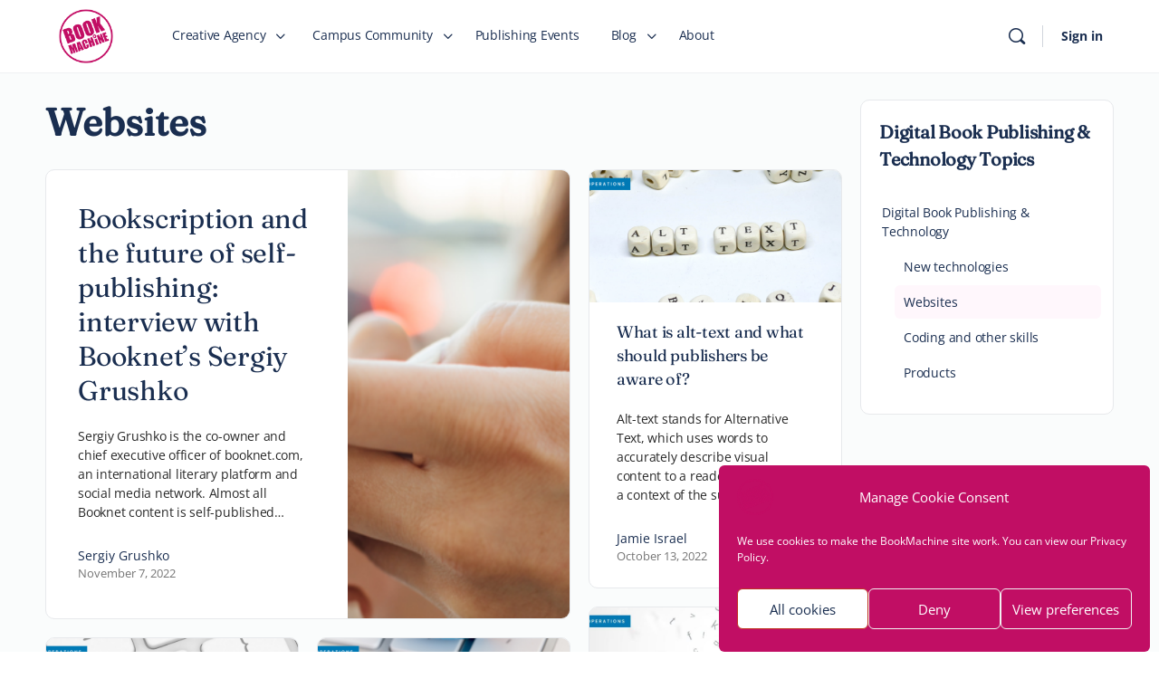

--- FILE ---
content_type: text/html; charset=UTF-8
request_url: https://bookmachine.org/topics/tech/websites/
body_size: 58886
content:
<!doctype html><html lang="en-US" prefix="og: https://ogp.me/ns#"><head><meta charset="UTF-8"><script>if(navigator.userAgent.match(/MSIE|Internet Explorer/i)||navigator.userAgent.match(/Trident\/7\..*?rv:11/i)){var href=document.location.href;if(!href.match(/[?&]nowprocket/)){if(href.indexOf("?")==-1){if(href.indexOf("#")==-1){document.location.href=href+"?nowprocket=1"}else{document.location.href=href.replace("#","?nowprocket=1#")}}else{if(href.indexOf("#")==-1){document.location.href=href+"&nowprocket=1"}else{document.location.href=href.replace("#","&nowprocket=1#")}}}}</script><script>(()=>{class RocketLazyLoadScripts{constructor(){this.v="2.0.4",this.userEvents=["keydown","keyup","mousedown","mouseup","mousemove","mouseover","mouseout","touchmove","touchstart","touchend","touchcancel","wheel","click","dblclick","input"],this.attributeEvents=["onblur","onclick","oncontextmenu","ondblclick","onfocus","onmousedown","onmouseenter","onmouseleave","onmousemove","onmouseout","onmouseover","onmouseup","onmousewheel","onscroll","onsubmit"]}async t(){this.i(),this.o(),/iP(ad|hone)/.test(navigator.userAgent)&&this.h(),this.u(),this.l(this),this.m(),this.k(this),this.p(this),this._(),await Promise.all([this.R(),this.L()]),this.lastBreath=Date.now(),this.S(this),this.P(),this.D(),this.O(),this.M(),await this.C(this.delayedScripts.normal),await this.C(this.delayedScripts.defer),await this.C(this.delayedScripts.async),await this.T(),await this.F(),await this.j(),await this.A(),window.dispatchEvent(new Event("rocket-allScriptsLoaded")),this.everythingLoaded=!0,this.lastTouchEnd&&await new Promise(t=>setTimeout(t,500-Date.now()+this.lastTouchEnd)),this.I(),this.H(),this.U(),this.W()}i(){this.CSPIssue=sessionStorage.getItem("rocketCSPIssue"),document.addEventListener("securitypolicyviolation",t=>{this.CSPIssue||"script-src-elem"!==t.violatedDirective||"data"!==t.blockedURI||(this.CSPIssue=!0,sessionStorage.setItem("rocketCSPIssue",!0))},{isRocket:!0})}o(){window.addEventListener("pageshow",t=>{this.persisted=t.persisted,this.realWindowLoadedFired=!0},{isRocket:!0}),window.addEventListener("pagehide",()=>{this.onFirstUserAction=null},{isRocket:!0})}h(){let t;function e(e){t=e}window.addEventListener("touchstart",e,{isRocket:!0}),window.addEventListener("touchend",function i(o){o.changedTouches[0]&&t.changedTouches[0]&&Math.abs(o.changedTouches[0].pageX-t.changedTouches[0].pageX)<10&&Math.abs(o.changedTouches[0].pageY-t.changedTouches[0].pageY)<10&&o.timeStamp-t.timeStamp<200&&(window.removeEventListener("touchstart",e,{isRocket:!0}),window.removeEventListener("touchend",i,{isRocket:!0}),"INPUT"===o.target.tagName&&"text"===o.target.type||(o.target.dispatchEvent(new TouchEvent("touchend",{target:o.target,bubbles:!0})),o.target.dispatchEvent(new MouseEvent("mouseover",{target:o.target,bubbles:!0})),o.target.dispatchEvent(new PointerEvent("click",{target:o.target,bubbles:!0,cancelable:!0,detail:1,clientX:o.changedTouches[0].clientX,clientY:o.changedTouches[0].clientY})),event.preventDefault()))},{isRocket:!0})}q(t){this.userActionTriggered||("mousemove"!==t.type||this.firstMousemoveIgnored?"keyup"===t.type||"mouseover"===t.type||"mouseout"===t.type||(this.userActionTriggered=!0,this.onFirstUserAction&&this.onFirstUserAction()):this.firstMousemoveIgnored=!0),"click"===t.type&&t.preventDefault(),t.stopPropagation(),t.stopImmediatePropagation(),"touchstart"===this.lastEvent&&"touchend"===t.type&&(this.lastTouchEnd=Date.now()),"click"===t.type&&(this.lastTouchEnd=0),this.lastEvent=t.type,t.composedPath&&t.composedPath()[0].getRootNode()instanceof ShadowRoot&&(t.rocketTarget=t.composedPath()[0]),this.savedUserEvents.push(t)}u(){this.savedUserEvents=[],this.userEventHandler=this.q.bind(this),this.userEvents.forEach(t=>window.addEventListener(t,this.userEventHandler,{passive:!1,isRocket:!0})),document.addEventListener("visibilitychange",this.userEventHandler,{isRocket:!0})}U(){this.userEvents.forEach(t=>window.removeEventListener(t,this.userEventHandler,{passive:!1,isRocket:!0})),document.removeEventListener("visibilitychange",this.userEventHandler,{isRocket:!0}),this.savedUserEvents.forEach(t=>{(t.rocketTarget||t.target).dispatchEvent(new window[t.constructor.name](t.type,t))})}m(){const t="return false",e=Array.from(this.attributeEvents,t=>"data-rocket-"+t),i="["+this.attributeEvents.join("],[")+"]",o="[data-rocket-"+this.attributeEvents.join("],[data-rocket-")+"]",s=(e,i,o)=>{o&&o!==t&&(e.setAttribute("data-rocket-"+i,o),e["rocket"+i]=new Function("event",o),e.setAttribute(i,t))};new MutationObserver(t=>{for(const n of t)"attributes"===n.type&&(n.attributeName.startsWith("data-rocket-")||this.everythingLoaded?n.attributeName.startsWith("data-rocket-")&&this.everythingLoaded&&this.N(n.target,n.attributeName.substring(12)):s(n.target,n.attributeName,n.target.getAttribute(n.attributeName))),"childList"===n.type&&n.addedNodes.forEach(t=>{if(t.nodeType===Node.ELEMENT_NODE)if(this.everythingLoaded)for(const i of[t,...t.querySelectorAll(o)])for(const t of i.getAttributeNames())e.includes(t)&&this.N(i,t.substring(12));else for(const e of[t,...t.querySelectorAll(i)])for(const t of e.getAttributeNames())this.attributeEvents.includes(t)&&s(e,t,e.getAttribute(t))})}).observe(document,{subtree:!0,childList:!0,attributeFilter:[...this.attributeEvents,...e]})}I(){this.attributeEvents.forEach(t=>{document.querySelectorAll("[data-rocket-"+t+"]").forEach(e=>{this.N(e,t)})})}N(t,e){const i=t.getAttribute("data-rocket-"+e);i&&(t.setAttribute(e,i),t.removeAttribute("data-rocket-"+e))}k(t){Object.defineProperty(HTMLElement.prototype,"onclick",{get(){return this.rocketonclick||null},set(e){this.rocketonclick=e,this.setAttribute(t.everythingLoaded?"onclick":"data-rocket-onclick","this.rocketonclick(event)")}})}S(t){function e(e,i){let o=e[i];e[i]=null,Object.defineProperty(e,i,{get:()=>o,set(s){t.everythingLoaded?o=s:e["rocket"+i]=o=s}})}e(document,"onreadystatechange"),e(window,"onload"),e(window,"onpageshow");try{Object.defineProperty(document,"readyState",{get:()=>t.rocketReadyState,set(e){t.rocketReadyState=e},configurable:!0}),document.readyState="loading"}catch(t){console.log("WPRocket DJE readyState conflict, bypassing")}}l(t){this.originalAddEventListener=EventTarget.prototype.addEventListener,this.originalRemoveEventListener=EventTarget.prototype.removeEventListener,this.savedEventListeners=[],EventTarget.prototype.addEventListener=function(e,i,o){o&&o.isRocket||!t.B(e,this)&&!t.userEvents.includes(e)||t.B(e,this)&&!t.userActionTriggered||e.startsWith("rocket-")||t.everythingLoaded?t.originalAddEventListener.call(this,e,i,o):(t.savedEventListeners.push({target:this,remove:!1,type:e,func:i,options:o}),"mouseenter"!==e&&"mouseleave"!==e||t.originalAddEventListener.call(this,e,t.savedUserEvents.push,o))},EventTarget.prototype.removeEventListener=function(e,i,o){o&&o.isRocket||!t.B(e,this)&&!t.userEvents.includes(e)||t.B(e,this)&&!t.userActionTriggered||e.startsWith("rocket-")||t.everythingLoaded?t.originalRemoveEventListener.call(this,e,i,o):t.savedEventListeners.push({target:this,remove:!0,type:e,func:i,options:o})}}J(t,e){this.savedEventListeners=this.savedEventListeners.filter(i=>{let o=i.type,s=i.target||window;return e!==o||t!==s||(this.B(o,s)&&(i.type="rocket-"+o),this.$(i),!1)})}H(){EventTarget.prototype.addEventListener=this.originalAddEventListener,EventTarget.prototype.removeEventListener=this.originalRemoveEventListener,this.savedEventListeners.forEach(t=>this.$(t))}$(t){t.remove?this.originalRemoveEventListener.call(t.target,t.type,t.func,t.options):this.originalAddEventListener.call(t.target,t.type,t.func,t.options)}p(t){let e;function i(e){return t.everythingLoaded?e:e.split(" ").map(t=>"load"===t||t.startsWith("load.")?"rocket-jquery-load":t).join(" ")}function o(o){function s(e){const s=o.fn[e];o.fn[e]=o.fn.init.prototype[e]=function(){return this[0]===window&&t.userActionTriggered&&("string"==typeof arguments[0]||arguments[0]instanceof String?arguments[0]=i(arguments[0]):"object"==typeof arguments[0]&&Object.keys(arguments[0]).forEach(t=>{const e=arguments[0][t];delete arguments[0][t],arguments[0][i(t)]=e})),s.apply(this,arguments),this}}if(o&&o.fn&&!t.allJQueries.includes(o)){const e={DOMContentLoaded:[],"rocket-DOMContentLoaded":[]};for(const t in e)document.addEventListener(t,()=>{e[t].forEach(t=>t())},{isRocket:!0});o.fn.ready=o.fn.init.prototype.ready=function(i){function s(){parseInt(o.fn.jquery)>2?setTimeout(()=>i.bind(document)(o)):i.bind(document)(o)}return"function"==typeof i&&(t.realDomReadyFired?!t.userActionTriggered||t.fauxDomReadyFired?s():e["rocket-DOMContentLoaded"].push(s):e.DOMContentLoaded.push(s)),o([])},s("on"),s("one"),s("off"),t.allJQueries.push(o)}e=o}t.allJQueries=[],o(window.jQuery),Object.defineProperty(window,"jQuery",{get:()=>e,set(t){o(t)}})}P(){const t=new Map;document.write=document.writeln=function(e){const i=document.currentScript,o=document.createRange(),s=i.parentElement;let n=t.get(i);void 0===n&&(n=i.nextSibling,t.set(i,n));const c=document.createDocumentFragment();o.setStart(c,0),c.appendChild(o.createContextualFragment(e)),s.insertBefore(c,n)}}async R(){return new Promise(t=>{this.userActionTriggered?t():this.onFirstUserAction=t})}async L(){return new Promise(t=>{document.addEventListener("DOMContentLoaded",()=>{this.realDomReadyFired=!0,t()},{isRocket:!0})})}async j(){return this.realWindowLoadedFired?Promise.resolve():new Promise(t=>{window.addEventListener("load",t,{isRocket:!0})})}M(){this.pendingScripts=[];this.scriptsMutationObserver=new MutationObserver(t=>{for(const e of t)e.addedNodes.forEach(t=>{"SCRIPT"!==t.tagName||t.noModule||t.isWPRocket||this.pendingScripts.push({script:t,promise:new Promise(e=>{const i=()=>{const i=this.pendingScripts.findIndex(e=>e.script===t);i>=0&&this.pendingScripts.splice(i,1),e()};t.addEventListener("load",i,{isRocket:!0}),t.addEventListener("error",i,{isRocket:!0}),setTimeout(i,1e3)})})})}),this.scriptsMutationObserver.observe(document,{childList:!0,subtree:!0})}async F(){await this.X(),this.pendingScripts.length?(await this.pendingScripts[0].promise,await this.F()):this.scriptsMutationObserver.disconnect()}D(){this.delayedScripts={normal:[],async:[],defer:[]},document.querySelectorAll("script[type$=rocketlazyloadscript]").forEach(t=>{t.hasAttribute("data-rocket-src")?t.hasAttribute("async")&&!1!==t.async?this.delayedScripts.async.push(t):t.hasAttribute("defer")&&!1!==t.defer||"module"===t.getAttribute("data-rocket-type")?this.delayedScripts.defer.push(t):this.delayedScripts.normal.push(t):this.delayedScripts.normal.push(t)})}async _(){await this.L();let t=[];document.querySelectorAll("script[type$=rocketlazyloadscript][data-rocket-src]").forEach(e=>{let i=e.getAttribute("data-rocket-src");if(i&&!i.startsWith("data:")){i.startsWith("//")&&(i=location.protocol+i);try{const o=new URL(i).origin;o!==location.origin&&t.push({src:o,crossOrigin:e.crossOrigin||"module"===e.getAttribute("data-rocket-type")})}catch(t){}}}),t=[...new Map(t.map(t=>[JSON.stringify(t),t])).values()],this.Y(t,"preconnect")}async G(t){if(await this.K(),!0!==t.noModule||!("noModule"in HTMLScriptElement.prototype))return new Promise(e=>{let i;function o(){(i||t).setAttribute("data-rocket-status","executed"),e()}try{if(navigator.userAgent.includes("Firefox/")||""===navigator.vendor||this.CSPIssue)i=document.createElement("script"),[...t.attributes].forEach(t=>{let e=t.nodeName;"type"!==e&&("data-rocket-type"===e&&(e="type"),"data-rocket-src"===e&&(e="src"),i.setAttribute(e,t.nodeValue))}),t.text&&(i.text=t.text),t.nonce&&(i.nonce=t.nonce),i.hasAttribute("src")?(i.addEventListener("load",o,{isRocket:!0}),i.addEventListener("error",()=>{i.setAttribute("data-rocket-status","failed-network"),e()},{isRocket:!0}),setTimeout(()=>{i.isConnected||e()},1)):(i.text=t.text,o()),i.isWPRocket=!0,t.parentNode.replaceChild(i,t);else{const i=t.getAttribute("data-rocket-type"),s=t.getAttribute("data-rocket-src");i?(t.type=i,t.removeAttribute("data-rocket-type")):t.removeAttribute("type"),t.addEventListener("load",o,{isRocket:!0}),t.addEventListener("error",i=>{this.CSPIssue&&i.target.src.startsWith("data:")?(console.log("WPRocket: CSP fallback activated"),t.removeAttribute("src"),this.G(t).then(e)):(t.setAttribute("data-rocket-status","failed-network"),e())},{isRocket:!0}),s?(t.fetchPriority="high",t.removeAttribute("data-rocket-src"),t.src=s):t.src="data:text/javascript;base64,"+window.btoa(unescape(encodeURIComponent(t.text)))}}catch(i){t.setAttribute("data-rocket-status","failed-transform"),e()}});t.setAttribute("data-rocket-status","skipped")}async C(t){const e=t.shift();return e?(e.isConnected&&await this.G(e),this.C(t)):Promise.resolve()}O(){this.Y([...this.delayedScripts.normal,...this.delayedScripts.defer,...this.delayedScripts.async],"preload")}Y(t,e){this.trash=this.trash||[];let i=!0;var o=document.createDocumentFragment();t.forEach(t=>{const s=t.getAttribute&&t.getAttribute("data-rocket-src")||t.src;if(s&&!s.startsWith("data:")){const n=document.createElement("link");n.href=s,n.rel=e,"preconnect"!==e&&(n.as="script",n.fetchPriority=i?"high":"low"),t.getAttribute&&"module"===t.getAttribute("data-rocket-type")&&(n.crossOrigin=!0),t.crossOrigin&&(n.crossOrigin=t.crossOrigin),t.integrity&&(n.integrity=t.integrity),t.nonce&&(n.nonce=t.nonce),o.appendChild(n),this.trash.push(n),i=!1}}),document.head.appendChild(o)}W(){this.trash.forEach(t=>t.remove())}async T(){try{document.readyState="interactive"}catch(t){}this.fauxDomReadyFired=!0;try{await this.K(),this.J(document,"readystatechange"),document.dispatchEvent(new Event("rocket-readystatechange")),await this.K(),document.rocketonreadystatechange&&document.rocketonreadystatechange(),await this.K(),this.J(document,"DOMContentLoaded"),document.dispatchEvent(new Event("rocket-DOMContentLoaded")),await this.K(),this.J(window,"DOMContentLoaded"),window.dispatchEvent(new Event("rocket-DOMContentLoaded"))}catch(t){console.error(t)}}async A(){try{document.readyState="complete"}catch(t){}try{await this.K(),this.J(document,"readystatechange"),document.dispatchEvent(new Event("rocket-readystatechange")),await this.K(),document.rocketonreadystatechange&&document.rocketonreadystatechange(),await this.K(),this.J(window,"load"),window.dispatchEvent(new Event("rocket-load")),await this.K(),window.rocketonload&&window.rocketonload(),await this.K(),this.allJQueries.forEach(t=>t(window).trigger("rocket-jquery-load")),await this.K(),this.J(window,"pageshow");const t=new Event("rocket-pageshow");t.persisted=this.persisted,window.dispatchEvent(t),await this.K(),window.rocketonpageshow&&window.rocketonpageshow({persisted:this.persisted})}catch(t){console.error(t)}}async K(){Date.now()-this.lastBreath>45&&(await this.X(),this.lastBreath=Date.now())}async X(){return document.hidden?new Promise(t=>setTimeout(t)):new Promise(t=>requestAnimationFrame(t))}B(t,e){return e===document&&"readystatechange"===t||(e===document&&"DOMContentLoaded"===t||(e===window&&"DOMContentLoaded"===t||(e===window&&"load"===t||e===window&&"pageshow"===t)))}static run(){(new RocketLazyLoadScripts).t()}}RocketLazyLoadScripts.run()})();</script> <link rel="profile" href="http://gmpg.org/xfn/11"><title>Websites | BookMachine</title><style id="wpr-usedcss">.screen-reader-text{clip:rect(1px,1px,1px,1px);height:1px;overflow:hidden;position:absolute!important;width:1px;word-wrap:normal!important}.center{text-align:center}.left{text-align:left}.right{text-align:right}[class*=el-icon-]{font-family:Elusive-Icons;speak:none;font-style:normal;font-weight:400;font-variant:normal;text-transform:none;line-height:1;-webkit-font-smoothing:antialiased;-moz-osx-font-smoothing:grayscale}.fa{display:inline-block;font:14px/1 FontAwesome;font-size:inherit;text-rendering:auto;-webkit-font-smoothing:antialiased;-moz-osx-font-smoothing:grayscale}.fa-times:before{content:"\f00d"}.fa-comment:before{content:"\f075"}.fa-twitter:before{content:"\f099"}.fa-facebook:before{content:"\f09a"}.fa-rss:before{content:"\f09e"}.fa-pinterest:before{content:"\f0d2"}.fa-linkedin:before{content:"\f0e1"}.fa-vk:before{content:"\f189"}.fa-google:before{content:"\f1a0"}.fa-stumbleupon:before{content:"\f1a4"}.fa-at:before{content:"\f1fa"}.fa-whatsapp:before{content:"\f232"}.fa-get-pocket:before{content:"\f265"}.fa-commenting:before{content:"\f27a"}.fa-volume-control-phone:before{content:"\f2a0"}.fa-telegram:before{content:"\f2c6"}:where(.wp-block-button__link){border-radius:9999px;box-shadow:none;padding:calc(.667em + 2px) calc(1.333em + 2px);text-decoration:none}:where(.wp-block-calendar table:not(.has-background) th){background:#ddd}:where(.wp-block-columns){margin-bottom:1.75em}:where(.wp-block-columns.has-background){padding:1.25em 2.375em}:where(.wp-block-post-comments input[type=submit]){border:none}:where(.wp-block-cover-image:not(.has-text-color)),:where(.wp-block-cover:not(.has-text-color)){color:#fff}:where(.wp-block-cover-image.is-light:not(.has-text-color)),:where(.wp-block-cover.is-light:not(.has-text-color)){color:#000}:where(.wp-block-file){margin-bottom:1.5em}:where(.wp-block-file__button){border-radius:2em;display:inline-block;padding:.5em 1em}:where(.wp-block-file__button):is(a):active,:where(.wp-block-file__button):is(a):focus,:where(.wp-block-file__button):is(a):hover,:where(.wp-block-file__button):is(a):visited{box-shadow:none;color:#fff;opacity:.85;text-decoration:none}:where(.wp-block-latest-comments:not([style*=line-height] .wp-block-latest-comments__comment)){line-height:1.1}:where(.wp-block-latest-comments:not([style*=line-height] .wp-block-latest-comments__comment-excerpt p)){line-height:1.8}ul{box-sizing:border-box}:where(.wp-block-navigation.has-background .wp-block-navigation-item a:not(.wp-element-button)),:where(.wp-block-navigation.has-background .wp-block-navigation-submenu a:not(.wp-element-button)){padding:.5em 1em}:where(.wp-block-navigation .wp-block-navigation__submenu-container .wp-block-navigation-item a:not(.wp-element-button)),:where(.wp-block-navigation .wp-block-navigation__submenu-container .wp-block-navigation-submenu a:not(.wp-element-button)),:where(.wp-block-navigation .wp-block-navigation__submenu-container .wp-block-navigation-submenu button.wp-block-navigation-item__content),:where(.wp-block-navigation .wp-block-navigation__submenu-container .wp-block-pages-list__item button.wp-block-navigation-item__content){padding:.5em 1em}:where(p.has-text-color:not(.has-link-color)) a{color:inherit}:where(.wp-block-post-excerpt){margin-bottom:var(--wp--style--block-gap);margin-top:var(--wp--style--block-gap)}:where(.wp-block-preformatted.has-background){padding:1.25em 2.375em}:where(.wp-block-pullquote){margin:0 0 1em}:where(.wp-block-search__button){border:1px solid #ccc;padding:6px 10px}:where(.wp-block-search__button-inside .wp-block-search__inside-wrapper){border:1px solid #949494;box-sizing:border-box;padding:4px}:where(.wp-block-search__button-inside .wp-block-search__inside-wrapper) .wp-block-search__input{border:none;border-radius:0;padding:0 4px}:where(.wp-block-search__button-inside .wp-block-search__inside-wrapper) .wp-block-search__input:focus{outline:0}:where(.wp-block-search__button-inside .wp-block-search__inside-wrapper) :where(.wp-block-search__button){padding:4px 8px}:where(.wp-block-term-description){margin-bottom:var(--wp--style--block-gap);margin-top:var(--wp--style--block-gap)}:where(pre.wp-block-verse){font-family:inherit}.entry-content{counter-reset:footnotes}:root{--wp--preset--font-size--normal:16px;--wp--preset--font-size--huge:42px}.screen-reader-text{border:0;clip:rect(1px,1px,1px,1px);-webkit-clip-path:inset(50%);clip-path:inset(50%);height:1px;margin:-1px;overflow:hidden;padding:0;position:absolute;width:1px;word-wrap:normal!important}.screen-reader-text:focus{background-color:#ddd;clip:auto!important;-webkit-clip-path:none;clip-path:none;color:#444;display:block;font-size:1em;height:auto;left:5px;line-height:normal;padding:15px 23px 14px;text-decoration:none;top:5px;width:auto;z-index:100000}html :where(.has-border-color){border-style:solid}html :where([style*=border-top-color]){border-top-style:solid}html :where([style*=border-right-color]){border-right-style:solid}html :where([style*=border-bottom-color]){border-bottom-style:solid}html :where([style*=border-left-color]){border-left-style:solid}html :where([style*=border-width]){border-style:solid}html :where([style*=border-top-width]){border-top-style:solid}html :where([style*=border-right-width]){border-right-style:solid}html :where([style*=border-bottom-width]){border-bottom-style:solid}html :where([style*=border-left-width]){border-left-style:solid}html :where(img[class*=wp-image-]){height:auto;max-width:100%}:where(figure){margin:0 0 1em}html :where(.is-position-sticky){--wp-admin--admin-bar--position-offset:var(--wp-admin--admin-bar--height,0px)}:root{--wcm-btn-color:#5c7676;--wcm-btn-hover-color:--wcm-btn-hover-color}.wc-memberships-directory-container .wcm-select.select2-hidden-accessible{width:100%!important}.wc-memberships-directory-container .wc-memberships-directory-filter-wrapper .filter-wrapper .select2-container,.wc-memberships-directory-container .wc-memberships-directory-filter-wrapper .search-wrapper .select2-container{width:100%!important;margin-bottom:5px}.wc-memberships-directory-container .wc-memberships-directory-filter-wrapper .filter-wrapper .select2-container .select2-selection,.wc-memberships-directory-container .wc-memberships-directory-filter-wrapper .search-wrapper .select2-container .select2-selection{border:1px solid #acacac;border-radius:0;line-height:1.6;min-height:46px;padding-left:10px;background:url(https://bookmachine.org/wp-content/plugins/woocommerce-memberships/assets/images/select-icon.png) 95% no-repeat;background-size:12px}.wc-memberships-directory-container .wc-memberships-directory-filter-wrapper .filter-wrapper .select2-container .select2-selection .select2-selection__rendered,.wc-memberships-directory-container .wc-memberships-directory-filter-wrapper .search-wrapper .select2-container .select2-selection .select2-selection__rendered{padding-top:5px}.wc-memberships-directory-container .wc-memberships-directory-filter-wrapper .filter-wrapper .select2-container .select2-selection .select2-selection__rendered .select2-search__field,.wc-memberships-directory-container .wc-memberships-directory-filter-wrapper .search-wrapper .select2-container .select2-selection .select2-selection__rendered .select2-search__field{width:100%!important}body{--wp--preset--color--black:#000000;--wp--preset--color--cyan-bluish-gray:#abb8c3;--wp--preset--color--white:#ffffff;--wp--preset--color--pale-pink:#f78da7;--wp--preset--color--vivid-red:#cf2e2e;--wp--preset--color--luminous-vivid-orange:#ff6900;--wp--preset--color--luminous-vivid-amber:#fcb900;--wp--preset--color--light-green-cyan:#7bdcb5;--wp--preset--color--vivid-green-cyan:#00d084;--wp--preset--color--pale-cyan-blue:#8ed1fc;--wp--preset--color--vivid-cyan-blue:#0693e3;--wp--preset--color--vivid-purple:#9b51e0;--wp--preset--gradient--vivid-cyan-blue-to-vivid-purple:linear-gradient(135deg,rgba(6, 147, 227, 1) 0%,rgb(155, 81, 224) 100%);--wp--preset--gradient--light-green-cyan-to-vivid-green-cyan:linear-gradient(135deg,rgb(122, 220, 180) 0%,rgb(0, 208, 130) 100%);--wp--preset--gradient--luminous-vivid-amber-to-luminous-vivid-orange:linear-gradient(135deg,rgba(252, 185, 0, 1) 0%,rgba(255, 105, 0, 1) 100%);--wp--preset--gradient--luminous-vivid-orange-to-vivid-red:linear-gradient(135deg,rgba(255, 105, 0, 1) 0%,rgb(207, 46, 46) 100%);--wp--preset--gradient--very-light-gray-to-cyan-bluish-gray:linear-gradient(135deg,rgb(238, 238, 238) 0%,rgb(169, 184, 195) 100%);--wp--preset--gradient--cool-to-warm-spectrum:linear-gradient(135deg,rgb(74, 234, 220) 0%,rgb(151, 120, 209) 20%,rgb(207, 42, 186) 40%,rgb(238, 44, 130) 60%,rgb(251, 105, 98) 80%,rgb(254, 248, 76) 100%);--wp--preset--gradient--blush-light-purple:linear-gradient(135deg,rgb(255, 206, 236) 0%,rgb(152, 150, 240) 100%);--wp--preset--gradient--blush-bordeaux:linear-gradient(135deg,rgb(254, 205, 165) 0%,rgb(254, 45, 45) 50%,rgb(107, 0, 62) 100%);--wp--preset--gradient--luminous-dusk:linear-gradient(135deg,rgb(255, 203, 112) 0%,rgb(199, 81, 192) 50%,rgb(65, 88, 208) 100%);--wp--preset--gradient--pale-ocean:linear-gradient(135deg,rgb(255, 245, 203) 0%,rgb(182, 227, 212) 50%,rgb(51, 167, 181) 100%);--wp--preset--gradient--electric-grass:linear-gradient(135deg,rgb(202, 248, 128) 0%,rgb(113, 206, 126) 100%);--wp--preset--gradient--midnight:linear-gradient(135deg,rgb(2, 3, 129) 0%,rgb(40, 116, 252) 100%);--wp--preset--font-size--small:13px;--wp--preset--font-size--medium:20px;--wp--preset--font-size--large:36px;--wp--preset--font-size--x-large:42px;--wp--preset--spacing--20:0.44rem;--wp--preset--spacing--30:0.67rem;--wp--preset--spacing--40:1rem;--wp--preset--spacing--50:1.5rem;--wp--preset--spacing--60:2.25rem;--wp--preset--spacing--70:3.38rem;--wp--preset--spacing--80:5.06rem;--wp--preset--shadow--natural:6px 6px 9px rgba(0, 0, 0, .2);--wp--preset--shadow--deep:12px 12px 50px rgba(0, 0, 0, .4);--wp--preset--shadow--sharp:6px 6px 0px rgba(0, 0, 0, .2);--wp--preset--shadow--outlined:6px 6px 0px -3px rgba(255, 255, 255, 1),6px 6px rgba(0, 0, 0, 1);--wp--preset--shadow--crisp:6px 6px 0px rgba(0, 0, 0, 1)}:where(.is-layout-flex){gap:.5em}:where(.is-layout-grid){gap:.5em}:where(.wp-block-post-template.is-layout-flex){gap:1.25em}:where(.wp-block-post-template.is-layout-grid){gap:1.25em}:where(.wp-block-columns.is-layout-flex){gap:2em}:where(.wp-block-columns.is-layout-grid){gap:2em}input[class*=apbct].apbct_special_field,label.apbct_special_field{display:none!important}.apbct-tooltip{border-radius:5px;background:#d3d3d3}.apbct-tooltip{display:none;position:inherit;margin-top:5px;left:5px;opacity:.9}.apbct-popup-fade:before{content:'';background:#000;position:fixed;left:0;top:0;width:100%;height:100%;opacity:.7;z-index:9999}.apbct-popup{position:fixed;top:20%;left:50%;padding:20px;width:360px;margin-left:-200px;background:#fff;border:1px solid;border-radius:4px;z-index:99999;opacity:1}.apbct-iframe-preloader{width:48px;height:48px;border-radius:50%;position:relative;animation:1s linear infinite apbctIframePreloaderRotate}.apbct-iframe-preloader::before{content:"";box-sizing:border-box;position:absolute;inset:0;border-radius:50%;border:5px solid #fff;animation:2s linear infinite apbctIframePreloaderPrixClipFix}@keyframes apbctIframePreloaderRotate{100%{transform:rotate(360deg)}}@keyframes apbctIframePreloaderPrixClipFix{0%{clip-path:polygon(50% 50%,0 0,0 0,0 0,0 0,0 0)}25%{clip-path:polygon(50% 50%,0 0,100% 0,100% 0,100% 0,100% 0)}50%{clip-path:polygon(50% 50%,0 0,100% 0,100% 100%,100% 100%,100% 100%)}75%{clip-path:polygon(50% 50%,0 0,100% 0,100% 100%,0 100%,0 100%)}100%{clip-path:polygon(50% 50%,0 0,100% 0,100% 100%,0 100%,0 0)}}.cmplz-blocked-content-notice{display:none}.cmplz-optin .cmplz-blocked-content-container .cmplz-blocked-content-notice,.cmplz-optin .cmplz-wp-video .cmplz-blocked-content-notice{display:block}.cmplz-blocked-content-container,.cmplz-wp-video{animation-name:cmplz-fadein;animation-duration:.6s;background:#fff;border:0;border-radius:3px;box-shadow:0 0 1px 0 rgba(0,0,0,.5),0 1px 10px 0 rgba(0,0,0,.15);display:flex;justify-content:center;align-items:center;background-repeat:no-repeat!important;background-size:cover!important;height:inherit;position:relative}.cmplz-blocked-content-container iframe,.cmplz-wp-video iframe{visibility:hidden;max-height:100%;border:0!important}.cmplz-blocked-content-container .cmplz-blocked-content-notice,.cmplz-wp-video .cmplz-blocked-content-notice{white-space:normal;text-transform:initial;position:absolute!important;width:100%;top:50%;left:50%;transform:translate(-50%,-50%);max-width:300px;font-size:14px;padding:10px;background-color:rgba(0,0,0,.5);color:#fff;text-align:center;z-index:98;line-height:23px}.cmplz-blocked-content-container .cmplz-blocked-content-notice .cmplz-links,.cmplz-wp-video .cmplz-blocked-content-notice .cmplz-links{display:block;margin-bottom:10px}.cmplz-blocked-content-container .cmplz-blocked-content-notice .cmplz-links a,.cmplz-wp-video .cmplz-blocked-content-notice .cmplz-links a{color:#fff}.cmplz-blocked-content-container div div{display:none}.cmplz-wp-video .cmplz-placeholder-element{width:100%;height:inherit}@keyframes cmplz-fadein{from{opacity:0}to{opacity:1}}.ext h2{margin-top:var(--wp--style--block-gap,1.75rem)!important;margin-bottom:var(--wp--style--block-gap,1.75rem)!important}body{--extendify--spacing--large:var(--wp--custom--spacing--large,clamp(2em, 8vw, 8em))!important;--wp--preset--font-size--ext-small:1rem!important;--wp--preset--font-size--ext-medium:1.125rem!important;--wp--preset--font-size--ext-large:clamp(1.65rem, 3.5vw, 2.15rem)!important;--wp--preset--font-size--ext-x-large:clamp(3rem, 6vw, 4.75rem)!important;--wp--preset--font-size--ext-xx-large:clamp(3.25rem, 7.5vw, 5.75rem)!important;--wp--preset--color--black:#000!important;--wp--preset--color--white:#fff!important}.ext *{box-sizing:border-box!important}@font-face{font-display:swap;font-family:bb-icons;src:url('https://bookmachine.org/wp-content/themes/buddyboss-theme/assets/icons/fonts/round-filled.eot?1696234609');src:url('https://bookmachine.org/wp-content/themes/buddyboss-theme/assets/icons/fonts/round-filled.eot?1696234609#iefix') format('embedded-opentype'),url('https://bookmachine.org/wp-content/themes/buddyboss-theme/assets/icons/fonts/round-filled.woff2?1696234609') format('woff2'),url('https://bookmachine.org/wp-content/themes/buddyboss-theme/assets/icons/fonts/round-filled.woff?1696234609') format('woff'),url('https://bookmachine.org/wp-content/themes/buddyboss-theme/assets/icons/fonts/round-filled.ttf?1696234609') format('truetype'),url('https://bookmachine.org/wp-content/themes/buddyboss-theme/assets/icons/fonts/round-filled.svg?1696234609#round-lined') format('svg');font-weight:200;font-style:normal}@font-face{font-display:swap;font-family:bb-icons;src:url('https://bookmachine.org/wp-content/themes/buddyboss-theme/assets/icons/fonts/filled.eot?1696234609');src:url('https://bookmachine.org/wp-content/themes/buddyboss-theme/assets/icons/fonts/filled.eot?1696234609#iefix') format('embedded-opentype'),url('https://bookmachine.org/wp-content/themes/buddyboss-theme/assets/icons/fonts/filled.woff2?1696234609') format('woff2'),url('https://bookmachine.org/wp-content/themes/buddyboss-theme/assets/icons/fonts/filled.woff?1696234609') format('woff'),url('https://bookmachine.org/wp-content/themes/buddyboss-theme/assets/icons/fonts/filled.ttf?1696234609') format('truetype'),url('https://bookmachine.org/wp-content/themes/buddyboss-theme/assets/icons/fonts/filled.svg?1696234609#round-lined') format('svg');font-weight:300;font-style:normal}@font-face{font-display:swap;font-family:bb-icons;src:url('https://bookmachine.org/wp-content/themes/buddyboss-theme/assets/icons/fonts/lined.eot?1696234609');src:url('https://bookmachine.org/wp-content/themes/buddyboss-theme/assets/icons/fonts/lined.eot?1696234609#iefix') format('embedded-opentype'),url('https://bookmachine.org/wp-content/themes/buddyboss-theme/assets/icons/fonts/lined.woff2?1696234609') format('woff2'),url('https://bookmachine.org/wp-content/themes/buddyboss-theme/assets/icons/fonts/lined.woff?1696234609') format('woff'),url('https://bookmachine.org/wp-content/themes/buddyboss-theme/assets/icons/fonts/lined.ttf?1696234609') format('truetype'),url('https://bookmachine.org/wp-content/themes/buddyboss-theme/assets/icons/fonts/lined.svg?1696234609#round-lined') format('svg');font-weight:400;font-style:normal}[class*=" bb-icon-"]:before,[class^=bb-icon-]:before{font-family:bb-icons;font-style:normal;speak:never;display:inline-block;text-decoration:inherit;width:1em;margin-right:.2em;text-align:center;font-variant:normal;text-transform:none;line-height:1em;margin-left:.2em;-webkit-font-smoothing:antialiased;-moz-osx-font-smoothing:grayscale}.bb-icon-f{font-family:bb-icons;font-weight:300}.bb-icon-l{font-family:bb-icons;font-weight:400}.bb-icon-angle-down:before{content:'\e826'}.bb-icon-times:before{content:'\e828'}.bb-icon-bell:before{content:'\e86d'}.bb-icon-sidebar:before{content:'\e8a0'}.bb-icon-bars:before{content:'\edb1'}.bb-icon-brand-facebook:before{content:'\edd2'}.bb-icon-brand-instagram:before{content:'\eddc'}.bb-icon-brand-linkedin:before{content:'\eddf'}.bb-icon-brand-twitter:before{content:'\edf4'}.bb-icon-comment-square:before{content:'\ee33'}.bb-icon-ellipsis-h:before{content:'\ee5c'}.bb-icon-envelope:before{content:'\ee62'}.bb-icon-file:before{content:'\ee6e'}.bb-icon-inbox:before{content:'\eeba'}.bb-icon-search:before{content:'\ef10'}.bb-icon-shopping-cart:before{content:'\ef1b'}.mfp-bg{top:0;left:0;width:100%;height:100%;z-index:1042;overflow:hidden;position:fixed;background:#0b0b0b;opacity:.8}.mfp-wrap{top:0;left:0;width:100%;height:100%;z-index:1043;position:fixed;outline:0!important;-webkit-backface-visibility:hidden}.mfp-container{text-align:center;position:absolute;width:100%;height:100%;left:0;top:0;padding:0 8px;box-sizing:border-box}.mfp-container:before{content:'';display:inline-block;height:100%;vertical-align:middle}.mfp-align-top .mfp-container:before{display:none}.mfp-content{position:relative;display:inline-block;vertical-align:middle;margin:0 auto;text-align:left;z-index:1045}.mfp-ajax-holder .mfp-content,.mfp-inline-holder .mfp-content{width:100%;cursor:auto}.mfp-ajax-cur{cursor:progress}.mfp-zoom-out-cur,.mfp-zoom-out-cur .mfp-image-holder .mfp-close{cursor:-moz-zoom-out;cursor:-webkit-zoom-out;cursor:zoom-out}.mfp-zoom{cursor:pointer;cursor:-webkit-zoom-in;cursor:-moz-zoom-in;cursor:zoom-in}.mfp-auto-cursor .mfp-content{cursor:auto}.mfp-arrow,.mfp-close,.mfp-counter,.mfp-preloader{-webkit-user-select:none;-moz-user-select:none;user-select:none}.mfp-loading.mfp-figure{display:none}.mfp-hide{display:none!important}.mfp-preloader{color:#ccc;position:absolute;top:50%;width:auto;text-align:center;margin-top:-.8em;left:8px;right:8px;z-index:1044}.mfp-preloader a{color:#ccc}.mfp-preloader a:hover{color:#fff}.mfp-s-ready .mfp-preloader{display:none}.mfp-s-error .mfp-content{display:none}button.mfp-arrow,button.mfp-close{overflow:visible;cursor:pointer;background:0 0;border:0;-webkit-appearance:none;display:block;outline:0;padding:0;z-index:1046;box-shadow:none;touch-action:manipulation}button::-moz-focus-inner{padding:0;border:0}.mfp-close{width:44px;height:44px;line-height:44px;position:absolute;right:0;top:0;text-decoration:none;text-align:center;opacity:.65;padding:0 0 18px 10px;color:#fff;font-style:normal;font-size:28px;font-family:Arial,Baskerville,monospace}.mfp-close:focus,.mfp-close:hover{opacity:1}.mfp-close:active{top:1px}.mfp-close-btn-in .mfp-close{color:#333}.mfp-iframe-holder .mfp-close,.mfp-image-holder .mfp-close{color:#fff;right:-6px;text-align:right;padding-right:6px;width:100%}.mfp-counter{position:absolute;top:0;right:0;color:#ccc;font-size:12px;line-height:18px;white-space:nowrap}.mfp-arrow{position:absolute;opacity:.65;margin:0;top:50%;margin-top:-55px;padding:0;width:90px;height:110px;-webkit-tap-highlight-color:transparent}.mfp-arrow:active{margin-top:-54px}.mfp-arrow:focus,.mfp-arrow:hover{opacity:1}.mfp-arrow:after,.mfp-arrow:before{content:'';display:block;width:0;height:0;position:absolute;left:0;top:0;margin-top:35px;margin-left:35px;border:inset transparent}.mfp-arrow:after{border-top-width:13px;border-bottom-width:13px;top:8px}.mfp-arrow:before{border-top-width:21px;border-bottom-width:21px;opacity:.7}.mfp-arrow-left{left:0}.mfp-arrow-left:after{border-right:17px solid #fff;margin-left:31px}.mfp-arrow-left:before{margin-left:25px;border-right:27px solid #3f3f3f}.mfp-arrow-right{right:0}.mfp-arrow-right:after{border-left:17px solid #fff;margin-left:39px}.mfp-arrow-right:before{border-left:27px solid #3f3f3f}.mfp-iframe-holder{padding-top:40px;padding-bottom:40px}.mfp-iframe-holder .mfp-content{line-height:0;width:100%;max-width:900px}.mfp-iframe-holder .mfp-close{top:-40px}.mfp-iframe-scaler{width:100%;height:0;overflow:hidden;padding-top:56.25%}.mfp-iframe-scaler iframe{position:absolute;display:block;top:0;left:0;width:100%;height:100%;box-shadow:0 0 8px rgba(0,0,0,.6);background:#000}img.mfp-img{width:auto;max-width:100%;height:auto;display:block;line-height:0;box-sizing:border-box;padding:40px 0;margin:0 auto}.mfp-figure{line-height:0}.mfp-figure:after{content:'';position:absolute;left:0;top:40px;bottom:40px;display:block;right:0;width:auto;height:auto;z-index:-1;box-shadow:0 0 8px rgba(0,0,0,.6);background:#444}.mfp-figure small{color:#bdbdbd;display:block;font-size:12px;line-height:14px}.mfp-figure figure{margin:0}.mfp-bottom-bar{margin-top:-36px;position:absolute;top:100%;left:0;width:100%;cursor:auto}.mfp-title{text-align:left;line-height:18px;color:#f3f3f3;word-wrap:break-word;padding-right:36px}.mfp-image-holder .mfp-content{max-width:100%}.mfp-gallery .mfp-image-holder .mfp-figure{cursor:pointer}@media screen and (max-width:800px) and (orientation:landscape),screen and (max-height:300px){.mfp-img-mobile .mfp-image-holder{padding-left:0;padding-right:0}.mfp-img-mobile img.mfp-img{padding:0}.mfp-img-mobile .mfp-figure:after{top:0;bottom:0}.mfp-img-mobile .mfp-figure small{display:inline;margin-left:5px}.mfp-img-mobile .mfp-bottom-bar{background:rgba(0,0,0,.6);bottom:0;margin:0;top:auto;padding:3px 5px;position:fixed;box-sizing:border-box}.mfp-img-mobile .mfp-bottom-bar:empty{padding:0}.mfp-img-mobile .mfp-counter{right:5px;top:3px}.mfp-img-mobile .mfp-close{top:0;right:0;width:35px;height:35px;line-height:35px;background:rgba(0,0,0,.6);position:fixed;text-align:center;padding:0}}@media all and (max-width:900px){.mfp-arrow{-webkit-transform:scale(.75);transform:scale(.75)}.mfp-arrow-left{-webkit-transform-origin:0;transform-origin:0}.mfp-arrow-right{-webkit-transform-origin:100%;transform-origin:100%}.mfp-container{padding-left:6px;padding-right:6px}}.select2-container{box-sizing:border-box;display:inline-block;margin:0;position:relative;vertical-align:middle}.select2-container .select2-selection--single{box-sizing:border-box;cursor:pointer;display:block;height:28px;user-select:none;-webkit-user-select:none}.select2-container .select2-selection--single .select2-selection__rendered{display:block;padding-left:8px;padding-right:20px;overflow:hidden;text-overflow:ellipsis;white-space:nowrap}.select2-container .select2-selection--single .select2-selection__clear{position:relative}.select2-container[dir=rtl] .select2-selection--single .select2-selection__rendered{padding-right:8px;padding-left:20px}.select2-container .select2-selection--multiple{box-sizing:border-box;cursor:pointer;display:block;min-height:32px;user-select:none;-webkit-user-select:none}.select2-container .select2-selection--multiple .select2-selection__rendered{display:inline-block;overflow:hidden;padding-left:8px;text-overflow:ellipsis;white-space:nowrap}.select2-container .select2-search--inline{float:left}.select2-container .select2-search--inline .select2-search__field{box-sizing:border-box;border:none;font-size:100%;margin-top:5px;padding:0}.select2-container .select2-search--inline .select2-search__field::-webkit-search-cancel-button{-webkit-appearance:none}.select2-dropdown{background-color:#fff;border:1px solid #aaa;border-radius:4px;box-sizing:border-box;display:block;position:absolute;left:-100000px;width:100%;z-index:1051}.select2-results{display:block}.select2-results__options{list-style:none;margin:0;padding:0}.select2-results__option{padding:6px;user-select:none;-webkit-user-select:none}.select2-results__option[aria-selected]{cursor:pointer}.select2-container--open .select2-dropdown{left:0}.select2-container--open .select2-dropdown--above{border-bottom:none;border-bottom-left-radius:0;border-bottom-right-radius:0}.select2-container--open .select2-dropdown--below{border-top:none;border-top-left-radius:0;border-top-right-radius:0}.select2-search--dropdown{display:block;padding:4px}.select2-search--dropdown .select2-search__field{padding:4px;width:100%;box-sizing:border-box}.select2-search--dropdown .select2-search__field::-webkit-search-cancel-button{-webkit-appearance:none}.select2-search--dropdown.select2-search--hide{display:none}.select2-close-mask{border:0;margin:0;padding:0;display:block;position:fixed;left:0;top:0;min-height:100%;min-width:100%;height:auto;width:auto;opacity:0;z-index:99;background-color:#fff}.select2-hidden-accessible{border:0!important;clip:rect(0 0 0 0)!important;height:1px!important;margin:-1px!important;overflow:hidden!important;padding:0!important;position:absolute!important;width:1px!important}.select2-container--default .select2-selection--single{background-color:#fff;border:1px solid #aaa;border-radius:4px}.select2-container--default .select2-selection--single .select2-selection__rendered{color:#444;line-height:28px}.select2-container--default .select2-selection--single .select2-selection__clear{cursor:pointer;float:right;font-weight:700}.select2-container--default .select2-selection--single .select2-selection__placeholder{color:#999}.select2-container--default .select2-selection--single .select2-selection__arrow{height:26px;position:absolute;top:1px;right:1px;width:20px}.select2-container--default .select2-selection--single .select2-selection__arrow b{border-color:#888 transparent transparent;border-style:solid;border-width:5px 4px 0;height:0;left:50%;margin-left:-4px;margin-top:-2px;position:absolute;top:50%;width:0}.select2-container--default[dir=rtl] .select2-selection--single .select2-selection__clear{float:left}.select2-container--default[dir=rtl] .select2-selection--single .select2-selection__arrow{left:1px;right:auto}.select2-container--default.select2-container--disabled .select2-selection--single{background-color:#eee;cursor:default}.select2-container--default.select2-container--disabled .select2-selection--single .select2-selection__clear{display:none}.select2-container--default.select2-container--open .select2-selection--single .select2-selection__arrow b{border-color:transparent transparent #888;border-width:0 4px 5px}.select2-container--default .select2-selection--multiple{background-color:#fff;border:1px solid #aaa;border-radius:4px;cursor:text}.select2-container--default .select2-selection--multiple .select2-selection__rendered{box-sizing:border-box;list-style:none;margin:0;padding:0 5px;width:100%}.select2-container--default .select2-selection--multiple .select2-selection__rendered li{list-style:none}.select2-container--default .select2-selection--multiple .select2-selection__placeholder{color:#999;margin-top:5px;float:left}.select2-container--default .select2-selection--multiple .select2-selection__clear{cursor:pointer;float:right;font-weight:700;margin-top:5px;margin-right:10px}.select2-container--default .select2-selection--multiple .select2-selection__choice{background-color:#e4e4e4;border:1px solid #aaa;border-radius:4px;cursor:default;float:left;margin-right:5px;margin-top:5px;padding:0 5px}.select2-container--default .select2-selection--multiple .select2-selection__choice__remove{color:#999;cursor:pointer;display:inline-block;font-weight:700;margin-right:2px}.select2-container--default .select2-selection--multiple .select2-selection__choice__remove:hover{color:#333}.select2-container--default[dir=rtl] .select2-selection--multiple .select2-search--inline,.select2-container--default[dir=rtl] .select2-selection--multiple .select2-selection__choice,.select2-container--default[dir=rtl] .select2-selection--multiple .select2-selection__placeholder{float:right}.select2-container--default[dir=rtl] .select2-selection--multiple .select2-selection__choice{margin-left:5px;margin-right:auto}.select2-container--default[dir=rtl] .select2-selection--multiple .select2-selection__choice__remove{margin-left:2px;margin-right:auto}.select2-container--default.select2-container--focus .select2-selection--multiple{border:1px solid #000;outline:0}.select2-container--default.select2-container--disabled .select2-selection--multiple{background-color:#eee;cursor:default}.select2-container--default.select2-container--disabled .select2-selection__choice__remove{display:none}.select2-container--default.select2-container--open.select2-container--above .select2-selection--multiple,.select2-container--default.select2-container--open.select2-container--above .select2-selection--single{border-top-left-radius:0;border-top-right-radius:0}.select2-container--default.select2-container--open.select2-container--below .select2-selection--multiple,.select2-container--default.select2-container--open.select2-container--below .select2-selection--single{border-bottom-left-radius:0;border-bottom-right-radius:0}.select2-container--default .select2-search--dropdown .select2-search__field{border:1px solid #aaa}.select2-container--default .select2-search--inline .select2-search__field{background:0 0;border:none;outline:0;box-shadow:none;-webkit-appearance:textfield}.select2-container--default .select2-results>.select2-results__options{max-height:200px;overflow-y:auto}.select2-container--default .select2-results__option[role=group]{padding:0}.select2-container--default .select2-results__option[aria-disabled=true]{color:#999}.select2-container--default .select2-results__option[aria-selected=true]{background-color:#ddd}.select2-container--default .select2-results__option .select2-results__option{padding-left:1em}.select2-container--default .select2-results__option .select2-results__option .select2-results__group{padding-left:0}.select2-container--default .select2-results__option .select2-results__option .select2-results__option{margin-left:-1em;padding-left:2em}.select2-container--default .select2-results__option .select2-results__option .select2-results__option .select2-results__option{margin-left:-2em;padding-left:3em}.select2-container--default .select2-results__option .select2-results__option .select2-results__option .select2-results__option .select2-results__option{margin-left:-3em;padding-left:4em}.select2-container--default .select2-results__option .select2-results__option .select2-results__option .select2-results__option .select2-results__option .select2-results__option{margin-left:-4em;padding-left:5em}.select2-container--default .select2-results__option .select2-results__option .select2-results__option .select2-results__option .select2-results__option .select2-results__option .select2-results__option{margin-left:-5em;padding-left:6em}.select2-container--default .select2-results__option--highlighted[aria-selected]{background-color:#5897fb;color:#fff}.select2-container--default .select2-results__group{cursor:default;display:block;padding:6px}.select2-container--classic .select2-selection--single{background-color:#f7f7f7;border:1px solid #aaa;border-radius:4px;outline:0;background-image:-webkit-linear-gradient(top,#fff 50%,#eee 100%);background-image:-o-linear-gradient(top,#fff 50%,#eee 100%);background-image:linear-gradient(to bottom,#fff 50%,#eee 100%);background-repeat:repeat-x}.select2-container--classic .select2-selection--single:focus{border:1px solid #5897fb}.select2-container--classic .select2-selection--single .select2-selection__rendered{color:#444;line-height:28px}.select2-container--classic .select2-selection--single .select2-selection__clear{cursor:pointer;float:right;font-weight:700;margin-right:10px}.select2-container--classic .select2-selection--single .select2-selection__placeholder{color:#999}.select2-container--classic .select2-selection--single .select2-selection__arrow{background-color:#ddd;border:none;border-left:1px solid #aaa;border-top-right-radius:4px;border-bottom-right-radius:4px;height:26px;position:absolute;top:1px;right:1px;width:20px;background-image:-webkit-linear-gradient(top,#eee 50%,#ccc 100%);background-image:-o-linear-gradient(top,#eee 50%,#ccc 100%);background-image:linear-gradient(to bottom,#eee 50%,#ccc 100%);background-repeat:repeat-x}.select2-container--classic .select2-selection--single .select2-selection__arrow b{border-color:#888 transparent transparent;border-style:solid;border-width:5px 4px 0;height:0;left:50%;margin-left:-4px;margin-top:-2px;position:absolute;top:50%;width:0}.select2-container--classic[dir=rtl] .select2-selection--single .select2-selection__clear{float:left}.select2-container--classic[dir=rtl] .select2-selection--single .select2-selection__arrow{border:none;border-right:1px solid #aaa;border-radius:0;border-top-left-radius:4px;border-bottom-left-radius:4px;left:1px;right:auto}.select2-container--classic.select2-container--open .select2-selection--single{border:1px solid #5897fb}.select2-container--classic.select2-container--open .select2-selection--single .select2-selection__arrow{background:0 0;border:none}.select2-container--classic.select2-container--open .select2-selection--single .select2-selection__arrow b{border-color:transparent transparent #888;border-width:0 4px 5px}.select2-container--classic.select2-container--open.select2-container--above .select2-selection--single{border-top:none;border-top-left-radius:0;border-top-right-radius:0;background-image:-webkit-linear-gradient(top,#fff 0,#eee 50%);background-image:-o-linear-gradient(top,#fff 0,#eee 50%);background-image:linear-gradient(to bottom,#fff 0,#eee 50%);background-repeat:repeat-x}.select2-container--classic.select2-container--open.select2-container--below .select2-selection--single{border-bottom:none;border-bottom-left-radius:0;border-bottom-right-radius:0;background-image:-webkit-linear-gradient(top,#eee 50%,#fff 100%);background-image:-o-linear-gradient(top,#eee 50%,#fff 100%);background-image:linear-gradient(to bottom,#eee 50%,#fff 100%);background-repeat:repeat-x}.select2-container--classic .select2-selection--multiple{background-color:#fff;border:1px solid #aaa;border-radius:4px;cursor:text;outline:0}.select2-container--classic .select2-selection--multiple:focus{border:1px solid #5897fb}.select2-container--classic .select2-selection--multiple .select2-selection__rendered{list-style:none;margin:0;padding:0 5px}.select2-container--classic .select2-selection--multiple .select2-selection__clear{display:none}.select2-container--classic .select2-selection--multiple .select2-selection__choice{background-color:#e4e4e4;border:1px solid #aaa;border-radius:4px;cursor:default;float:left;margin-right:5px;margin-top:5px;padding:0 5px}.select2-container--classic .select2-selection--multiple .select2-selection__choice__remove{color:#888;cursor:pointer;display:inline-block;font-weight:700;margin-right:2px}.select2-container--classic .select2-selection--multiple .select2-selection__choice__remove:hover{color:#555}.select2-container--classic[dir=rtl] .select2-selection--multiple .select2-selection__choice{float:right}.select2-container--classic[dir=rtl] .select2-selection--multiple .select2-selection__choice{margin-left:5px;margin-right:auto}.select2-container--classic[dir=rtl] .select2-selection--multiple .select2-selection__choice__remove{margin-left:2px;margin-right:auto}.select2-container--classic.select2-container--open .select2-selection--multiple{border:1px solid #5897fb}.select2-container--classic.select2-container--open.select2-container--above .select2-selection--multiple{border-top:none;border-top-left-radius:0;border-top-right-radius:0}.select2-container--classic.select2-container--open.select2-container--below .select2-selection--multiple{border-bottom:none;border-bottom-left-radius:0;border-bottom-right-radius:0}.select2-container--classic .select2-search--dropdown .select2-search__field{border:1px solid #aaa;outline:0}.select2-container--classic .select2-search--inline .select2-search__field{outline:0;box-shadow:none}.select2-container--classic .select2-dropdown{background-color:#fff;border:1px solid transparent}.select2-container--classic .select2-dropdown--above{border-bottom:none}.select2-container--classic .select2-dropdown--below{border-top:none}.select2-container--classic .select2-results>.select2-results__options{max-height:200px;overflow-y:auto}.select2-container--classic .select2-results__option[role=group]{padding:0}.select2-container--classic .select2-results__option[aria-disabled=true]{color:grey}.select2-container--classic .select2-results__option--highlighted[aria-selected]{background-color:#3875d7;color:#fff}.select2-container--classic .select2-results__group{cursor:default;display:block;padding:6px}.select2-container--classic.select2-container--open .select2-dropdown{border-color:#5897fb}.group:after{content:" ";display:table;clear:both}.h3,address,h1,h2,h3,p{margin:0 0 1.6875rem;padding:0}article,aside,footer,header,nav,section{display:block}main{display:block}b,strong{font-weight:inherit}b,strong{font-weight:bolder}sup{font-size:75%;line-height:0;position:relative;vertical-align:baseline}sup{top:-.5em}audio,video{display:inline-block}audio:not([controls]){display:none;height:0}svg:not(:root){overflow:hidden}button,input,optgroup,select,textarea{margin:0}button,input{overflow:visible}button,select{text-transform:none}[type=reset],[type=submit],button,html [type=button]{appearance:button}[type=button]::-moz-focus-inner,[type=reset]::-moz-focus-inner,[type=submit]::-moz-focus-inner,button::-moz-focus-inner{border-style:none;padding:0}[type=button]:-moz-focusring,[type=reset]:-moz-focusring,[type=submit]:-moz-focusring,button:-moz-focusring{outline:ButtonText dotted 1px}legend{box-sizing:border-box;color:inherit;display:table;max-width:100%;padding:0;white-space:normal}progress{display:inline-block;vertical-align:baseline}textarea{overflow:auto}[type=checkbox],[type=radio]{box-sizing:border-box;padding:0}[type=number]::-webkit-inner-spin-button,[type=number]::-webkit-outer-spin-button{height:auto}[type=search]{appearance:textfield;outline-offset:-2px}[type=search]::-webkit-search-cancel-button,[type=search]::-webkit-search-decoration{-webkit-appearance:none;appearance:none}::-webkit-file-upload-button{appearance:button;font:inherit}details{display:block}summary{display:list-item}canvas{display:inline-block}template{display:none}[hidden]{display:none}html{box-sizing:border-box}*,:after,:before{box-sizing:inherit}body{background-color:var(--bb-body-background-color);color:var(--bb-body-text-color);margin:0;font-family:-apple-system,blinkmacsystemfont,"Segoe UI",roboto,oxygen-sans,ubuntu,cantarell,"Helvetica Neue",sans-serif;font-size:16px;line-height:1.6875rem;-webkit-text-size-adjust:100%;-ms-text-size-adjust:100%;text-size-adjust:100%;overflow-x:hidden}img{border:0;font-style:italic;height:auto;max-width:100%;vertical-align:middle}a{background-color:transparent;text-decoration-skip:objects}a{color:var(--bb-primary-color);outline:0;text-decoration:none}a:hover{color:var(--bb-primary-color);outline:0;text-decoration:none}a:focus{outline:0;text-decoration:none}.error{color:var(--bb-danger-color)}.success{color:var(--bb-success-color)}.warning{color:var(--bb-warning-color)}.focus{color:var(--bb-default-notice-color)}h1{font-size:2.125rem;line-height:42px;font-weight:700}h2{font-size:1.5rem;line-height:32px;font-weight:700}.h3,h3{font-size:1.25rem;line-height:28px;font-weight:600}.h3,h1,h2,h3{color:var(--bb-headings-color);font-family:-apple-system,blinkmacsystemfont,"Segoe UI",roboto,oxygen-sans,ubuntu,cantarell,"Helvetica Neue",sans-serif}ul{margin:0 0 1.6875rem 1.6875rem;padding:0}pre{background-color:var(--bb-content-alternate-background-color);border:1px solid var(--bb-content-border-color);margin:0 auto 15px;overflow:auto;padding:.9375rem;white-space:pre-wrap;font-size:14px!important;border-radius:var(--bb-block-radius-inner)}pre>code{background:0 0;border:0;display:block;margin:0;padding:0}pre pre{border:0;padding:0;margin-bottom:0}code{padding:.125rem .375rem;margin:0 .1875rem;font-size:80%;background-color:var(--bb-content-alternate-background-color);border:1px solid var(--bb-content-border-color);border-radius:3px}code,pre{font-family:"Courier New",courier,"Lucida Sans Typewriter","Lucida Typewriter",monospace;font-size:1rem}blockquote{font-size:1.25rem;font-weight:300;font-style:italic;color:var(--bb-body-text-color);line-height:1.637}.monospace{font-family:"Courier New",courier,"Lucida Sans Typewriter","Lucida Typewriter",monospace}.italic{font-style:italic!important}.strong{font-weight:700!important}.normal{font-weight:400!important}.black{color:#0d0d0e}.smaller{font-size:14px;line-height:20px}.small{font-size:16px;line-height:24px;color:var(--bb-alternate-text-color)}.end{margin-bottom:0!important}[class*=" bb-icon-"]:before,[class^=bb-icon-]:before{margin-left:0;margin-right:0}.container{margin-left:auto;margin-right:auto;padding-left:10px;padding-right:10px}.container{max-width:1200px}.bb-grid{display:-webkit-box;display:-ms-flexbox;display:flex;margin-left:-10px;margin-right:-10px;-ms-flex-wrap:wrap;flex-wrap:wrap}.bb-grid>*{-webkit-box-flex:1;-ms-flex:1;flex:1;min-width:1px;list-style:none}.bb-grid>:not(.no-gutter){padding-left:10px;padding-right:10px}.site-content-grid>style{display:none}.align-items-center{-webkit-box-align:center;-ms-flex-align:center;align-items:center}@media (max-width:543px){.bb-grid{-ms-flex-flow:row wrap;flex-flow:row wrap}.bb-grid>*{-webkit-box-flex:0;-ms-flex:0 0 100%;flex:0 0 100%;max-width:100%}}@media (min-width:544px){.sm-grid-1-1{-webkit-box-flex:0;-ms-flex:0 0 100%;flex:0 0 100%;max-width:100%}}table{border-spacing:0;max-width:100%;width:100%;empty-cells:show;font-size:17px;line-height:24px;margin-bottom:27px;border:1px solid var(--bb-content-border-color);border-radius:var(--bb-block-radius-inner)}td{vertical-align:top}td{padding:1rem;border-bottom:1px solid var(--bb-content-border-color)}table tr:last-child td:first-child{border-bottom-left-radius:var(--bb-block-radius-inner)}table tr:last-child td:last-child{border-bottom-right-radius:var(--bb-block-radius-inner)}table tr:last-child td{border-bottom:0}fieldset{font-family:inherit;border:1px solid rgba(0,0,0,.1);padding:2rem;margin-bottom:2rem;margin-top:2rem}input,select,textarea{display:inline-block;font-family:inherit;font-style:inherit;font-size:15px;height:41px;outline:0;vertical-align:middle;background-color:var(--bb-content-background-color);border:1px solid var(--bb-content-border-color);border-radius:var(--bb-input-radius);box-shadow:none;padding:0 12px;color:var(--bb-body-text-color)}input.placeholder,select.placeholder,textarea.placeholder{color:#c3c6c9}input:placeholder,select:placeholder,textarea:placeholder{color:#c3c6c9}input::-webkit-input-placeholder,select::-webkit-input-placeholder,textarea::-webkit-input-placeholder{color:#c3c6c9}input:-ms-input-placeholder,select:-ms-input-placeholder,textarea:-ms-input-placeholder{color:#c3c6c9}input::placeholder,select::placeholder,textarea::placeholder{color:#c3c6c9}input:input-placeholder,select:input-placeholder,textarea:input-placeholder{color:#c3c6c9}input::input-placeholder,select::input-placeholder,textarea::input-placeholder{color:#c3c6c9}.select2-container--default .select2-selection--single{background-color:var(--bb-content-background-color);border:1px solid var(--bb-content-border-color);border-radius:var(--bb-input-radius)}.select2-container--default .select2-selection--single .select2-selection__rendered{color:var(--bb-body-text-color)}input.small,select.small,textarea.small{height:34px;font-size:13px;padding:0 12px;border-radius:var(--bb-input-radius)}input:focus,select:focus,textarea:focus{outline:0;background-color:var(--bb-content-background-color);box-shadow:var(--bb-input-focus-shadow);border-color:var(--bb-input-focus-border-color)}input.success,select.success,textarea.success{background-color:rgba(var(--bb-success-color-rgb),.1);border:1px solid rgba(var(--bb-success-color-rgb),.15)}input.success:focus,select.success:focus,textarea.success:focus{border-color:var(--bb-success-color);box-shadow:none}input.disabled,input:disabled,select.disabled,select:disabled,textarea.disabled,textarea:disabled{background-color:var(--bb-content-alternate-background-color);opacity:.75}input.error,select.error,textarea.error{border-color:rgba(var(--bb-danger-color-rgb),1)}input.error:focus,select.error:focus,textarea.error:focus{border-color:var(--bb-danger-color);box-shadow:none}select{-webkit-appearance:none;-moz-appearance:none;appearance:none;background-image:url(https://bookmachine.org/wp-content/themes/buddyboss-theme/assets/images/svg/arrow-down.svg);background-repeat:no-repeat;background-position:right 1rem center;padding-right:40px}select[multiple]{background-image:none;height:auto;padding:.5rem .75rem}textarea{height:auto;padding:8px 12px;line-height:27px;vertical-align:top}input[type=file],input[type=image]{width:auto;border:none;padding:0;height:auto;background:0 0;box-shadow:none;display:inline-block}input.search,input[type=search]{background-repeat:no-repeat;background-size:16px;background-image:url(https://bookmachine.org/wp-content/themes/buddyboss-theme/assets/images/svg/search.svg);background-position:left 10px center;padding-left:2rem}input.select2-search__field{background:0 0}input[type=checkbox],input[type=radio]{display:inline-block;width:auto;height:auto;padding:0}label{color:var(--bb-headings-color);margin-bottom:.25rem;font-size:17px}label .error,label .success,label.checkbox{text-transform:none;font-weight:400}label.checkbox{font-size:18px;line-height:27px;cursor:pointer;color:inherit}label.checkbox input{margin-top:0}form{margin-bottom:2rem}.form span.error,.form span.success{font-size:14px;line-height:20px;margin-left:.25rem}.append,.prepend{display:-webkit-box;display:-ms-flexbox;display:flex}.append input,.prepend input{-webkit-box-flex:1;-ms-flex:1;flex:1}.append .button,.append span,.prepend .button,.prepend span{-ms-flex-negative:0;flex-shrink:0}.append span,.prepend span{display:-webkit-box;display:-ms-flexbox;display:flex;-webkit-box-orient:vertical;-webkit-box-direction:normal;-ms-flex-direction:column;flex-direction:column;-webkit-box-pack:center;-ms-flex-pack:center;justify-content:center;font-weight:400;border:1px solid var(--bb-content-border-color);background-color:#f8f8f8;padding:0 .875rem;color:rgba(0,0,0,.5);font-size:14px;white-space:nowrap}.prepend input{border-radius:0 var(--bb-input-radius) var(--bb-input-radius) 0}.prepend .button{margin-right:-1px;border-radius:var(--bb-input-radius) 0 0 var(--bb-input-radius)!important}.prepend span{border-right:none;border-radius:var(--bb-input-radius) 0 0 var(--bb-input-radius)}.append input{border-radius:var(--bb-input-radius) 0 0 var(--bb-input-radius)}.append .button{margin-left:-1px;border-radius:0 var(--bb-input-radius) var(--bb-input-radius) 0!important}.append span{border-left:none;border-radius:0 var(--bb-input-radius) var(--bb-input-radius) 0}@media screen and (max-width:544px){form.search-form>label{display:block;width:100%;margin-bottom:10px}form.search-form>label input[type=search]{width:100%}}input[type=search]::-webkit-search-cancel-button,input[type=search]::-webkit-search-decoration,input[type=search]::-webkit-search-results-button,input[type=search]::-webkit-search-results-decoration{display:none}.button,button,input[type=button],input[type=submit]{font-family:inherit;font-size:15px;background-color:var(--bb-primary-button-background-regular);color:var(--bb-primary-button-text-regular);border:1px solid var(--bb-primary-button-border-regular);border-radius:var(--bb-button-radius);padding:10px 20px;font-weight:500;font-style:normal;text-decoration:none;text-align:center;cursor:pointer;display:inline-block;line-height:1.3;border-width:1px;border-style:solid;outline:0;vertical-align:middle;-webkit-appearance:none;-moz-appearance:none;appearance:none;-webkit-font-smoothing:antialiased;-moz-osx-font-smoothing:grayscale;-webkit-transition:.2s linear;transition:all linear .2s}.button:focus,button:focus,input[type=button]:focus,input[type=submit]:focus{box-shadow:var(--bb-primary-button-focus-shadow)}.button i,button i,input[type=button] i,input[type=submit] i{position:relative}.button:focus,.button:hover,button:focus,button:hover,input[type=button]:focus,input[type=button]:hover,input[type=submit]:focus,input[type=submit]:hover{outline:0;text-decoration:none;background-color:var(--bb-primary-button-background-hover);color:var(--bb-primary-button-text-hover);border-color:var(--bb-primary-button-border-hover)}.button:active,.button:focus,.button:hover,button:active,button:focus,button:hover,input[type=button]:active,input[type=button]:focus,input[type=button]:hover,input[type=submit]:active,input[type=submit]:focus,input[type=submit]:hover{outline:0;text-decoration:none;background-color:var(--bb-primary-button-background-hover);color:var(--bb-primary-button-text-hover);border-color:var(--bb-primary-button-border-hover)}.button.disabled,button.disabled,input[type=button].disabled,input[type=submit].disabled{cursor:default;font-style:normal;color:#c8cbcf;background-color:#f5f5f5;opacity:1}.button.small,button.small,input[type=button].small,input[type=submit].small{font-size:14px;font-weight:500;min-height:34px;line-height:34px;padding:0 20px;border-radius:var(--bb-button-radius)}.button.secondary,button.secondary,input[type=button].secondary,input[type=submit].secondary{color:#1e2132;background-color:#fff;background-color:var(--bb-secondary-button-background-regular);color:var(--bb-secondary-button-text-regular);border:1px solid var(--bb-secondary-button-border-regular)}.button.secondary:hover,button.secondary:hover,input[type=button].secondary:hover,input[type=submit].secondary:hover{color:#1e2132;background-color:rgba(255,255,255,.05)}.button.secondary:active,button.secondary:active,input[type=button].secondary:active,input[type=submit].secondary:active{color:#1e2132;background-color:rgba(255,255,255,.09)}.button.secondary.disabled,.button.secondary:disabled,button.secondary.disabled,button.secondary:disabled,input[type=button].secondary.disabled,input[type=button].secondary:disabled,input[type=submit].secondary.disabled,input[type=submit].secondary:disabled{color:#c8cbcf;background-color:#f5f5f5}.button.secondary.outline,button.secondary.outline,input[type=button].secondary.outline,input[type=submit].secondary.outline{background:0 0;color:#fff;border-color:#fff}.button.secondary.outline:hover,button.secondary.outline:hover,input[type=button].secondary.outline:hover,input[type=submit].secondary.outline:hover{color:rgba(255,255,255,.05);border-color:rgba(255,255,255,.05)}.button.secondary.outline:active,button.secondary.outline:active,input[type=button].secondary.outline:active,input[type=submit].secondary.outline:active{color:rgba(255,255,255,.12);border-color:rgba(255,255,255,.12)}.button.secondary.outline.disabled,.button.secondary.outline:disabled,button.secondary.outline.disabled,button.secondary.outline:disabled,input[type=button].secondary.outline.disabled,input[type=button].secondary.outline:disabled,input[type=submit].secondary.outline.disabled,input[type=submit].secondary.outline:disabled{background:#f5f5f5;color:#dedfe2;border-color:#dedfe2;opacity:1}.button.secondary:focus,button.secondary:focus,input[type=button].secondary:focus,input[type=submit].secondary:focus{box-shadow:var(--bb-secondary-button-focus-shadow)}.button.secondary:hover,button.secondary:hover,input[type=button].secondary:hover,input[type=submit].secondary:hover{background-color:var(--bb-secondary-button-background-hover);color:var(--bb-secondary-button-text-hover);border:1px solid var(--bb-secondary-button-border-hover)}.button.success,button.success,input[type=button].success,input[type=submit].success{color:#fff;background-color:var(--bb-success-color)}.button.success:hover,button.success:hover,input[type=button].success:hover,input[type=submit].success:hover{color:#fff;background-color:rgba(var(--bb-success-color),.05)}.button.success:active,button.success:active,input[type=button].success:active,input[type=submit].success:active{color:#fff;background-color:rgba(var(--bb-success-color),.09)}.button.success.disabled,.button.success:disabled,button.success.disabled,button.success:disabled,input[type=button].success.disabled,input[type=button].success:disabled,input[type=submit].success.disabled,input[type=submit].success:disabled{color:#c8cbcf;background-color:#f5f5f5}.button.success.outline,button.success.outline,input[type=button].success.outline,input[type=submit].success.outline{background:0 0;color:var(--bb-success-color);border-color:var(--bb-success-color)}.button.success.outline:hover,button.success.outline:hover,input[type=button].success.outline:hover,input[type=submit].success.outline:hover{color:rgba(var(--bb-success-color),.05);border-color:rgba(var(--bb-success-color),.05)}.button.success.outline:active,button.success.outline:active,input[type=button].success.outline:active,input[type=submit].success.outline:active{color:rgba(var(--bb-success-color),.12);border-color:rgba(var(--bb-success-color),.12)}.button.success.outline.disabled,.button.success.outline:disabled,button.success.outline.disabled,button.success.outline:disabled,input[type=button].success.outline.disabled,input[type=button].success.outline:disabled,input[type=submit].success.outline.disabled,input[type=submit].success.outline:disabled{background:#f5f5f5;color:#dedfe2;border-color:#dedfe2;opacity:1}.button.error,button.error,input[type=button].error,input[type=submit].error{color:#fff;background-color:var(--bb-danger-color)}.button.error:hover,button.error:hover,input[type=button].error:hover,input[type=submit].error:hover{color:#fff;background-color:rgba(var(--bb-danger-color),.05)}.button.error:active,button.error:active,input[type=button].error:active,input[type=submit].error:active{color:#fff;background-color:rgba(var(--bb-danger-color),.09)}.button.error.disabled,.button.error:disabled,button.error.disabled,button.error:disabled,input[type=button].error.disabled,input[type=button].error:disabled,input[type=submit].error.disabled,input[type=submit].error:disabled{color:#c8cbcf;background-color:#f5f5f5}.button.error.outline,button.error.outline,input[type=button].error.outline,input[type=submit].error.outline{background:0 0;color:var(--bb-danger-color);border-color:var(--bb-danger-color)}.button.error.outline:hover,button.error.outline:hover,input[type=button].error.outline:hover,input[type=submit].error.outline:hover{color:rgba(var(--bb-danger-color),.05);border-color:rgba(var(--bb-danger-color),.05)}.button.error.outline:active,button.error.outline:active,input[type=button].error.outline:active,input[type=submit].error.outline:active{color:rgba(var(--bb-danger-color),.12);border-color:rgba(var(--bb-danger-color),.12)}.button.error.outline.disabled,.button.error.outline:disabled,button.error.outline.disabled,button.error.outline:disabled,input[type=button].error.outline.disabled,input[type=button].error.outline:disabled,input[type=submit].error.outline.disabled,input[type=submit].error.outline:disabled{background:#f5f5f5;color:#dedfe2;border-color:#dedfe2;opacity:1}.button.error.outline:hover,.button.error:hover,button.error.outline:hover,button.error:hover,input[type=button].error.outline:hover,input[type=button].error:hover,input[type=submit].error.outline:hover,input[type=submit].error:hover{background-color:var(--bb-secondary-button-background-regular);border-color:var(--bb-danger-color);color:var(--bb-danger-color)}.button.round,button.round,input[type=button].round,input[type=submit].round{border-radius:50px}.button.outline,button.outline,input[type=button].outline,input[type=submit].outline{background:0 0;border-width:1px;background-color:var(--bb-secondary-button-background-regular);color:var(--bb-secondary-button-text-regular);border:1px solid var(--bb-secondary-button-border-regular);box-shadow:none}.button.outline:focus,button.outline:focus,input[type=button].outline:focus,input[type=submit].outline:focus{box-shadow:var(--bb-secondary-button-focus-shadow)}.button.outline:active,.button.outline:focus,.button.outline:hover,button.outline:active,button.outline:focus,button.outline:hover,input[type=button].outline:active,input[type=button].outline:focus,input[type=button].outline:hover,input[type=submit].outline:active,input[type=submit].outline:focus,input[type=submit].outline:hover{background-color:var(--bb-secondary-button-background-hover);color:var(--bb-secondary-button-text-hover);border:1px solid var(--bb-secondary-button-border-hover)}.button.outline.disabled,.button.outline:disabled,button.outline.disabled,button.outline:disabled,input[type=button].outline.disabled,input[type=button].outline:disabled,input[type=submit].outline.disabled,input[type=submit].outline:disabled{opacity:.5}input[type=submit]{width:auto;font-style:normal;border-radius:var(--bb-button-radius)}.pagination{margin:27px 0;font-size:16px}.pagination ul{display:-webkit-box;display:-ms-flexbox;display:flex;margin:0}.pagination a,.pagination span{border-radius:3px;display:inline-block;padding:.5rem .75rem;line-height:1;white-space:nowrap;border:1px solid transparent}.pagination a{text-decoration:none;color:var(--bb-body-text-color)}.pagination a:hover{color:rgba(0,0,0,.5);border-color:#e0e1e1}.pagination li.active a,.pagination span{color:rgba(0,0,0,.5);border-color:#e0e1e1;cursor:text}.push-left{margin-right:auto}.push-right{margin-left:auto}.fixed{position:fixed;top:0;left:0;z-index:100;width:100%}.flex{display:-webkit-box;display:-ms-flexbox;display:flex}.flex-1{-webkit-box-flex:1;-ms-flex:1;flex:1}.visible{visibility:visible}.hide{display:none!important}.close{display:inline-block;min-height:16px;min-width:16px;line-height:16px;vertical-align:middle;text-align:center;font-size:.75rem;opacity:.6}.close:hover{opacity:1}.close.small{font-size:.5rem}.close.white{color:#fff}.round{border-radius:50%}@media print{*{background:0 0!important;color:#000!important;box-shadow:none!important;text-shadow:none!important}a,a:visited{text-decoration:underline}blockquote,pre{border:1px solid #999;page-break-inside:avoid}h2,h3,p{orphans:3;widows:3}img,tr{page-break-inside:avoid}img{max-width:100%!important}h2,h3{page-break-after:avoid}@page{margin:.5cm}}@-webkit-keyframes fade-in{from{opacity:0}to{opacity:1}}@keyframes fade-in{from{opacity:0}to{opacity:1}}@-webkit-keyframes fade-out{from{opacity:1}to{opacity:0}}@keyframes fade-out{from{opacity:1}to{opacity:0}}.fadeIn{-webkit-animation:250ms fade-in;animation:250ms fade-in}.fadeOut{-webkit-animation:250ms fade-out;animation:250ms fade-out}.dropdown:not(.v-select){position:absolute;z-index:100;top:0;right:0;width:17.5rem;color:#000;font-size:17px;background:#fff;box-shadow:0 10px 25px rgba(0,0,0,.15);border-radius:3px;max-height:18.75rem;margin:0;padding:0;overflow:hidden}.dropdown:not(.v-select) .close{margin:1.25rem auto}.dropdown:not(.v-select).open{overflow:auto}.dropdown:not(.v-select) ul{list-style:none;margin:0}.dropdown:not(.v-select) ul li{border-bottom:1px solid rgba(0,0,0,.07)}.dropdown:not(.v-select) ul li:last-child{border-bottom:none}.dropdown:not(.v-select) ul a{display:block;padding:.75rem;text-decoration:none;color:#000}.dropdown:not(.v-select) ul a:hover{background:rgba(0,0,0,.05)}.message{font-size:16px;line-height:24px;background:#e0e1e1;color:var(--bb-body-text-color);padding:1rem;padding-right:2.5em;padding-bottom:.75rem;margin-bottom:27px;position:relative}.message a{color:inherit}.message h2,.message h3{margin-bottom:0}.message .close{position:absolute;right:1rem;top:1.1rem}.message.error{background:var(--bb-danger-color);color:#fff}.message.success{background:var(--bb-success-color);color:#fff}.message.warning{background:var(--bb-warning-color)}.message.focus{background:var(--bb-default-notice-color);color:#fff}.message.black{background:#0d0d0e;color:#fff}button[data-balloon]{overflow:visible}[data-balloon]{position:relative;cursor:pointer}[data-balloon]:after{opacity:0;pointer-events:none;-webkit-transition:.18s ease-out .18s;transition:all .18s ease-out .18s;font-weight:500;font-size:13px;letter-spacing:-.24px;background:rgba(var(--bb-tooltip-background-rgb),.95);border-radius:4px;box-shadow:0 1px 3px 0 rgba(0,0,0,.22);color:var(--bb-tooltip-color);content:attr(data-balloon);line-height:1.3;padding:7px 15px;position:absolute;white-space:nowrap;z-index:10}[data-balloon]:before{background:no-repeat url("data:image/svg+xml;charset=utf-8,%3Csvg%20xmlns%3D%22http://www.w3.org/2000/svg%22%20width%3D%2236px%22%20height%3D%2212px%22%3E%3Cpath%20fill%3D%22var(--bb-tooltip-background)%22%20transform%3D%22rotate(0)%22%20d%3D%22M2.658,0.000%20C-13.615,0.000%2050.938,0.000%2034.662,0.000%20C28.662,0.000%2023.035,12.002%2018.660,12.002%20C14.285,12.002%208.594,0.000%202.658,0.000%20Z%22/%3E%3C/svg%3E");background-size:100% auto;width:18px;height:6px;opacity:0;pointer-events:none;-webkit-transition:.18s ease-out .18s;transition:all .18s ease-out .18s;content:"";position:absolute;z-index:10}[data-balloon]:hover:after,[data-balloon]:hover:before{opacity:1;pointer-events:auto}[data-balloon][data-balloon-pos=up]:after{bottom:100%;left:50%;margin-bottom:11px;-webkit-transform:translate(-50%,10px);-ms-transform:translate(-50%,10px);transform:translate(-50%,10px);-webkit-transform-origin:top;-ms-transform-origin:top;transform-origin:top}[data-balloon][data-balloon-pos=up]:before{bottom:100%;left:50%;margin-bottom:5px;-webkit-transform:translate(-50%,10px);-ms-transform:translate(-50%,10px);transform:translate(-50%,10px);-webkit-transform-origin:top;-ms-transform-origin:top;transform-origin:top}[data-balloon][data-balloon-pos=up]:hover:after{-webkit-transform:translate(-50%,0);-ms-transform:translate(-50%,0);transform:translate(-50%,0)}[data-balloon][data-balloon-pos=up]:hover:before{-webkit-transform:translate(-50%,0);-ms-transform:translate(-50%,0);transform:translate(-50%,0)}[data-balloon][data-balloon-pos=down]:after{left:50%;margin-top:11px;top:100%;-webkit-transform:translate(-50%,-10px);-ms-transform:translate(-50%,-10px);transform:translate(-50%,-10px)}[data-balloon][data-balloon-pos=down]:before{background:no-repeat url("data:image/svg+xml;charset=utf-8,%3Csvg%20xmlns%3D%22http://www.w3.org/2000/svg%22%20width%3D%2236px%22%20height%3D%2212px%22%3E%3Cpath%20fill%3D%22var(--bb-tooltip-background)%22%20transform%3D%22rotate(180 18 6)%22%20d%3D%22M2.658,0.000%20C-13.615,0.000%2050.938,0.000%2034.662,0.000%20C28.662,0.000%2023.035,12.002%2018.660,12.002%20C14.285,12.002%208.594,0.000%202.658,0.000%20Z%22/%3E%3C/svg%3E");background-size:100% auto;width:18px;height:6px;left:50%;margin-top:5px;top:100%;-webkit-transform:translate(-50%,-10px);-ms-transform:translate(-50%,-10px);transform:translate(-50%,-10px)}[data-balloon][data-balloon-pos=down]:hover:after{-webkit-transform:translate(-50%,0);-ms-transform:translate(-50%,0);transform:translate(-50%,0)}[data-balloon][data-balloon-pos=down]:hover:before{-webkit-transform:translate(-50%,0);-ms-transform:translate(-50%,0);transform:translate(-50%,0)}[data-balloon][data-balloon-pos=left]:after{margin-right:11px;right:100%;top:50%;-webkit-transform:translate(10px,-50%);-ms-transform:translate(10px,-50%);transform:translate(10px,-50%)}[data-balloon][data-balloon-pos=left]:before{background:no-repeat url("data:image/svg+xml;charset=utf-8,%3Csvg%20xmlns%3D%22http://www.w3.org/2000/svg%22%20width%3D%2212px%22%20height%3D%2236px%22%3E%3Cpath%20fill%3D%22var(--bb-tooltip-background)%22%20transform%3D%22rotate(-90 18 18)%22%20d%3D%22M2.658,0.000%20C-13.615,0.000%2050.938,0.000%2034.662,0.000%20C28.662,0.000%2023.035,12.002%2018.660,12.002%20C14.285,12.002%208.594,0.000%202.658,0.000%20Z%22/%3E%3C/svg%3E");background-size:100% auto;width:6px;height:18px;margin-right:5px;right:100%;top:50%;-webkit-transform:translate(10px,-50%);-ms-transform:translate(10px,-50%);transform:translate(10px,-50%)}[data-balloon][data-balloon-pos=left]:hover:after{-webkit-transform:translate(0,-50%);-ms-transform:translate(0,-50%);transform:translate(0,-50%)}[data-balloon][data-balloon-pos=left]:hover:before{-webkit-transform:translate(0,-50%);-ms-transform:translate(0,-50%);transform:translate(0,-50%)}[data-balloon][data-balloon-pos=right]:after{left:100%;margin-left:11px;top:50%;-webkit-transform:translate(-10px,-50%);-ms-transform:translate(-10px,-50%);transform:translate(-10px,-50%)}[data-balloon][data-balloon-pos=right]:before{background:no-repeat url("data:image/svg+xml;charset=utf-8,%3Csvg%20xmlns%3D%22http://www.w3.org/2000/svg%22%20width%3D%2212px%22%20height%3D%2236px%22%3E%3Cpath%20fill%3D%22var(--bb-tooltip-background)%22%20transform%3D%22rotate(90 6 6)%22%20d%3D%22M2.658,0.000%20C-13.615,0.000%2050.938,0.000%2034.662,0.000%20C28.662,0.000%2023.035,12.002%2018.660,12.002%20C14.285,12.002%208.594,0.000%202.658,0.000%20Z%22/%3E%3C/svg%3E");background-size:100% auto;width:6px;height:18px;left:100%;margin-left:5px;top:50%;-webkit-transform:translate(-10px,-50%);-ms-transform:translate(-10px,-50%);transform:translate(-10px,-50%)}[data-balloon][data-balloon-pos=right]:hover:after{-webkit-transform:translate(0,-50%);-ms-transform:translate(0,-50%);transform:translate(0,-50%)}[data-balloon][data-balloon-pos=right]:hover:before{-webkit-transform:translate(0,-50%);-ms-transform:translate(0,-50%);transform:translate(0,-50%)}.bb-modal{position:relative;background-color:var(--bb-content-background-color);border:1px solid var(--bb-content-border-color);border-radius:var(--bb-block-radius);padding:40px;width:auto;max-width:800px;margin:10px auto;box-shadow:0 3px 24px 0 rgba(18,43,70,.28)}.bb-modal .mfp-close,.bb-modal .mfp-close:hover{background-color:transparent;box-shadow:none}button.mfp-close{background-color:transparent;color:var(--bb-headings-color)}button.mfp-close:hover{background-color:transparent;color:var(--bb-headings-color)}.mfp-bg{opacity:.4}@media (max-width:992px){.bb-modal{padding:40px 20px}}.bp-navs ul:after,.bp-navs:after{content:" ";display:table;clear:both}.bp-navs ul li a{display:block}.bp-navs ul li .count{background:var(--bb-alternate-text-color);box-shadow:none;border-radius:10px;font-size:11px;font-weight:600;color:var(--bb-content-background-color);letter-spacing:-.26px;line-height:16px;border:0;min-width:25px;display:inline-block;margin-left:7px;padding:2px 6px;text-align:center;vertical-align:middle}.bp-navs ul li .count:empty{display:none}.bp-navs ul li.hideshow .count{line-height:12px;padding-top:1px;padding-bottom:1px}.bp-navs ul li a{color:var(--bb-body-text-color)}.bp-navs ul li a{border-bottom:1px solid transparent;margin-bottom:-1px}.bp-navs ul li a:hover{color:var(--bb-primary-color)}.bp-navs ul li.selected a{color:var(--bb-headings-color);border-bottom:1px solid var(--bb-primary-color)}.bp-navs ul li.selected a:hover{color:var(--bb-primary-color)}img.emoji{display:inline-block;margin:3px;width:24px;height:24px}.screen-reader-text{clip:rect(1px,1px,1px,1px);position:absolute!important;height:1px;width:1px;overflow:hidden}.screen-reader-text:active,.screen-reader-text:focus,.screen-reader-text:hover{background-color:#f1f1f1;border-radius:3px;box-shadow:0 0 2px 2px rgba(0,0,0,.6);clip:auto!important;color:#21759b;display:block;font-size:14px;font-size:.875rem;font-weight:700;height:auto;left:5px;line-height:normal;padding:15px 23px 14px;text-decoration:none;top:5px;width:auto;z-index:100000}.gallery{margin:0 -5px 45px}.gallery br+br{display:none}.gallery img{display:block;height:auto;width:100%}.entry-content .fluid-width-video-wrapper{margin-top:30px;margin-bottom:50px}[contenteditable]:empty:before{content:"\feff"}.select2-dropdown{background:#fff;box-shadow:0 2px 7px 1px rgba(0,0,0,.05),0 6px 32px 0 rgba(18,43,70,.1);border-radius:4px;border:0;padding:5px 10px;margin-right:0;max-width:300px}.select2-dropdown .select2-results__option{border-radius:3px;margin-bottom:0;font-size:14px;padding:2px 5px}html{height:100%;background-image:url(https://bookmachine.org/wp-content/themes/buddyboss-theme/assets/images/adminbar-background.png);background-repeat:repeat-x;background-attachment:fixed}body,html{min-height:100%}.site{-webkit-box-flex:1;-ms-flex:1;flex:1;display:-webkit-box;display:-ms-flexbox;display:flex;-webkit-box-orient:vertical;-webkit-box-direction:normal;-ms-flex-direction:column;flex-direction:column;min-height:100vh}body:not(.page-template-page-fullscreen,.elementor-page) .site{overflow-x:hidden}.bb-footer,.site-content:not(.maintenance-content),.site-header{padding:0 10px}.site-content{min-height:70vh}.sticky-header .site-content{min-height:85vh}.site-main{position:relative}.has-sidebar:not(.profile-sidebar,.group-sidebar,.llms-pointer,.activate) #primary,body.buddypress.has-sidebar:not(.profile-sidebar,.group-sidebar,.llms-pointer,.activate) #page #primary{max-width:900px;width:100%}.content-area{padding-top:1.875rem;padding-bottom:2.1875rem}@media screen and (max-width:800px){.content-area{padding-bottom:1.25rem}}body .widget-area:not(.widget-area-secondary){padding-top:1.875rem}.avatar{aspect-ratio:1;object-fit:cover;border-radius:50%}@media screen and (min-width:800px){.widget-area:not(.widget-area-secondary){-webkit-box-flex:0;-ms-flex:0 0 300px;flex:0 0 300px;max-width:300px}}@media screen and (max-width:600px){html :where(.is-position-sticky){--wp-admin--admin-bar--position-offset:0px}#wpadminbar{position:fixed}}.site-header{background-color:var(--bb-header-background);box-shadow:inset 0 -1px 0 0 #dcdfe3;position:relative}.site-header .header-aside .notification-dropdown i,.site-header .header-search-wrap i,.site-header .notification-dropdown i,.site-header i{color:var(--bb-header-links);font-size:24px;line-height:1;display:inline-block}.site-header .more-button i{font-size:15px}.site-header .site-header-container.flex{-webkit-box-align:center;-ms-flex-align:center;align-items:center}.site-header .site-header-container .site-title>a{color:var(--bb-headings-color);font-size:1.5rem;font-weight:600}.site-header .menu-item-has-children.selected span[data-balloon]:after,.site-header .menu-item-has-children.selected span[data-balloon]:before{display:none}.site-header .header-aside [data-balloon]:after,.site-header .header-aside [data-balloon]:before{z-index:1003}.site-header .header-aside i{color:var(--bb-header-links)}.sticky-header .site-header{-webkit-transition:width .2s;transition:width .2s;box-shadow:0 1px 0 0 rgba(139,141,157,.05),0 0 1px 0 rgba(65,71,108,.15);position:fixed;z-index:610;width:100%}.sticky-header .site-header.has-scrolled{box-shadow:0 1px 0 0 rgba(139,141,157,.05),0 5px 10px 0 rgba(65,71,108,.15)}.search-visible .site-header a.header-search-link[data-balloon]:after,.search-visible .site-header a.header-search-link[data-balloon]:before{display:none}.site-branding{display:-webkit-box;display:-ms-flexbox;display:flex;-webkit-box-align:center;-ms-flex-align:center;align-items:center;height:var(--bb-header-height);min-width:60px;padding-right:30px;-webkit-transition:.1s linear;transition:all linear .1s}.default-header .main-navigation{-webkit-box-flex:1;-ms-flex:1;flex:1}.bb-mobile-header .flex-1{display:-webkit-box;display:-ms-flexbox;display:flex;-webkit-box-align:center;-ms-flex-align:center;align-items:center;overflow:hidden}body:not(.logged-in) .bb-mobile-header .flex-1{-webkit-box-pack:center;-ms-flex-pack:center;justify-content:center}.site-title{font-size:1.375rem;font-weight:500;margin:0;color:var(--bb-headings-color)}.site-title a{color:var(--bb-headings-color)}.site-title img{max-height:76px;min-height:60px;width:auto;padding:10px 0;object-fit:contain}#site-logo .site-title img.bb-logo{position:relative;z-index:1}a.custom-logo-link{display:inline-block}.site-header .button i{color:inherit}.header-aside{display:-webkit-box;display:-ms-flexbox;display:flex;-webkit-box-align:center;-ms-flex-align:center;align-items:center;-webkit-box-pack:end;-ms-flex-pack:end;justify-content:flex-end;-webkit-box-flex:0;-ms-flex:0 0 auto;flex:0 0 auto}.header-aside>*{padding:0 10px;height:var(--bb-header-height);display:-webkit-box;display:-ms-flexbox;display:flex;-webkit-box-align:center;-ms-flex-align:center;align-items:center}.header-aside>:first-child{padding-left:0}.header-aside>:last-child{padding-right:0}.header-aside.avatar{aspect-ratio:auto}.site-header .header-aside.avatar .sub-menu{right:0}.site-header .header-aside.avatar .sub-menu:before{right:13px}.header-aside-inner{display:-webkit-box;display:-ms-flexbox;display:flex;-webkit-box-align:center;-ms-flex-align:center;align-items:center}.header-aside-inner>*{padding:0 8px;line-height:1}.header-aside-inner>:last-child{padding-right:0}.header-aside-inner .bb-header-buttons{padding:0}.header-aside-inner .ab-submenu{list-style:none;padding:0;margin:0}.header-aside-inner .ab-submenu a{padding-left:25px}.bb-separator{background:var(--bb-header-links);height:24px;max-height:24px;width:1px;display:inline-block;margin:0 8px;opacity:.2;padding:0;vertical-align:middle}.search-visible .site-header--bb .header-search-wrap{opacity:1;visibility:visible}.header-search-wrap{position:absolute;width:100%;left:0;top:0;height:var(--bb-header-height);background:#fff;box-shadow:0 3px 12px rgba(0,0,0,.05);opacity:0;visibility:hidden;-webkit-transition:.2s linear;transition:all linear .2s;z-index:2}.header-search-wrap .container{padding:0;position:relative;width:100%}.header-search-wrap .search-form{-webkit-box-align:center;-ms-flex-align:center;align-items:center;display:-webkit-box;display:-ms-flexbox;display:flex;height:var(--bb-header-height);margin:0 auto;max-width:500px}.header-search-wrap .search-form label{-webkit-box-flex:1;-ms-flex:1;flex:1;margin:0}.header-search-wrap .search-field-top{background-color:var(--bb-header-alternate-background);background-size:16px;border:0;border-radius:30px;box-shadow:none;color:var(--bb-header-links);font-size:14px;font-weight:400;height:initial;min-height:initial;overflow:hidden;outline:0;padding:10px 15px 10px 35px;text-overflow:ellipsis;white-space:nowrap;width:100%}.header-search-wrap .search-field-top:focus{box-shadow:var(--bb-input-focus-shadow);border-color:var(--bb-input-focus-border-color)}.header-search-wrap a.close-search{display:inline-block;line-height:1;position:absolute;top:-webkit-calc(50% - 11px);top:calc(50% - 11px);right:10px}.header-search-wrap a.close-search i{font-size:24px;color:var(--bb-header-links)}.header-aside .sub-menu{min-width:180px}.header-aside .menu-item-has-children:not(.hideshow):after{display:none}.entry-header{margin-bottom:2.1875rem}.entry-header:empty{display:none}.post-grid .entry-header{margin-bottom:1.25rem}.entry-title{font-size:1.75rem;color:var(--bb-headings-color);line-height:1.5rem;margin:0}.button.signup{margin-left:.625rem;min-width:110px}.header-aside .button.signup{margin-left:.3125rem;min-width:initial}#header-messages-dropdown-elem .menu-item-has-children:not(.hideshow):after{display:none}.notification-wrap,.user-wrap{display:inline-block}.notification-wrap span.count{background-color:var(--bb-primary-color);line-height:1.6;font-size:9px;top:-webkit-calc(50% - 20px);top:calc(50% - 20px);right:-4px;padding:1px 6px;position:absolute}a.header-search-link{display:-webkit-box;display:-ms-flexbox;display:flex;-webkit-box-align:center;-ms-flex-align:center;align-items:center}.site-header span.bb-separator.vertical{height:28px;margin:0 10px}.site-header span.bb-separator.horizontal{max-width:20px}.site-header .hideshow .more-button>i{color:var(--bb-header-links)}#header-messages-dropdown-elem,#header-notifications-dropdown-elem,.header-cart-link-wrap{display:inline-block;padding:0 8px;text-align:left;vertical-align:middle}.bb-header-buttons .button.link{background:0 0;border:0;color:inherit;font-weight:400;display:-webkit-inline-box;display:-ms-inline-flexbox;display:inline-flex;-webkit-box-align:center;-ms-flex-align:center;align-items:center;padding:6px 12px}.bb-header-buttons a.button.outline{color:var(--bb-header-links);box-shadow:none}.bb-header-buttons a.button.outline:hover{color:var(--bb-header-links-hover)}.beaver-header{position:relative}@media (max-width:799px){.buddypanel,.site-header-container{display:none}.bb-mobile-header{height:76px}.bb-left-panel-mobile{margin-left:10px}.site-header .bb-left-panel-mobile>i{color:var(--bb-header-links)}.bb-left-panel-mobile,.header-search-link{color:#939597;font-size:26px}.site-title a{display:inline-block}.bb-mobile-panel-open{overflow-y:hidden}}@media (min-width:800px){.beaver-sticky-header .buddypanel{top:0}.beaver-sticky-header.admin-bar .buddypanel{top:32px}.bb-mobile-header-wrapper,.bb-mobile-panel-wrapper{display:none!important}}.bb-mobile-panel-wrapper{width:100%;position:fixed;top:0;height:100%;overflow-y:auto;-webkit-transition:.35s ease-in-out;transition:all .35s ease-in-out;z-index:999;box-shadow:0 2px 5px 0 rgba(18,43,70,.7)}.bb-mobile-panel-wrapper.left{left:0}.bb-mobile-panel-wrapper.left.closed{left:-110%}.bb-mobile-panel-wrapper.right{right:0}.bb-mobile-panel-wrapper.right.closed{right:-110%}.bb-mobile-panel-wrapper.light{background-color:#fff}.bb-mobile-panel-wrapper .bb-mobile-panel-header{-webkit-box-align:center;-ms-flex-align:center;align-items:center;display:-webkit-box;display:-ms-flexbox;display:flex;background-color:var(--bb-content-background-color);box-shadow:0 3px 12px rgba(0,0,0,.05);-webkit-box-pack:justify;-ms-flex-pack:justify;justify-content:space-between;padding:15px 20px;width:auto;-webkit-transition:.35s ease-in-out;transition:all .35s ease-in-out;margin:0 -20px 20px;z-index:199}.bb-mobile-panel-wrapper.left:not(.closed) .bb-mobile-panel-header,.bb-mobile-panel-wrapper.right:not(.closed) .bb-mobile-panel-header{left:0}.admin-bar .bb-mobile-panel-wrapper{top:32px}.bb-mobile-panel-inner{display:-webkit-box;display:-ms-flexbox;display:flex;-webkit-box-orient:vertical;-webkit-box-direction:normal;-ms-flex-direction:column;flex-direction:column;background:var(--bb-content-background-color);min-height:100%;position:relative;padding:0 20px 30px;z-index:11}.bb-mobile-panel-inner .main-navigation{display:-webkit-box;display:-ms-flexbox;display:flex;-webkit-box-flex:1;-ms-flex:1;flex:1;width:100%;min-height:100%}.site-header .bb-mobile-panel-inner .main-navigation .sub-menu a{margin:0;padding:13px 10px}.bb-mobile-panel-inner .side-panel-menu{min-height:100%;width:100%}.bb-mobile-panel-inner .buddypanel-menu li.bb-menu-section{min-height:48px}.bb-mobile-panel-inner .buddypanel-menu li.bb-menu-section a{background-color:transparent!important;color:var(--bb-headings-color);cursor:auto;font-weight:600;opacity:.5;padding-left:0;text-transform:uppercase}.bb-mobile-panel-inner .buddypanel-menu li.bb-menu-section a>[class*=bb-icon]{display:none}.bb-mobile-panel-inner .buddypanel-menu li.bb-menu-section a:focus,.bb-mobile-panel-inner .buddypanel-menu li.bb-menu-section a:hover{background-color:var(--bb-content-background-color);color:var(--bb-headings-color)}.buddypanel-open .bb-mobile-panel-inner ul.buddypanel-menu>li>a>:first-child{margin-left:0}.bb-mobile-panel-inner .mobile-menu{list-style:none;margin:0}.bb-mobile-panel-inner .mobile-menu>li{float:none;line-height:1;margin:0;height:auto}.bb-mobile-panel-inner .mobile-menu a{display:-webkit-box;display:-ms-flexbox;display:flex;padding:12px 0}.bb-mobile-panel-inner footer{opacity:.5;font-size:13px;color:#939597;letter-spacing:-.22px}.bb-mobile-panel-inner .side-panel-menu{margin:0}.bb-mobile-panel-inner .side-panel-menu>li{min-height:44px}.bb-mobile-panel-inner .side-panel-menu>li span~i:not(.bb-icon-angle-down){margin-left:10px}.bb-mobile-panel-inner .side-panel-menu a{padding:15px 0}.bb-mobile-panel-inner [data-balloon]:after,.bb-mobile-panel-inner [data-balloon]:before{display:none}.bb-mobile-panel-inner .menu-item i{margin-top:0}.bb-mobile-panel-inner .menu-item i:not(.bb-icon-angle-down){margin-left:0;margin-right:15px;margin-top:0;min-width:initial}.bb-mobile-panel-inner .bb-primary-menu a{font-size:14px;color:var(--bb-headings-color);letter-spacing:-.21px}.bb-mobile-panel-inner .bb-primary-menu a>i{color:var(--bb-headings-color)}.bb-mobile-panel-inner .bb-primary-menu a>i.bs-submenu-toggle{color:var(--bb-alternate-text-color);font-size:20px}.bb-mobile-panel-inner .bb-primary-menu a:hover{color:var(--bb-primary-color)}.bb-mobile-panel-inner .bb-primary-menu a:hover>i{color:var(--bb-primary-color)}.bb-mobile-panel-inner .bb-primary-menu a>.count{float:right;margin-right:10px;line-height:1.4}.bb-mobile-panel-inner .bb-primary-menu .current-menu-item>a{color:var(--bb-primary-color)}.bb-mobile-panel-inner .bb-primary-menu .current-menu-item>a>i{color:var(--bb-primary-color)}.bb-mobile-panel-inner .side-panel-menu li{min-height:50px}.bb-mobile-panel-inner .side-panel-menu .sub-menu a,.bb-mobile-panel-inner .side-panel-menu a{font-size:14px;color:var(--bb-headings-color);line-height:24px;padding:13px 0}.bb-mobile-panel-inner .side-panel-menu .sub-menu a>i,.bb-mobile-panel-inner .side-panel-menu a>i{color:var(--bb-headings-color);vertical-align:middle}.bb-mobile-panel-inner .side-panel-menu .sub-menu a>span,.bb-mobile-panel-inner .side-panel-menu a>span{vertical-align:middle}.bb-mobile-panel-inner .side-panel-menu .sub-menu a>span:not(.count),.bb-mobile-panel-inner .side-panel-menu a>span:not(.count){margin-right:auto}.bb-mobile-panel-inner .side-panel-menu .sub-menu a>i.bs-submenu-toggle,.bb-mobile-panel-inner .side-panel-menu a>i.bs-submenu-toggle{color:var(--bb-alternate-text-color);font-size:20px}.bb-mobile-panel-inner .side-panel-menu .sub-menu a:hover,.bb-mobile-panel-inner .side-panel-menu a:hover{color:var(--bb-primary-color)}.bb-mobile-panel-inner .side-panel-menu .sub-menu a:hover>i,.bb-mobile-panel-inner .side-panel-menu a:hover>i{color:var(--bb-primary-color)}.bb-mobile-panel-inner .side-panel-menu .current-menu-item .sub-menu a,.bb-mobile-panel-inner .side-panel-menu .sub-menu a{color:var(--bb-headings-color);width:100%}.bb-mobile-panel-inner .side-panel-menu .current-menu-item .sub-menu a>i,.bb-mobile-panel-inner .side-panel-menu .sub-menu a>i{color:var(--bb-headings-color)}.bb-mobile-panel-inner .side-panel-menu .current-menu-item .sub-menu a:hover{color:var(--bb-primary-color)}.bb-mobile-panel-inner .side-panel-menu .current-menu-item .sub-menu .current-menu-item a{color:var(--bb-primary-color)}.bb-mobile-panel-inner .menu-item-has-children:not(.hideshow):after{display:none}.bb-mobile-panel-inner .side-panel-menu .bs-submenu-toggle{opacity:1;visibility:visible;top:0}.bb-mobile-panel-inner .sub-menu.bb-open{display:block;box-shadow:none;padding-left:30px;padding-top:0;padding-bottom:0;background-color:transparent}.bb-mobile-panel-inner .sub-menu.bb-open a{background:0 0;padding:10px 0}.bb-mobile-panel-inner .buddypanel-menu li{position:relative}.bb-mobile-panel-inner .bs-submenu-toggle{color:inherit;cursor:pointer;margin:0;position:absolute;right:0;top:0;z-index:22;-webkit-transition:.2s linear;transition:all linear .2s}.bb-mobile-panel-inner .sub-menu .bs-submenu-toggle{top:5px}.bb-mobile-panel-inner .current-menu-item>a{font-weight:500}a.bb-close-panel{cursor:pointer}.closed a.bb-close-panel{visibility:hidden;opacity:0}a.bb-close-panel i{color:var(--bb-alternate-text-color);border-radius:50px;font-size:30px;line-height:1}.bb-mobile-panel-header .user-wrap{display:-webkit-box;display:-ms-flexbox;display:flex;-webkit-box-align:center;-ms-flex-align:center;align-items:center}.bb-mobile-panel-header .avatar{border-radius:50%;margin-right:10px;max-width:50px}.bb-mobile-panel-header .logo-wrap img{width:var(--bb-header-mobile-logo-size)}.bs-submenu-toggle{-webkit-transform:rotate(0);-ms-transform:rotate(0);transform:rotate(0)}.bs-submenu-toggle.bs-submenu-open{-webkit-transform:rotate(-180deg);-ms-transform:rotate(-180deg);transform:rotate(-180deg)}.bb-mobile-header .header-aside{padding-right:15px}.bb-mobile-header .header-aside span:not(.count){line-height:1}.mobile-logo-wrapper{padding:0 15px}.admin-bar .bb-mobile-panel-header{top:32px}@media screen and (max-width:799px){.header-search-wrap .search-form{margin:0 0 0 15px;max-width:-webkit-calc(100% - 64px);max-width:calc(100% - 64px)}}@media screen and (max-width:782px){.admin-bar .bb-mobile-panel-wrapper{top:46px;height:-webkit-calc(100% - 46px);height:calc(100% - 46px)}.admin-bar .bb-mobile-panel-header{top:46px}}@media screen and (max-width:768px){.bb-mobile-header .header-aside>:last-child{padding-right:0!important}}@media screen and (max-width:543px){#header-notifications-dropdown-elem:not(:last-child) .notification-dropdown{right:-38px}}.site-header .bb-mobile-panel-wrapper .sub-menu .current-menu-ancestor>a,.site-header .bb-mobile-panel-wrapper .sub-menu .current-menu-item>a,.site-header .bb-mobile-panel-wrapper .sub-menu .current-menu-parent>a,.site-header .bb-mobile-panel-wrapper .sub-menu a:hover{background:0 0}.buddypanel-open ul.buddypanel-menu.mobile-menu>li>a>img:first-child{margin-right:18px;margin-left:2px}#primary-navbar{display:-webkit-box;display:-ms-flexbox;display:flex;-ms-flex-wrap:nowrap;flex-wrap:nowrap;min-width:130px}@media screen and (min-width:992px){#primary-navbar{min-width:210px}}.buddypanel-transtioned #primary-navbar{overflow:hidden}.site-header .main-navigation .primary-menu.bb-primary-overflow .menu-item-has-children:hover>.sub-menu,.site-header .main-navigation .primary-menu.bb-primary-overflow .menu-item-has-children:hover>a:after{visibility:hidden}.primary-menu.bb-primary-overflow .menu-item-has-children:not(.hideshow):after{opacity:0}.primary-menu{margin:0;list-style:none;vertical-align:middle;height:var(--bb-header-height);white-space:nowrap}.primary-menu.bb-primary-overflow{overflow:hidden}.primary-menu li:hover>a>i{color:var(--bb-header-links-hover)}.primary-menu li.no-icon>a:hover:after{color:var(--bb-header-links-hover)}body:not(.bb-page-loaded) .primary-menu{height:var(--bb-header-height);overflow:hidden}.primary-menu>li{float:left;display:inline-block;height:var(--bb-header-height);line-height:var(--bb-header-height);padding:0 10px;position:relative;vertical-align:middle}.primary-menu>li:first-child{padding-left:0}.primary-menu>li>a{font-weight:400;height:var(--bb-header-height);display:block;color:var(--bb-header-links)}.primary-menu>li>a:hover{color:var(--bb-header-links-hover)}.primary-menu>li .ab-submenu a{color:var(--bb-body-text-color)}.primary-menu a{font-size:.875rem;color:var(--bb-header-links);letter-spacing:-.24px}.primary-menu a:focus,.primary-menu a:hover{color:var(--bb-header-links-hover)}.primary-menu a:focus>i,.primary-menu a:hover>i{color:var(--bb-header-links-hover)}.primary-menu .current-menu-ancestor>a,.primary-menu .current-menu-item>a,.primary-menu .current-menu-parent>a{font-weight:600;color:var(--bb-header-links-hover);letter-spacing:-.24px}.primary-menu .current-menu-ancestor>a>i.bb-icon-l,.primary-menu .current-menu-item>a>i.bb-icon-l,.primary-menu .current-menu-parent>a>i.bb-icon-l{font-weight:300}.primary-menu .current-menu-ancestor>a>i,.primary-menu .current-menu-item>a>i,.primary-menu .current-menu-parent>a>i{color:var(--bb-header-links-hover)}.primary-menu .more-button{font-size:22px;color:var(--bb-headings-color);line-height:1}.primary-menu .more-button i{position:relative}.primary-menu>.menu-item-has-children:not(.hideshow){padding:0 22px 0 10px}.primary-menu .menu-item-has-children>a:after{left:0;right:0;margin:auto;vertical-align:middle}#navbar-collapse{position:relative;margin-left:15px;margin-right:15px}#navbar-collapse:not(.hasItems){margin:0}#navbar-collapse:not(.hasItems) a.more-button{display:none}#navbar-collapse a.more-button{opacity:0;visibility:hidden}#navbar-collapse #navbar-extend{display:none}#navbar-collapse.hasItems a.more-button{opacity:1;visibility:inherit;display:-webkit-box;display:-ms-flexbox;display:flex}#navbar-collapse.hasItems #navbar-extend{display:block}.site-header .sub-menu a{display:block;font-size:13px;font-weight:inherit;color:var(--bb-body-text-color);letter-spacing:-.24px;line-height:1.15;margin-bottom:1px;padding:.625rem .9375rem;white-space:nowrap;overflow:hidden;text-overflow:ellipsis}.site-header .sub-menu .current-menu-ancestor>a,.site-header .sub-menu .current-menu-item>a,.site-header .sub-menu .current-menu-parent>a,.site-header .sub-menu li:hover>a{background:var(--bb-content-alternate-background-color);color:var(--bb-primary-color)}.site-header .sub-menu .current-menu-ancestor>a,.site-header .sub-menu .current-menu-item>a,.site-header .sub-menu .current-menu-parent>a{font-weight:600}.site-header .sub-menu .sub-menu{top:-6px;left:-webkit-calc(100% + -16px);left:calc(100% + -16px)}.site-header .sub-menu .menu-item-has-children:not(.hideshow):after{line-height:1;right:15px;top:4px;-webkit-transform:rotate(-90deg);-ms-transform:rotate(-90deg);transform:rotate(-90deg)}.site-header .sub-menu .menu-item-has-children>a:after{left:-webkit-calc(100% + 5px);left:calc(100% + 5px);-webkit-transform:rotate(-135deg);-ms-transform:rotate(-135deg);transform:rotate(-135deg);top:28px;display:none}.site-header #primary-navbar .primary-menu .menu-item>.ab-submenu{background:#fff;box-shadow:0 2px 7px 1px rgba(0,0,0,.05),0 6px 32px 0 rgba(18,43,70,.1);border-radius:4px;list-style:none;padding:10px 0;position:absolute;left:0;top:-webkit-calc(100% - 15px);top:calc(100% - 15px);margin:0;min-width:168px;opacity:0;visibility:hidden;z-index:100}.site-header #primary-navbar .primary-menu .menu-item>.ab-submenu:before{content:" ";position:absolute;width:0;height:0;top:0;left:28px;border:7px solid #000;border-color:#fff #fff transparent transparent;-webkit-transform-origin:0 0;-ms-transform-origin:0 0;transform-origin:0 0;-webkit-transform:rotate(-45deg);-ms-transform:rotate(-45deg);transform:rotate(-45deg);box-shadow:2px -3px 3px 0 rgba(0,0,0,.02);z-index:1002}.site-header #primary-navbar .primary-menu .menu-item>.ab-submenu .bb-sub-menu{list-style:none;margin:0;line-height:normal;background:#fff;max-height:65vh;max-width:220px;overflow-x:hidden;overflow-y:auto}.site-header #primary-navbar .primary-menu .menu-item>.ab-submenu .bb-sub-menu .menu-item:hover .ab-submenu{right:inherit;-webkit-transform:translateX(-100%);-ms-transform:translateX(-100%);transform:translateX(-100%);top:-10px}.site-header #primary-navbar .primary-menu .menu-item>.ab-submenu .bb-sub-menu .menu-item:hover .ab-submenu:before{display:none}.site-header #primary-navbar .primary-menu .menu-item>.ab-submenu .bb-sub-menu .menu-item:hover>a{color:var(--bb-header-links-hover);background:var(--bb-content-alternate-background-color)}.site-header #primary-navbar .primary-menu .menu-item>.ab-submenu .bb-sub-menu .menu-item.menu-item-has-children{margin:0;position:static}.site-header #primary-navbar .primary-menu .menu-item>.ab-submenu .bb-sub-menu .menu-item.menu-item-has-children:after{content:""}.site-header #primary-navbar .primary-menu .menu-item>.ab-submenu .bb-sub-menu .menu-item.menu-item-has-children>a{margin:0 8px;width:-webkit-calc(100% - 16px);width:calc(100% - 16px)}.site-header #primary-navbar .primary-menu .menu-item>.ab-submenu .bb-sub-menu .menu-item.menu-item-has-children>a:after{content:"\e826";font-family:bb-icons;font-size:20px;color:var(--bb-header-links);margin:0;margin-left:auto;top:50%;-webkit-transform:translateY(-50%);-ms-transform:translateY(-50%);transform:translateY(-50%);position:absolute;left:unset;right:0}.site-header #primary-navbar .primary-menu .menu-item>.ab-submenu .bb-sub-menu .menu-item a{display:block;-webkit-box-align:center;-ms-flex-align:center;align-items:center;width:100%;line-height:1;margin-bottom:1px;padding:.5625rem 1rem .5625rem .9375rem;white-space:nowrap;overflow:hidden;text-overflow:ellipsis}.site-header #primary-navbar .primary-menu .menu-item>.ab-submenu .bb-sub-menu .menu-item a:hover{background:#f5f5f5}.site-header #primary-navbar .primary-menu .menu-item:hover>.ab-submenu{opacity:1;visibility:visible}.site-header #primary-navbar .primary-menu .ab-submenu .menu-item-has-children:hover{position:static}.site-header #primary-navbar #navbar-collapse .sub-menu .wrapper{position:relative}.site-header #primary-navbar #navbar-collapse .sub-menu .wrapper .sub-menu-inner{width:168px;max-height:65vh;margin:0;overflow-x:hidden;overflow-y:auto}.site-header #primary-navbar #navbar-collapse .sub-menu .wrapper .sub-menu-inner .menu-item{position:static}.site-header #primary-navbar #navbar-collapse .sub-menu .wrapper .sub-menu-inner .menu-item a{padding:.5625rem .9375rem .5625rem 1.5rem;position:relative}.site-header #primary-navbar #navbar-collapse .sub-menu .wrapper .sub-menu-inner .menu-item.menu-item-has-children:after{display:none}.site-header #primary-navbar #navbar-collapse .sub-menu .wrapper .sub-menu-inner .menu-item.menu-item-has-children>a:before{content:"\e8ab";font-family:bb-icons;font-weight:400;speak:none;display:inline-block;color:#939597;position:absolute;left:0;top:50%;-webkit-transform:translate(0,-50%);-ms-transform:translate(0,-50%);transform:translate(0,-50%);font-size:22px;-webkit-font-smoothing:antialiased;-moz-osx-font-smoothing:grayscale}.site-header #primary-navbar #navbar-collapse .sub-menu .wrapper .sub-menu-inner .menu-item .ab-submenu{position:absolute;background:#fff;box-shadow:0 2px 7px 1px rgba(0,0,0,.05),0 6px 32px 0 rgba(18,43,70,.1);list-style:none;left:-100%;z-index:10;display:none;width:168px}.site-header #primary-navbar #navbar-collapse .sub-menu .wrapper .sub-menu-inner .menu-item .ab-submenu:before{content:"";width:12px;height:12px;display:block;box-shadow:2px -2px 2px -1px rgba(0,0,0,.1);position:absolute;right:-5px;top:11px;z-index:1;-webkit-transform:rotate(45deg);-ms-transform:rotate(45deg);transform:rotate(45deg);background:#fff}.site-header #primary-navbar #navbar-collapse .sub-menu .wrapper .sub-menu-inner .menu-item .ab-submenu .bb-sub-menu{list-style:none;margin:0;background:#fff;z-index:2;position:relative}.site-header #primary-navbar #navbar-collapse .sub-menu .wrapper .sub-menu-inner .menu-item .ab-submenu .bb-sub-menu li:after,.site-header #primary-navbar #navbar-collapse .sub-menu .wrapper .sub-menu-inner .menu-item .ab-submenu .bb-sub-menu li:before{display:none}.site-header #primary-navbar #navbar-collapse .sub-menu .wrapper .sub-menu-inner .menu-item .ab-submenu .bb-sub-menu .menu-item a:hover{background:#f5f5f5}.site-header #primary-navbar #navbar-collapse .sub-menu .wrapper .sub-menu-inner .menu-item .ab-submenu .bb-sub-menu .menu-item.menu-item-has-children:hover .ab-submenu{display:block}.site-header #primary-navbar #navbar-collapse .sub-menu .wrapper .sub-menu-inner .menu-item .ab-submenu .bb-sub-menu .menu-item .ab-submenu{display:none}.site-header #primary-navbar #navbar-collapse .sub-menu .wrapper .sub-menu-inner .menu-item .ab-submenu .bb-sub-menu .menu-item .ab-submenu:before{display:none}.site-header #primary-navbar #navbar-collapse .sub-menu .wrapper .sub-menu-inner .menu-item:hover .ab-submenu{display:block}.site-header .bb-mobile-panel-wrapper .sub-menu a{display:-webkit-box;display:-ms-flexbox;display:flex;width:100%}.site-header .menu-item-has-children{position:relative}.site-header .menu-item-has-children>a{position:relative}.primary-menu>li>.sub-menu:before{content:" ";position:absolute;width:0;height:0;top:0;right:28px;border:7px solid #000;border-color:var(--bb-content-background-color) var(--bb-content-background-color) transparent transparent;-webkit-transform-origin:0 0;-ms-transform-origin:0 0;transform-origin:0 0;-webkit-transform:rotate(-45deg);-ms-transform:rotate(-45deg);transform:rotate(-45deg);box-shadow:2px -3px 3px 0 rgba(0,0,0,.02);z-index:1002}.site-header .main-navigation .menu-item-has-children:hover>.sub-menu{opacity:1;visibility:visible}.site-header .header-aside .menu-item-has-children.selected>.sub-menu{opacity:1;visibility:visible}.site-header .more-button{height:var(--bb-header-height);display:-webkit-box;display:-ms-flexbox;display:flex;-webkit-box-align:center;-ms-flex-align:center;align-items:center}.more-button.active{position:relative}.more-button.active:after{content:" ";position:absolute;width:0;height:0;bottom:-2px;margin:0 auto;right:0;left:-7px;box-sizing:border-box;border:8px solid #000;border-color:var(--bb-content-background-color) var(--bb-content-background-color) transparent transparent;-webkit-transform-origin:0 0;-ms-transform-origin:0 0;transform-origin:0 0;-webkit-transform:rotate(-45deg);-ms-transform:rotate(-45deg);transform:rotate(-45deg);box-shadow:2px -3px 3px 0 rgba(0,0,0,.02);z-index:101;opacity:1;visibility:visible}#navbar-extend .menu-item-has-children:after,.menu-style-standard .primary-menu .menu-item-has-children:not(.hideshow):after{content:"\e826";font-family:bb-icons;font-weight:400;font-style:normal;speak:none;display:inline-block;color:var(--bb-header-links);position:absolute;right:0;top:0;font-size:20px;-webkit-font-smoothing:antialiased;-moz-osx-font-smoothing:grayscale}.primary-menu .menu-item-has-children .menu-item-has-children:after{color:var(--bb-body-text-color)}.site-header #navbar-extend.sub-menu .menu-item-has-children:after{right:15px;top:4px}li.hideshow{padding:0 8px;position:relative}.sub-menu li.current.selected a{font-weight:500;color:var(--bb-headings-color);border:0}.notification-link{display:-webkit-box;display:-ms-flexbox;display:flex;-webkit-box-align:center;-ms-flex-align:center;align-items:center;height:var(--bb-header-height)}.notification-link.active i{position:relative}.notification-link.active i:after{content:"";background:#ee343c;border-radius:50%;width:6px;height:6px;position:absolute;right:4px;top:1px}.notification-dropdown{background:var(--bb-content-background-color);border:1px solid var(--bb-content-border-color);box-shadow:0 2px 7px 1px rgba(0,0,0,.05),0 6px 32px 0 rgba(18,43,70,.1);border-radius:4px;list-style:none;position:absolute;right:-15px;top:-webkit-calc(100% - 15px);top:calc(100% - 15px);margin:0;min-width:400px;overflow:hidden;opacity:0;visibility:hidden;z-index:0;display:none}.selected .notification-dropdown{z-index:1001;display:block}.menu-item-has-children.selected .notification-dropdown{opacity:1;visibility:visible}@media (max-width:543px){.notification-dropdown{min-width:330px;max-width:330px}}@media (max-width:380px){.notification-dropdown{min-width:280px;max-width:280px}}.user-wrap.menu-item-has-children:not(.hideshow):after{display:none}.user-wrap.menu-item-has-children .bb-icon-angle-down{font-size:22px}.user-wrap.menu-item-has-children .sub-menu{min-width:180px}.user-wrap.menu-item-has-children .sub-menu a{display:block;position:relative}.user-wrap.menu-item-has-children span.count{font-size:10px;padding:1px 7px;position:absolute;right:10px}.user-wrap.menu-item-has-children>a:after{left:auto;right:48px;margin:auto;bottom:-3px}.user-wrap.menu-item-has-children #header-my-account-menu ul:not(.has-icon)>li>a,.user-wrap.menu-item-has-children #header-my-account-menu:not(.has-icon)>li>a{padding-left:14px}.user-wrap.menu-item-has-children #header-my-account-menu ul.has-icon>li.no-icon>a:before,.user-wrap.menu-item-has-children #header-my-account-menu.has-icon>li.no-icon>a:before{content:"\ee6e";font-family:bb-icons;font-size:18px;line-height:1;position:absolute;left:14px;top:50%;-webkit-transform:translateY(-50%);-ms-transform:translateY(-50%);transform:translateY(-50%);margin:0;min-width:16px;text-align:center}.user-wrap.menu-item-has-children #header-my-account-menu .ab-submenu{border-radius:4px}.user-wrap.menu-item-has-children #header-my-account-menu .ab-submenu .has-icon>li.no-icon>a{padding-left:14px}.user-wrap.menu-item-has-children #header-my-account-menu .ab-submenu .has-icon>li.no-icon>a:before{display:none}.user-wrap.menu-item-has-children #header-my-account-menu ul{padding:5px 0}.user-wrap.menu-item-has-children #header-my-account-menu li li>a{background-color:transparent}.user-wrap.menu-item-has-children #header-my-account-menu>li.current-menu-ancestor>a,.user-wrap.menu-item-has-children #header-my-account-menu>li.current-menu-item>a,.user-wrap.menu-item-has-children #header-my-account-menu>li.current-menu-parent>a,.user-wrap.menu-item-has-children #header-my-account-menu>li:hover>a{background:var(--bb-content-alternate-background-color);color:var(--bb-primary-color);font-weight:400}.user-wrap.menu-item-has-children #header-my-account-menu>li.current-menu-ancestor>a:before,.user-wrap.menu-item-has-children #header-my-account-menu>li.current-menu-ancestor>a>i,.user-wrap.menu-item-has-children #header-my-account-menu>li.current-menu-item>a:before,.user-wrap.menu-item-has-children #header-my-account-menu>li.current-menu-item>a>i,.user-wrap.menu-item-has-children #header-my-account-menu>li.current-menu-parent>a:before,.user-wrap.menu-item-has-children #header-my-account-menu>li.current-menu-parent>a>i,.user-wrap.menu-item-has-children #header-my-account-menu>li:hover>a:before,.user-wrap.menu-item-has-children #header-my-account-menu>li:hover>a>i{color:var(--bb-primary-color)}.user-wrap.menu-item-has-children #header-my-account-menu>li li.current-menu-ancestor>a,.user-wrap.menu-item-has-children #header-my-account-menu>li li.current-menu-item>a,.user-wrap.menu-item-has-children #header-my-account-menu>li li.current-menu-parent>a,.user-wrap.menu-item-has-children #header-my-account-menu>li li:hover>a{background:0 0;color:var(--bb-primary-color);font-weight:400}.user-wrap.menu-item-has-children #header-my-account-menu a{padding:11px 14px 11px 40px;position:relative;color:var(--bb-body-text-color);background-color:transparent}.user-wrap.menu-item-has-children #header-my-account-menu a:before{color:var(--bb-alternate-text-color)}.user-wrap.menu-item-has-children #header-my-account-menu a i,.user-wrap.menu-item-has-children #header-my-account-menu a img{font-size:18px;position:absolute;left:14px;top:50%;-webkit-transform:translateY(-50%);-ms-transform:translateY(-50%);transform:translateY(-50%);margin:0;min-width:18px;text-align:center;color:var(--bb-alternate-text-color)}.user-wrap.menu-item-has-children #header-my-account-menu a img{max-width:18px}.user-wrap.menu-item-has-children #header-my-account-menu .bb-sub-menu{padding-top:8px;padding-bottom:8px}.user-wrap.menu-item-has-children #header-my-account-menu .bb-sub-menu a:hover{background-color:#fff}.user-wrap.menu-item-has-children #header-my-account-menu [data-balloon]:after,.user-wrap.menu-item-has-children #header-my-account-menu [data-balloon]:before{display:none}ul#wp-admin-bar-my-account-default{background-color:#464b50}ul#wp-admin-bar-my-account-default.has-menupop>li:not(.menupop){padding-left:16px}span.count{box-shadow:0 2px 2px 0 rgba(0,0,0,.15)}.user-wrap ul.sub-menu a:not(.user-link)>.count{background:rgba(238,52,60,.95);box-shadow:none;border-radius:100px;margin-left:auto;padding:2px 6px;font-size:10px;font-style:normal;font-weight:600;color:#fff;letter-spacing:-.55px;min-width:16px;min-height:16px}.site-header-container .sub-menu .ab-submenu a:hover{background:0 0}.bb-footer .bb-menu-section,.primary-menu .bb-menu-section{display:none}#object-nav .sub-menu,.bb-footer .footer-menu .sub-menu,.site-header .sub-menu{background:var(--bb-content-background-color);box-shadow:0 2px 7px 1px rgba(0,0,0,.05),0 6px 32px 0 rgba(18,43,70,.1);border-radius:var(--bb-block-radius);list-style:none;padding:10px 0;position:absolute;right:-20px;bottom:30px;margin:0;min-width:168px;opacity:0;visibility:hidden;z-index:100}#object-nav .sub-menu.active,.bb-footer .footer-menu .sub-menu.active,.site-header .sub-menu.active{opacity:1;visibility:visible}#object-nav .sub-menu li,#object-nav ul.sub-menu li,.bb-footer .footer-menu .sub-menu li,.bb-footer .footer-menu ul.sub-menu li{margin:0;display:block;width:100%;padding:0}#object-nav .sub-menu a,#object-nav ul.sub-menu a,.bb-footer .footer-menu .sub-menu a,.bb-footer .footer-menu ul.sub-menu a{display:-webkit-box;display:-ms-flexbox;display:flex;-webkit-box-align:center;-ms-flex-align:center;align-items:center;-webkit-box-pack:justify;-ms-flex-pack:justify;justify-content:space-between;font-size:13px;font-weight:inherit;color:var(--bb-body-text-color);background-color:transparent;border:0;letter-spacing:-.24px;line-height:1;margin-bottom:1px;padding:.75rem .9375rem;overflow:hidden}#object-nav .sub-menu a:hover,#object-nav ul.sub-menu a:hover,.bb-footer .footer-menu .sub-menu a:hover,.bb-footer .footer-menu ul.sub-menu a:hover{background:var(--bb-content-alternate-background-color)}#object-nav .more-button,.bb-footer .footer-menu .more-button{padding:14px 0;line-height:1.1}#object-nav .more-button i,.bb-footer .footer-menu .more-button i{font-size:1.25rem}.site-header .sub-menu{box-shadow:0 6px 24px 0 rgba(0,0,0,.12),0 3px 8px 0 rgba(0,0,0,.06);right:-22px;top:-webkit-calc(100% - 15px);top:calc(100% - 15px);bottom:unset;z-index:100}#object-nav .sub-menu{top:50px;bottom:unset}.user-wrap.menu-item-has-children .sub-menu-inner .count{position:static;float:right;line-height:1.5}.header-aside .wrapper{position:relative}.header-aside .wrapper .sub-menu-inner{width:187px;max-height:76vh;margin:0;overflow-x:hidden;overflow-y:auto}.header-aside .wrapper .sub-menu-inner .ab-sub-wrapper .ab-submenu,.header-aside .wrapper .sub-menu-inner .ab-submenu .bb-sub-menu{overflow-x:hidden;overflow-y:auto}.header-aside .wrapper .bb-sub-menu{width:187px;margin:0;list-style:none}.header-aside .wrapper li{position:static}.header-aside .wrapper li .wrapper{position:absolute;background:#fff;box-shadow:0 2px 7px 1px rgba(0,0,0,.05),0 6px 32px 0 rgba(18,43,70,.1);list-style:none;left:-187px;z-index:10;opacity:0;visibility:hidden}.header-aside .wrapper li .wrapper:before{content:"";width:12px;height:12px;display:block;box-shadow:2px -2px 2px -1px rgba(0,0,0,.1);position:absolute;right:-5px;top:11px;z-index:1;-webkit-transform:rotate(45deg);-ms-transform:rotate(45deg);transform:rotate(45deg);background:#fff}.header-aside .wrapper li:hover>.wrapper{opacity:1;visibility:visible}.header-aside .wrapper a{position:static}.buddypanel{background:var(--bb-sidenav-background);box-shadow:0 3px 13px 0 rgba(18,43,70,.1);left:0;position:fixed;width:68px;height:100%;z-index:611;-webkit-transition:width .2s;transition:width .2s}.buddypanel .link-text{display:block;min-width:0;line-height:1.2;white-space:nowrap;overflow:hidden;text-overflow:ellipsis}.buddypanel .link-text,.buddypanel span.count:not(.small){opacity:0;width:0;visibility:hidden;-webkit-transition:.2s linear;transition:all linear .2s}.buddypanel [data-balloon][data-balloon-pos=right]:before{left:inherit;top:inherit;margin-left:60px;margin-top:14px}.buddypanel [data-balloon][data-balloon-pos=right]:after{left:inherit;top:inherit;margin-left:65px;margin-top:25px}.buddypanel .side-panel-scroll [data-balloon][data-balloon-pos=right]:after,.buddypanel .side-panel-scroll [data-balloon][data-balloon-pos=right]:before{display:none}.buddypanel ul.buddypanel-menu li a>span:not(.count){display:-webkit-box;display:-ms-flexbox;display:flex;min-width:0;line-height:1.2;white-space:nowrap;overflow:hidden;text-overflow:ellipsis}.buddypanel ul.buddypanel-menu li a>i+span:not(.count){margin-right:auto}.buddypanel ul.buddypanel-menu>li>a>i+span:not(.count){margin-left:-10px}.buddypanel .site-branding{position:relative;z-index:29;background-color:var(--bb-sidenav-background)}.buddypanel .count{margin-right:7px}.buddypanel .menu-item-has-children .count{margin-right:2px}.buddypanel-logo-off .buddypanel .side-panel-inner{padding-top:15px}.buddypanel-logo-off.buddypanel-open .buddypanel .side-panel-inner{padding-top:15px}.buddypanel-open ul.buddypanel-menu>li>a>:first-child{margin-left:18px}.buddypanel-open ul.buddypanel-menu>li>a i{margin-left:0}.buddypanel-open ul.buddypanel-menu>li>a>img:first-child{margin-left:24px;margin-right:15px}.bb-template-v2 .buddypanel-open ul.buddypanel-menu>li>a>img:first-child{margin-left:15px;margin-right:8px}ul.buddypanel-menu li.bb-menu-section{min-height:42px}ul.buddypanel-menu li.bb-menu-section a{cursor:auto;background-color:transparent;font-weight:600;opacity:.5;padding:18px 20px 10px 35px;text-transform:uppercase}ul.buddypanel-menu li.bb-menu-section a:hover{background-color:transparent}ul.buddypanel-menu li.bb-menu-section a>i[class*=bb-icon]{display:none}.buddypanel #site-logo{text-align:left;padding:5px 20px 20px;height:auto;max-height:none}.buddypanel h1.site-title,.buddypanel h2.site-title{width:100%}.buddypanel .site-title img{max-height:none;max-width:190px}.bb-sfwd-aside.buddypanel-logo-off .side-panel-inner{padding-top:20px}.buddypanel-menu{min-height:100%}@media screen and (min-width:800px){.buddypanel-open:not(.register) .site{margin-left:230px}.buddypanel-open:not(.register) .buddypanel{width:230px}.buddypanel-open:not(.register) .buddypanel .link-text,.buddypanel-open:not(.register) .buddypanel span.count:not(.small){opacity:1;width:auto;visibility:visible}.buddypanel-open:not(.register) .link-text{min-width:120px}.buddypanel-open:not(.register) span.count.small{opacity:0;-webkit-transition:.1s linear;transition:all linear .1s}.buddypanel-open:not(.register) .buddypanel [data-balloon][data-balloon-pos=left]:after,.buddypanel-open:not(.register) .buddypanel [data-balloon][data-balloon-pos=left]:before,.buddypanel-open:not(.register) .buddypanel [data-balloon][data-balloon-pos=right]:after,.buddypanel-open:not(.register) .buddypanel [data-balloon][data-balloon-pos=right]:before{display:none}.buddypanel-open:not(.register) .buddypanel ul.buddypanel-menu>li>a>span{opacity:1;width:auto;visibility:visible}}@media screen and (max-width:799px){.buddypanel-open.buddypanel-header .site{margin-left:0}.header-search-wrap{padding:0 10px}}body:not(.buddypanel-open) .buddypanel ul.buddypanel-menu>li>a>span{opacity:0;width:0;visibility:hidden;-webkit-transition:.2s linear;transition:all linear .2s}body:not(.buddypanel-open) .buddypanel ul.buddypanel-menu>li>a>span.count{display:none}.panel-head{display:-webkit-box;display:-ms-flexbox;display:flex;-webkit-box-align:center;-ms-flex-align:center;align-items:center;height:var(--bb-header-height);background-color:var(--bb-sidenav-background);position:relative;z-index:29}.site-header .bb-toggle-panel{display:none;margin-right:20px;margin-left:0;color:var(--bb-sidenav-text-regular)}.site-header .bb-toggle-panel:hover{color:var(--bb-sidenav-text-hover)}.site-header .bb-toggle-panel i{color:inherit;font-size:24px}@-webkit-keyframes site-brand{0%{height:auto;opacity:1}50%{height:auto;opacity:0}100%{height:0;opacity:0}}@keyframes site-brand{0%{height:auto;opacity:1}50%{height:auto;opacity:0}100%{height:0;opacity:0}}body.buddypanel-header.buddypanel-open .buddypanel #site-logo{height:auto;opacity:1}body.buddypanel-header:not(.buddypanel-open,.bb-sfwd-aside) .buddypanel #site-logo{opacity:0;height:0;visibility:hidden;padding:0 0 15px;-webkit-animation:.3s site-brand;animation:.3s site-brand;-webkit-animation-fill-mode:none;animation-fill-mode:none}.buddypanel .bb-toggle-panel{color:var(--bb-sidenav-text-regular);font-size:24px;padding:10px 16px;min-width:68px;text-align:center;-webkit-transition:opacity .2s;transition:opacity .2s}.buddypanel .bb-toggle-panel i{font-size:inherit}.buddypanel .bb-toggle-panel:hover{color:var(--bb-sidenav-text-hover)}.admin-bar .side-panel-inner{height:-webkit-calc(100% - 120px);height:calc(100% - 120px);overflow:hidden}.side-panel-inner{height:-webkit-calc(100% - 88px);height:calc(100% - 88px);overflow:hidden}.buddypanel .side-panel-menu a{color:var(--bb-sidenav-text-regular);background-color:var(--bb-sidenav-menu-background-color-regular)}.buddypanel .side-panel-menu a>.bs-submenu-toggle{color:var(--bb-sidenav-text-regular);opacity:.5}.buddypanel .side-panel-menu a .count{color:var(--bb-sidenav-count-text-color-regular);background-color:var(--bb-sidenav-count-background-color-regular)}.buddypanel .side-panel-menu a:hover{color:var(--bb-sidenav-text-hover);background-color:var(--bb-sidenav-menu-background-color-hover)}.buddypanel .side-panel-menu a:hover>.bs-submenu-toggle{color:var(--bb-sidenav-text-hover)}.buddypanel .side-panel-menu a:hover .count{color:var(--bb-sidenav-count-text-color-hover);background-color:var(--bb-sidenav-count-background-color-hover)}.buddypanel .side-panel-menu .current-menu-item>a{background-color:var(--bb-sidenav-menu-background-color-active);color:var(--bb-sidenav-text-active)}.buddypanel .side-panel-menu .current-menu-item>a>.bs-submenu-toggle{color:var(--bb-sidenav-text-active);opacity:1}.buddypanel .side-panel-menu .current-menu-item>a .count{color:var(--bb-sidenav-count-text-color-active);background-color:var(--bb-sidenav-count-background-color-active)}.buddypanel .side-panel-menu .current-menu-item>a>i.bb-icon-l{font-weight:300}.buddypanel .side-panel-menu .current-menu-item>a:hover{color:var(--bb-sidenav-text-active);background-color:var(--bb-sidenav-menu-background-color-active)}.buddypanel .side-panel-menu .current-menu-item>a:hover i{color:var(--bb-sidenav-text-active)}.buddypanel .side-panel-menu .current-menu-item>a:hover>.bs-submenu-toggle{color:var(--bb-sidenav-text-active)}.buddypanel .side-panel-menu .current-menu-item>a:hover .count{color:var(--bb-sidenav-count-text-color-active);background-color:var(--bb-sidenav-count-background-color-active)}.buddypanel .side-panel-menu li.bb-menu-section a{color:var(--bb-sidenav-text-regular)}.buddypanel .side-panel-menu .sub-menu a{width:100%;padding-left:50px;margin-left:-32px}.bb-template-v2 .buddypanel .side-panel-menu li.bb-menu-section a:hover,.bb-template-v2 .buddypanel .side-panel-menu li.bb-menu-section:not(.current-menu-item) a:hover{background-color:transparent;color:var(--bb-sidenav-text-regular)}.bb-template-v2 .buddypanel .side-panel-menu li:not(.current-menu-item) a .count{color:var(--bb-sidenav-count-text-color-regular);background-color:var(--bb-sidenav-count-background-color-regular);border-color:rgba(0,0,0,.05)}.bb-template-v2 .buddypanel .side-panel-menu li:not(.current-menu-item) a:hover{color:var(--bb-sidenav-text-hover);background-color:var(--bb-sidenav-menu-background-color-hover)}.bb-template-v2 .buddypanel .side-panel-menu li:not(.current-menu-item) a:hover .count{color:var(--bb-sidenav-count-text-color-hover);background-color:var(--bb-sidenav-count-background-color-hover);border-color:transparent}.bb-template-v2 .buddypanel .side-panel-menu li:not(.current-menu-item) a:hover i:not(.bb-icon-angle-down),.bb-template-v2 .buddypanel .side-panel-menu li:not(.current-menu-item) a:hover>.bs-submenu-toggle{color:var(--bb-sidenav-text-hover)}.bb-template-v2 .buddypanel .side-panel-menu li.current-menu-item>a{background-color:var(--bb-sidenav-menu-background-color-active);color:var(--bb-sidenav-text-active)}.bb-template-v2 .buddypanel .side-panel-menu li.current-menu-item>a .count{color:var(--bb-sidenav-count-text-color-active);background-color:var(--bb-sidenav-count-background-color-active);border-color:transparent}.bb-template-v2 .buddypanel .side-panel-menu li.current-menu-item>a i:not(.bb-icon-angle-down),.bb-template-v2 .buddypanel .side-panel-menu li.current-menu-item>a>.bs-submenu-toggle{color:var(--bb-sidenav-text-active);opacity:1}.bb-template-v2 .buddypanel .side-panel-menu li.current-menu-item>a:hover{color:var(--bb-sidenav-text-active);background-color:var(--bb-sidenav-menu-background-color-active)}.bb-template-v2 .buddypanel .side-panel-menu li.current-menu-item>a:hover .count{color:var(--bb-sidenav-count-text-color-active);background-color:var(--bb-sidenav-count-background-color-active);border-color:transparent}.bb-template-v2 .buddypanel .side-panel-menu li.current-menu-item>a:hover i:not(.bb-icon-angle-down){color:var(--bb-sidenav-text-active)}.bb-template-v2 .buddypanel .side-panel-menu li.current-menu-item>a:hover>.bs-submenu-toggle{color:var(--bb-sidenav-text-active)}.bb-template-v2 .buddypanel .side-panel-menu .sub-menu a{padding-left:40px;width:-webkit-calc(100% - 45px);width:calc(100% - 45px)}.side-panel-menu{list-style:none;margin:0;display:-webkit-box;display:-ms-flexbox;display:flex;-ms-flex-flow:column;flex-flow:column}.side-panel-menu li{min-height:52px}.side-panel-menu a{padding:15px 0;display:-webkit-box;display:-ms-flexbox;display:flex;font-size:14px;letter-spacing:-.24px;-webkit-box-align:center;-ms-flex-align:center;align-items:center;line-height:1;position:absolute;width:100%}.side-panel-menu a>.bs-submenu-toggle{color:var(--bb-alternate-text-color)}.side-panel-menu a:hover span.count{color:#fff}.side-panel-menu a:hover>.bs-submenu-toggle{color:var(--bb-alternate-text-color)}.side-panel-menu i{font-size:20px;margin-left:7px;margin-right:.4em;margin-top:2px}.side-panel-menu .current-menu-item>a>span{font-weight:500}.side-panel-menu .bs-submenu-toggle{cursor:pointer;position:relative;z-index:22;opacity:0;visibility:hidden;-webkit-transition:.2s linear;transition:all linear .2s;font-size:22px;width:30px;height:20px;line-height:20px;text-align:center;margin:0}.buddypanel-open .side-panel-menu .bs-submenu-toggle{opacity:1;visibility:visible}.side-panel-menu .sub-menu{list-style:none;margin-left:0;margin-bottom:0}.side-panel-menu .sub-menu a{width:-webkit-calc(100% - 32px);width:calc(100% - 32px)}.side-panel-menu .sub-menu i.bb-icon-file{margin-left:0}.touch-only .side-panel-menu{overflow:auto;height:100%}.touch-only .side-panel-menu a{position:static;width:100%!important}.touch-only .side-panel-menu li{min-height:auto}.bb-template-v2 .touch-only .side-panel-menu li{min-height:auto}span.count{background-color:var(--bb-primary-color);border-radius:100px;margin-left:auto;padding:3px 9px;font-size:11px;font-style:normal;font-weight:600;color:var(--bb-body-background-color);letter-spacing:-.55px}.buddypanel span.count{box-shadow:none}.primary-menu span.count{line-height:1.5;margin-left:5px}span.count.small{font-size:10px;padding:3px 5px 4px;position:absolute;left:34px;top:10px;line-height:1;-webkit-transition:.6s linear;transition:all linear .6s}.buddypanel-menu .menu-item-has-children:not(.hideshow):after{display:none}.buddypanel-menu .sub-menu{display:none;position:static;opacity:1;visibility:visible}@media (min-width:800px){.buddypanel-open .buddypanel-menu .sub-menu.bb-open{display:block;box-shadow:none;padding-left:32px;padding-top:52px}.buddypanel-open .buddypanel-menu .sub-menu.bb-open .sub-menu{padding-left:0}.buddypanel-open .touch-only .buddypanel-menu .sub-menu.bb-open{padding-top:5px}}body:not(.buddypanel-open) .buddypanel .buddypanel-site-icon{padding:15px 12px 25px}body:not(.buddypanel-open).bb-sfwd-aside .buddypanel-site-icon{display:none}.widget-area{padding-bottom:1.25rem}.widget{background:var(--bb-content-background-color);border:1px solid var(--bb-content-border-color);border-radius:var(--bb-block-radius);font-size:.875rem;line-height:1.35;margin-bottom:1.25rem;padding:1.25rem 1.25rem 1.5625rem}.widget form,.widget ul{margin-bottom:0}.widget fieldset{border:0;margin:0;padding:0}.widget select{width:100%}.widget h2.widget-title,.widget label:not(.bps-label){margin-bottom:15px;line-height:30px;font-size:14px;text-transform:var(--bb-widget-title-text-transform);display:inline-block;color:var(--bb-headings-color);font-weight:600}.widget label{font-weight:600}.widget ul{list-style:none;margin-left:0}.widget ul a:not(.button){font-size:14px;color:var(--bb-headings-color);letter-spacing:-.21px;line-height:21px}.widget ul a:not(.button):hover{color:var(--bb-primary-color)}.widget li{margin-bottom:10px}.widget.widget_nav_menu ul a{display:inline-block;border-radius:6px;width:100%;padding:5px 0}.widget.widget_nav_menu ul a>i{font-size:20px}.textwidget p:last-child{margin-bottom:0}.widget .widget-title{display:-webkit-box;display:-ms-flexbox;display:flex}.widget-title{font-size:.75rem;color:var(--bb-headings-color);margin:0 0 20px;text-transform:var(--bb-widget-title-text-transform)}.widget .widget-title:empty{display:none}form.search-form{position:relative}.widget_nav_menu .sub-menu{margin-left:1.5rem;width:-webkit-calc(100% - 1.5rem);width:calc(100% - 1.5rem)}.widget_nav_menu li{padding-left:0;margin-top:10px}.widget .bb-modal{box-shadow:none;padding:0;border:0}.bb-template-v2 .widget .bbp-topic-form label{font-size:15px}.widget .bbp-topic-form label{font-size:15px;line-height:1.6;text-transform:none}@media screen and (min-width:768px){.widget .bbp_topic_tags_wrapper .select2-selection__rendered input::-webkit-input-placeholder{white-space:normal;top:-5px;position:relative}.widget .bbp_topic_tags_wrapper .select2-selection__rendered input:-ms-input-placeholder{white-space:normal;top:-5px;position:relative}.widget .bbp_topic_tags_wrapper .select2-selection__rendered input::placeholder{white-space:normal;top:-5px;position:relative}}.widget #bbpress-forums#bbpress-forums .bs-forums-items .avatar{max-width:32px}.widget #bbpress-forums{line-height:1.6875rem}.widget #bbpress-forums .bb-modal-box .bbp_topic_tags_wrapper{font-size:16px;padding:5px 25px}.widget #bbpress-forums .bs-single-forum-list>li .bs-reply-list-item{padding:0}.single:not(.single-post) .entry-content-wrap{padding:25px 0 0}.bb-user-avatar-wrap{display:-webkit-box;display:-ms-flexbox;display:flex;-webkit-box-align:center;-ms-flex-align:center;align-items:center}.post-grid .hentry{margin-bottom:20px}.post-grid .first .ratio-wrap{width:42.417%}.post-grid .first .ratio-wrap .entry-img{padding-top:55.27%;height:100%}.post-grid .entry-content{font-size:.875rem;color:var(--bb-body-text-color);letter-spacing:-.24px;line-height:1.5;margin-bottom:1.6875rem}.post-grid .entry-content p{margin-bottom:0}.post-grid .entry-title{font-size:1.125rem;color:var(--bb-headings-color);letter-spacing:-.24px;line-height:1.47;margin:0;word-break:break-word}.post-related-posts .post-grid .first .ratio-wrap{width:100%}.post-related-posts .slick-list{padding:0 0 20px}p.post-main-link{margin:0;overflow-wrap:break-word;word-wrap:break-word;-ms-word-break:break-all;word-break:break-all;word-break:break-word}.post-inner-wrap{background:var(--bb-content-background-color);border:1px solid var(--bb-content-border-color);border-radius:var(--bb-block-radius);overflow:hidden;min-width:1px;-webkit-transition:.2s linear;transition:all linear .2s;height:100%}.post-inner-wrap:hover{box-shadow:0 6px 24px 0 rgba(18,43,70,.12)}.first .post-inner-wrap{display:-webkit-box;display:-ms-flexbox;display:flex;-ms-flex-flow:row-reverse;flex-flow:row-reverse}.first .post-inner-wrap .entry-content-wrap{-webkit-box-flex:1;-ms-flex:1;flex:1;display:-webkit-box;display:-ms-flexbox;display:flex;-ms-flex-flow:column;flex-flow:column;padding:35px 35px 40px}.first .post-inner-wrap .entry-meta{margin-top:auto}.first .post-inner-wrap .entry-title{font-size:1.875rem;color:var(--bb-headings-color);letter-spacing:-.24px;line-height:2.375rem}.slick-slider .format-audio .mejs-time-float{margin-bottom:0}.bb-masonry{margin-left:-10px;margin-right:-10px}.bb-masonry .bb-masonry-sizer{width:33.33%}.bb-masonry .hentry{margin-bottom:0;padding-bottom:20px;padding-left:10px;padding-right:10px;width:33.33%;float:left}.bb-masonry .hentry.bb-grid-2-3{width:66.66%}.bb-masonry .hentry.bb-grid-2-3.first .ratio-wrap{width:42.417%}.bb-masonry .hentry.bb-grid-2-3.first .ratio-wrap .entry-img{padding-top:55.27%}body:not(.bb-page-loaded) .post-grid.bb-masonry .hentry{display:none}.button-load-more-posts{font-size:15px;background-color:var(--bb-content-background-color);color:var(--bb-headings-color);border:1px solid var(--bb-content-border-color);border-radius:var(--bb-button-radius);line-height:38px;padding:0 20px;font-weight:500;text-decoration:none;cursor:pointer;display:inline-block;outline:0;vertical-align:middle;-webkit-appearance:none;-moz-appearance:none;appearance:none;-webkit-transition:.3s;transition:.3s all}.button-load-more-posts:focus{box-shadow:var(--bb-outline-button-focus-shadow)}.button-load-more-posts.loading:after{display:inline-block;content:"\ef30";color:inherit;font-family:bb-icons;font-size:18px;font-weight:400;line-height:1;margin-left:10px;-webkit-animation:3s linear infinite spin;animation:3s linear infinite spin;vertical-align:middle}.button-load-more-posts:hover{background-color:var(--bb-secondary-button-background-hover);color:var(--bb-secondary-button-text-hover);border:1px solid var(--bb-secondary-button-border-hover)}@media (max-width:992px){.bb-masonry .bb-masonry-sizer,.post-grid:not(.bb-standard) .hentry{width:50%}.post-grid:not(.bb-standard) .hentry.first{width:100%}.post-grid:not(.bb-standard,.slick-slider) .hentry.first .entry-title{font-size:1.75rem}.post-grid:not(.bb-standard) .hentry.first .entry-content-wrap{padding:25px 30px 30px}}@media (max-width:799px){.bb-masonry .bb-masonry-sizer,.post-grid .hentry:not(.bb-standard){width:100%}.hentry.first .post-inner-wrap{-ms-flex-flow:row wrap;flex-flow:row wrap}.bb-masonry .hentry.bb-grid-2-3.first .entry-img,.post-grid .hentry.first .entry-content-wrap,.post-grid .hentry.first .entry-img,.post-grid:not(.bb-standard) .hentry.first .entry-img{width:100%}.post-grid .hentry.first .entry-img{padding-top:52.56%}}.entry-img,.single .post-related-posts .entry-img{position:relative;overflow:hidden;padding-top:52.56%;display:block;background-color:var(--bb-cover-image-background-color)}@media (max-width:800px){.entry-img,.single .post-related-posts .entry-img{padding-top:40.476%}}.single .entry-img{padding-top:36%;margin:0 0 32px}.entry-img img{position:absolute;top:0;bottom:0;left:0;right:0;margin:auto;z-index:0;min-height:100%;width:auto;min-width:100%;object-fit:cover}.entry-content-wrap{padding:20px 30px 25px}.entry-content-wrap .avatar{border-radius:100%;max-width:38px}.entry-title a{color:var(--bb-headings-color)}.entry-title a:hover{color:var(--bb-primary-color)}.entry-meta{display:-webkit-box;display:-ms-flexbox;display:flex;-webkit-box-align:center;-ms-flex-align:center;align-items:center}.meta-wrap{-webkit-box-flex:1;-ms-flex:1;flex:1;line-height:1}.avatar-wrap{margin-right:10px}.post-author,.post-date{font-size:.875rem;color:var(--bb-headings-color);line-height:1.5}.post-author:hover,.post-date:hover{color:var(--bb-headings-color)}.post-date{display:block}.post-date a{color:var(--bb-alternate-text-color)}.post-date a:hover{color:var(--bb-alternate-text-color)}.single-post:not(.full-fi) .content-area,.single-post:not(.full-fi-invert) .content-area{margin:0 auto;max-width:800px}.single-post:not(.has-sidebar,.elementor-template-full-width) .content-area,.single-post:not(.has-sidebar,.elementor-template-full-width) .site-content-grid{margin:0 auto;max-width:800px}.single-post .entry-content{letter-spacing:-.24px}.single-post .entry-content p{margin-bottom:25px}.single-post .entry-content li>ul{margin-bottom:0}@media (max-width:544px){.single-post .entry-content p{margin-bottom:20px}.single-attachment .post-related-posts .slick-initialized .slick-list,.single-post .post-related-posts .slick-initialized .slick-list{height:100%!important}}.single .entry-content-wrap{padding:0}.single .entry-title{font-size:2rem;line-height:1.2;margin-bottom:20px;letter-spacing:-.03rem}.single .entry-meta{margin-bottom:25px}@media (min-width:800px){.single-post .content-area{max-width:-webkit-calc(100% - 300px);max-width:calc(100% - 300px)}#secondary.wc-widget-area .wc-widget-area-expandable{display:block!important}}.pagination-below{clear:both;overflow:hidden;padding:30px 0;text-align:center}.post-grid .format-quote .post-inner-wrap{background:var(--bb-alternate-text-color)}.post-grid .format-quote .entry-content{font-size:22px;color:#fff;letter-spacing:-.24px;line-height:30px;font-style:italic}.post-grid .format-quote blockquote{color:#fff;margin:0}.top-meta a{margin-left:15px;padding:5px 10px}.top-meta a{font-size:13px;color:var(--bb-alternate-text-color);letter-spacing:-.21px;line-height:1.5}.bb-template-v2 .top-meta .comments-count{color:var(--bb-body-text-color)}.top-meta a:hover{color:var(--bb-primary-color)}.bb-template-v2 .top-meta a:hover{color:var(--bb-alternate-text-color);background-color:var(--bb-content-alternate-background-color);border-radius:8px}.bb-template-v2 .top-meta a:hover i{color:var(--bb-alternate-text-color)}.top-meta a:hover i{color:var(--bb-primary-color)}.top-meta i{font-size:18px;margin-right:5px;color:var(--bb-alternate-text-color)}span.post-format-icon{height:38px;width:38px;background-color:var(--bb-headings-color);border-radius:100%;color:#fff;text-align:center;display:-webkit-box;display:-ms-flexbox;display:flex;-webkit-box-align:center;-ms-flex-align:center;align-items:center;-webkit-box-pack:center;-ms-flex-pack:center;justify-content:center;font-size:24px;margin-bottom:18px}span.post-format-icon.white{background:#fff;color:var(--bb-alternate-text-color)}.post-grid.bb-grid .bb-comment-text,.post-grid.bb-masonry .bb-comment-text{display:none}.post-grid.bb-grid .top-meta a,.post-grid.bb-masonry .top-meta a{margin-left:6px}.post-grid.bb-grid .post-date,.post-grid.bb-masonry .post-date{font-size:13px}.post-related-posts .slick-slide>div{height:100%;display:-webkit-box;display:-ms-flexbox;display:flex}.post-related-posts .slick-slide>div article{height:100%;padding:0 10px}.single-post .post-related-posts{border-bottom:1px solid var(--bb-content-border-color);margin-bottom:30px;padding-bottom:10px}.single-post .post-related-posts>.post-grid{display:none}.single-attachment .post-related-posts>.post-grid.slick-initialized,.single-post .post-related-posts>.post-grid.slick-initialized{display:block}.single-attachment .post-related-posts .slick-slider .slick-list,.single-attachment .post-related-posts .slick-slider .slick-track,.single-post .post-related-posts .slick-slider .slick-list,.single-post .post-related-posts .slick-slider .slick-track{display:-webkit-box;display:-ms-flexbox;display:flex;-webkit-box-align:stretch;-ms-flex-align:stretch;align-items:stretch;-webkit-box-pack:start;-ms-flex-pack:start;justify-content:flex-start}.single-attachment .post-related-posts .slick-slider a.slick-arrow.bb-slide-prev,.single-post .post-related-posts .slick-slider a.slick-arrow.bb-slide-prev{right:auto;left:5px}.single-attachment .post-related-posts .slick-slider a.slick-arrow.bb-slide-prev i,.single-post .post-related-posts .slick-slider a.slick-arrow.bb-slide-prev i{display:block;margin-top:1px}.single-attachment .post-related-posts .slick-slider .slick-arrow,.single-post .post-related-posts .slick-slider .slick-arrow{background:rgba(0,0,0,.27);box-shadow:0 2px 6px 0 rgba(0,0,0,.09);border-radius:100%}.single-attachment .post-related-posts .slick-slider .slick-arrow i,.single-post .post-related-posts .slick-slider .slick-arrow i{color:#fff}.single-post .post-related-posts .gallery{margin-bottom:0}.single-attachment .post-related-posts .gallery.slick-initialized,.single-post .post-related-posts .gallery.slick-initialized{display:block}.single-attachment .post-related-posts .gallery.slick-initialized .gallery-item,.single-post .post-related-posts .gallery.slick-initialized .gallery-item{display:block}.single-attachment .post-related-posts .gallery ul.slick-dots,.single-post .post-related-posts .gallery ul.slick-dots{display:none!important}.single-post .post-related-posts .post-inner-wrap{-webkit-box-orient:vertical;-webkit-box-direction:normal;-ms-flex-direction:column;flex-direction:column}.single-post .post-related-posts .post-grid .first .entry-img{width:100%}.single-post .post-related-posts .entry-header{margin-bottom:1.875rem}.single-post .post-related-posts .entry-content{margin-bottom:2.25rem}.single-post .post-related-posts .entry-content>p:last-child{margin-bottom:0}.single-post .post-related-posts .hentry blockquote{margin-bottom:0}.single-post .post-related-posts h1.entry-title,.single-post .post-related-posts h2.entry-title{margin-bottom:0;font-size:1.125rem;line-height:28px}.single-post .post-related-posts .entry-img{margin-bottom:0}.single-post .post-related-posts>h3{position:relative}.single-post .post-related-posts>h3{font-size:1.5rem;line-height:2rem;padding-right:85px}.single-post .post-related-posts .post-grid .format-quote .entry-content{font-size:14px;color:var(--bb-body-text-color)}.single-post .post-related-posts .post-inner-wrap{height:auto}.single-post .post-related-posts .entry-content-wrap{padding:20px 30px 25px}.single-post .post-related-posts .entry-content-wrap .entry-meta{margin-top:0;margin-bottom:0}@media screen and (min-width:768px) and (max-width:1420px){.single-post .post-related-posts body.single-post .site-content-grid>.bb-share-container{display:block}}@media screen and (min-width:768px) and (max-width:1150px){.single-post .post-related-posts .single-post .content-area{max-width:100%;width:100%}.single-post .post-related-posts .single-post .widget-area:not(.widget-area-secondary){-webkit-box-flex:0;-ms-flex:none;flex:none;max-width:100%}.single-post .post-related-posts .single.single-post .site-content-grid{-webkit-box-orient:vertical;-webkit-box-direction:normal;-ms-flex-direction:column;flex-direction:column}}@media (max-width:900px){body.has-sidebar.single-post .post-related-posts .slick-initialized .slick-list{height:100%!important}}.bb-share-container span.jssocials-share-label{display:none!important}@media (max-width:543px){.single .entry-title{font-size:1.5rem;line-height:1.5}.bb-masonry .hentry.bb-grid-2-3.first .ratio-wrap,.post-grid .first .ratio-wrap{width:100%}}@media (min-width:544px) and (max-width:767px){.post-related-posts .post-grid .hentry.first .entry-img{padding-top:36%}}.sticky-header #comments{position:relative}.comment-list{list-style:none;margin:0}.children{list-style:none;margin-bottom:0}#comments>div#respond h2{margin:0}.slick-slider{position:relative;display:block;box-sizing:border-box;-webkit-touch-callout:none;-webkit-user-select:none;-moz-user-select:none;-ms-user-select:none;user-select:none;-ms-touch-action:pan-y;touch-action:pan-y;-webkit-tap-highlight-color:transparent}.slick-list{position:relative;display:block;overflow:hidden;margin:0;padding:0}.slick-list:focus{outline:0}.slick-list.dragging{cursor:pointer}.slick-slider .slick-list,.slick-slider .slick-track{-webkit-transform:translate3d(0,0,0);transform:translate3d(0,0,0)}.slick-track{position:relative;top:0;left:0;display:block}.slick-track:after,.slick-track:before{display:table;content:""}.slick-track:after{clear:both}.slick-loading .slick-track{visibility:hidden}.slick-slide{display:none;float:left;height:100%;min-height:1px;outline:0;-webkit-transition:.3s;transition:all .3s ease}[dir=rtl] .slick-slide{float:right}.slick-slide img{display:block}.slick-slide.slick-loading img{display:none}.slick-slide.dragging img{pointer-events:none}.slick-initialized .slick-slide{display:block}.slick-loading .slick-slide{visibility:hidden}.slick-vertical .slick-slide{display:block;height:auto;border:1px solid transparent}.slick-arrow.slick-hidden{display:none}.slick-arrow{background:rgba(0,0,0,.27);box-shadow:0 2px 6px 0 rgba(0,0,0,.09);border-radius:100%;cursor:pointer;float:right;height:30px;left:5px;margin-top:-15px;position:absolute;text-align:center;top:50%;width:30px;opacity:.8;-webkit-transition:.3s;transition:.3s all;z-index:10}.slick-arrow i{color:#fff;font-size:28px;margin:0 -3px;line-height:1.2}.slick-arrow.bb-slide-next{right:5px;left:auto}.slick-arrow.bb-slide-prev{-webkit-transform:rotate(180deg);-ms-transform:rotate(180deg);transform:rotate(180deg)}ul.slick-dots{left:0;right:0;margin:0 auto;position:absolute;bottom:10px;list-style:none;text-align:center}ul.slick-dots li{display:inline-block}ul.slick-dots span{display:block;width:8px;height:8px;border-radius:100%;border:1px solid #fff;margin:0 2px}ul.slick-dots .slick-active span{background:#fff;cursor:pointer}.post-related-posts a.slick-arrow{-webkit-box-align:center;-ms-flex-align:center;align-items:center;display:-webkit-box;display:-ms-flexbox;display:flex;background-color:transparent;border:1px solid var(--bb-content-border-color);border-radius:4px;box-shadow:none;-webkit-box-pack:center;-ms-flex-pack:center;justify-content:center;right:5px}.post-related-posts a.slick-arrow i{color:var(--bb-headings-color);font-size:14px}.post-related-posts a.slick-arrow:hover i{color:var(--bb-primary-color)}.post-related-posts a.slick-arrow.slick-disabled i{opacity:.5}.post-related-posts a.slick-arrow.slick-disabled:hover i{color:var(--bb-headings-color)}.post-related-posts a.slick-arrow.bb-slide-prev{margin-right:8px;right:35px;left:inherit}.bb-template-v2 .post-related-posts a.slick-arrow{border-radius:6px}.post-related-posts .slick-slider .slick-list{padding-left:0;padding-right:0}.entry-content img{vertical-align:bottom}.entry-content .emoji{vertical-align:middle}.jssocials-shares{text-align:center}.jssocials-shares *{box-sizing:border-box}.jssocials-share{display:inline-block;vertical-align:top}.jssocials-share:last-child{margin-right:0}.jssocials-share-logo{width:1em;vertical-align:middle;font-size:1.5em}img.jssocials-share-logo{width:auto;height:1em}.jssocials-share-link{display:inline-block;text-align:center;text-decoration:none;line-height:1}.jssocials-share-link.jssocials-share-link-count{padding-top:.2em}.jssocials-share-link.jssocials-share-link-count .jssocials-share-count{display:block;font-size:.6em;margin:0 -.5em -.8em}.jssocials-share-link.jssocials-share-no-count{padding-top:.5em}.jssocials-share-link.jssocials-share-no-count .jssocials-share-count{height:1em}.jssocials-share-label{padding-left:.3em;vertical-align:middle}.jssocials-share-count-box{display:inline-block;height:1.5em;padding:0 .3em;line-height:1;vertical-align:middle;cursor:default}.jssocials-share-count-box.jssocials-share-no-count{display:none}.jssocials-share-count{line-height:1.5em;vertical-align:middle}.jssocials-share-logo.fa:before{font-family:bb-icons;font-style:normal;font-weight:400;speak:none;display:inline-block;text-decoration:inherit;width:1em;text-align:center;font-variant:normal;text-transform:none;line-height:1;-webkit-font-smoothing:antialiased;-moz-osx-font-smoothing:grayscale}.jssocials-share-logo.fa.fa-twitter:before{content:"\edf4"}.jssocials-share-logo.fa.fa-facebook:before{content:"\edd2"}.single .site-content-grid{position:relative}.bb-share-container{position:absolute;width:50px;top:175px;background:var(--bb-content-background-color);box-shadow:0 6px 10px 0 rgba(0,0,0,.06);border-radius:100px;padding:15px 0;text-align:center;z-index:21}.single-post:not(.has-sidebar) .bb-share-container{margin-left:-60px}.bb-share-container a{color:var(--bb-headings-color);font-size:17px;margin-bottom:2px;-webkit-transition:.2s linear;transition:all linear .2s}.bb-share-container a>*{opacity:.4}.bb-share-container a:hover{color:var(--bb-headings-color)}.bb-share-container a:hover>i:before{font-weight:300}.bb-share-container a:hover>*{opacity:1}.jssocials-share-count-box{display:block;font-size:14px;color:var(--bb-headings-color);letter-spacing:-.24px;line-height:1;opacity:.4;margin-bottom:5px}.content-area .jssocials-shares{margin:12px 0}.bb-share-container .jssocials-share:not(:last-child){margin-bottom:8px}@media (max-width:1400px){.has-sidebar .site-main>.bb-share-container{display:none}}@media (max-width:1420px){.has-sidebar .site-content-grid>.bb-share-container{display:none}}@media (max-width:1190px){.buddypanel-open.single-post:not(.has-sidebar) .site-content-grid>.bb-share-container{display:none}}@media (max-width:1040px){.single-post:not(.has-sidebar) .site-content-grid>.bb-share-container{display:none}}.bb-footer{-webkit-box-flex:1;-ms-flex:1;flex:1;background:var(--bb-footer-background);font-size:13px;color:var(--bb-footer-text-color)}.bb-footer.footer-widget-area{background-color:var(--bb-footer-widget-background)}.bb-footer li a{font-size:13px;color:var(--bb-footer-menu-link-color-regular);letter-spacing:-.24px}.bb-footer .widget ul li a{color:var(--bb-footer-menu-link-color-regular)}.bb-footer .widget ul li a:hover{color:var(--bb-footer-menu-link-color-hover)}.bb-footer .widget{background-color:transparent;border:0;font-size:inherit;color:inherit;margin-bottom:30px;padding:0}.bb-footer .widget li{margin-bottom:16px}.bb-footer .widget li i{margin-right:5px}.bb-footer .widget-title{font-size:14px;letter-spacing:.5px;margin-bottom:30px}.bb-footer .menu-item-has-children:not(.hideshow){position:relative;margin-right:10px}.bb-footer .menu-item-has-children:not(.hideshow):after{content:"\e826";font-family:bb-icons;font-weight:400;font-style:normal;speak:none;display:inline-block;color:var(--bb-header-links);position:absolute;right:7px;top:0;font-size:20px;-webkit-font-smoothing:antialiased;-moz-osx-font-smoothing:grayscale}.bb-footer .menu-item-has-children:not(.hideshow):hover>.sub-menu{opacity:1;visibility:visible}.bb-footer .menu-item-has-children .sub-menu .sub-menu{right:inherit;-webkit-transform:translateX(-100%);-ms-transform:translateX(-100%);transform:translateX(-100%);bottom:unset}.bb-footer .sub-menu{top:auto;bottom:100%;margin-top:16px;margin-left:0}.bb-footer .sub-menu .menu-item-has-children:after{top:unset}.bb-footer .menu-item-has-children>a:after{top:auto;-webkit-transform:rotate(135deg);-ms-transform:rotate(135deg);transform:rotate(135deg)}.bb-footer .bs-submenu-toggle{cursor:pointer;position:relative;font-size:20px;top:3px;z-index:22}.bb-footer .widget_nav_menu .sub-menu a{color:var(--bb-alternate-text-color);display:inline-block}.bb-footer .widget_nav_menu .sub-menu a:hover{color:var(--bb-primary-color)}.bb-footer .footer-bottom{border-top:0;padding:40px 0;font-size:14px}.bb-footer .footer-bottom li{padding:0}.bb-footer .footer-bottom li a{font-size:14px}.bb-footer .footer-widget-area{padding-top:50px;padding-left:10px;padding-right:10px}.bb-footer .footer-widget-area+.footer-bottom{border-top:1px solid var(--bb-content-border-color)}.bb-footer .footer-menu{display:-webkit-box;display:-ms-flexbox;display:flex;-ms-flex-wrap:wrap;flex-wrap:wrap;margin:0;list-style:none}.bb-footer .footer-menu .current-menu-item a{color:var(--bb-footer-menu-link-color-active)}.bb-footer .footer-menu a{padding:0;font-size:14px;color:var(--bb-footer-menu-link-color-regular);letter-spacing:.5px;text-transform:uppercase;margin-right:30px}.bb-footer .footer-menu a:hover{color:var(--bb-footer-menu-link-color-hover)}.bb-footer .footer-menu a i{margin-top:0}.bb-footer .footer-socials{display:-webkit-box;display:-ms-flexbox;display:flex;-ms-flex-flow:row wrap;flex-flow:row wrap;margin:0 0 0 auto;list-style:none;-webkit-box-pack:end;-ms-flex-pack:end;justify-content:flex-end}.bb-footer .footer-socials a{display:block;line-height:1;margin:6px}.bb-footer .footer-socials a[data-balloon][data-balloon-pos=up]:after{text-transform:capitalize}.bb-footer .footer-socials a:hover{color:var(--bb-footer-menu-link-color-hover)}.bb-footer .footer-socials li:first-child a{margin-left:0}.bb-footer .footer-socials li:last-child a{margin-right:0}.bb-footer .footer-socials i{font-size:24px;font-weight:200}span.bb-separator.vertical{background:rgba(0,0,0,.1);height:100%;max-height:100%;margin:0}span.bb-separator.horizontal{background:rgba(0,0,0,.1);max-height:1px;width:100%;margin:1rem 0}#page .footer-widget-area{padding-top:30px}#page .footer-bottom{padding-top:30px;padding-bottom:30px}.footer-bottom .container{-webkit-box-align:center;-ms-flex-align:center;align-items:center}.copyright{margin-right:30px}.copyright,.footer-desc{font-size:14px;letter-spacing:-.24px}.footer-desc{text-align:right;line-height:1.6}.footer-socials+.footer-desc{margin-top:5px}.footer-desc p:last-child{margin-bottom:0}.footer-copyright-wrap{display:-webkit-box;display:-ms-flexbox;display:flex;-webkit-box-align:center;-ms-flex-align:center;align-items:center;-ms-flex-flow:row wrap;flex-flow:row wrap;margin-top:5px}.footer-copyright-wrap .footer-menu{-webkit-box-flex:1;-ms-flex:1;flex:1}.footer-copyright-wrap .footer-menu a{font-size:14px;color:var(--bb-footer-menu-link-color-regular);letter-spacing:-.24px;text-transform:none}.footer-copyright-wrap .footer-menu a:hover{color:var(--bb-footer-menu-link-color-hover)}.footer-copyright-wrap .footer-menu .current-menu-item a{border-bottom:2px solid var(--bb-footer-menu-link-color-hover);padding-bottom:8px;color:var(--bb-footer-menu-link-color-active)}.footer-copyright-wrap .footer-menu .current-menu-item a:hover{color:var(--bb-footer-menu-link-color-hover);border-bottom-color:var(--bb-footer-menu-link-color-hover)}.footer-copyright-wrap .footer-menu .sub-menu .current-menu-item a{border-bottom:0}.footer-logo-wrap{display:-webkit-box;display:-ms-flexbox;display:flex;-webkit-box-align:center;-ms-flex-align:center;align-items:center;-ms-flex-flow:row wrap;flex-flow:row wrap;margin-bottom:15px}.footer-logo-wrap .footer-logo{margin-right:20px}span.footer-tagline{font-size:14px}.bb-footer.style-2 .footer-bottom-right{display:-webkit-box;display:-ms-flexbox;display:flex;-ms-flex-flow:row wrap;flex-flow:row wrap;-webkit-box-pack:end;-ms-flex-pack:end;justify-content:flex-end}.bb-footer.style-2 .footer-socials{-webkit-box-flex:0;-ms-flex:0 0 100%;flex:0 0 100%;-webkit-box-ordinal-group:3;-ms-flex-order:2;order:2}.bb-footer.style-2 .footer-desc{-webkit-box-flex:0;-ms-flex:0 0 100%;flex:0 0 100%}.bb-footer.style-2 .footer-desc{margin:0 0 10px}.footer-bottom-left{-webkit-box-flex:1;-ms-flex:1;flex:1}.footer-bottom-right{padding-left:20px;max-width:30%}.footer-logo img{height:auto;max-height:70px;width:auto}.bb-footer .footer-menu li .count{margin-left:5px}.bb-footer .footer-menu .sub-menu a{margin:0;text-transform:none}.bb-footer .footer-menu .sub-menu span.count{float:right;font-size:10px}.bb-footer .footer-menu .sub-menu .selected>a{border:0}.bb-footer .footer-menu .more-button.active:after{-webkit-transform:rotate(-225deg);-ms-transform:rotate(-225deg);transform:rotate(-225deg);bottom:22px;left:22px}.bb-footer .footer-menu li.menu-item .bb-icon-file:not(.buddyboss){display:none}@media screen and (max-width:992px){.bb-footer .footer-widget{-webkit-box-flex:0;-ms-flex:0 0 33.33%;flex:0 0 33.33%;max-width:33.33%}}@media screen and (max-width:767px){.bb-footer .footer-widget{-webkit-box-flex:0;-ms-flex:0 0 50%;flex:0 0 50%;max-width:50%}.footer-bottom .container.flex{-webkit-box-orient:vertical;-webkit-box-direction:normal;-ms-flex-direction:column;flex-direction:column;-webkit-box-align:center;-ms-flex-align:center;align-items:center}.footer-bottom .footer-menu,.footer-bottom .footer-socials{padding:0;-webkit-box-pack:center;-ms-flex-pack:center;justify-content:center}.bb-footer .footer-menu a{margin:0 15px}.footer-bottom-right{max-width:100%}.footer-bottom-right,.footer-copyright-wrap{margin-top:20px}.copyright,.footer-desc{text-align:center}.copyright,.footer-bottom .footer-menu.secondary{margin:0;width:100%}.footer-bottom-right{width:100%}.footer-logo-wrap .footer-logo{margin:0 auto 15px}span.footer-tagline{-webkit-box-flex:0;-ms-flex:0 0 100%;flex:0 0 100%;text-align:center}}@media screen and (min-width:544px) and (max-width:992px){.bb-footer .footer-widget:first-child:nth-last-child(1){-webkit-box-flex:0;-ms-flex:0 0 100%;flex:0 0 100%;max-width:100%}.bb-footer .footer-widget:first-child:nth-last-child(2),.bb-footer .footer-widget:first-child:nth-last-child(2)~.footer-widget{-webkit-box-flex:0;-ms-flex:0 0 50%;flex:0 0 50%;max-width:50%}}@media screen and (max-width:543px){.bb-footer .footer-widget{-webkit-box-flex:0;-ms-flex:0 0 100%;flex:0 0 100%;max-width:100%}}#buddypress #bp-new-zoom-meeting-form #boss-media-create-meeting-popup .select2-container--default .select2-selection--multiple .select2-selection__choice{border-radius:20px;background:#eceef1!important;border:0;color:#333;padding:3px 15px}#buddypress #bp-new-zoom-meeting-form #boss-media-create-meeting-popup .bb-select-container span.select2-selection__choice__remove:before{font-size:14px;background:0 0}#buddypress #bp-new-zoom-meeting-form .select2-container{width:100%!important}#buddypress #bp-new-zoom-meeting-form .bp-zoom-meeting-alt-host .select2-selection__rendered{width:100%;display:block!important}#buddypress #bp-new-zoom-meeting-form .bp-zoom-meeting-alt-host .select2-selection__rendered .select2-search.select2-search--inline{width:100%;margin-top:10px}.mfp-wrap .bzm-white-popup{border-radius:var(--bb-block-radius);background-color:var(--bb-content-background-color);border-color:var(--bb-content-border-color)}.mfp-wrap header.bb-zm-model-header{background-color:var(--bb-content-alternate-background-color);color:var(--bb-headings-color)}.mfp-wrap .bp-step-nav-main .bp-step-actions{background-color:var(--bb-content-alternate-background-color);border-color:var(--bb-content-border-color)}.mfp-wrap .bp-step-nav-main .bp-step-actions .bp-step-prev{background-color:var(--bb-content-background-color);border-color:var(--bb-content-border-color);color:var(--bb-headings-color)}.mfp-wrap .bp-step-nav-main .bp-step-nav{background-color:var(--bb-content-alternate-background-color)}.mfp-wrap .bp-step-nav-main .bp-step-nav ul{border-color:var(--bb-content-border-color)}.mfp-wrap .bp-step-nav-main .bp-step-nav ul li a{color:var(--bb-body-text-color)}.mfp-wrap .bp-step-nav-main .bp-step-nav ul li.selected a{color:var(--bb-body-text-color);background:var(--bb-content-background-color);border-color:var(--bb-content-border-color);border-bottom-color:#fff!important}.mfp-wrap .bp-zoom-group-show-instructions .bb-group-zoom-settings-container .bb-field-wrap{max-width:540px}.mfp-wrap .bp-zoom-group-show-instructions .bb-group-zoom-settings-container .bb-field-wrap label{font-size:16px!important;font-weight:500;color:var(--bb-headings-color)}.mfp-wrap .bp-zoom-group-show-instructions .bb-group-zoom-settings-container .bb-field-wrap .password-toggle .bb-hide-pw .bb-icon{color:var(--bb-body-text-color);opacity:.4}.mfp-wrap .bp-zoom-group-show-instructions .bb-group-zoom-settings-container .bb-field-wrap .password-toggle .bb-hide-pw:hover .bb-icon{opacity:1}.mfp-wrap .bp-zoom-group-show-instructions .bb-group-zoom-settings-container .bb-field-wrap .bp-input-wrap .bb-guide-icon [class*=bb-icon]{color:var(--bb-headings-color)}.bzm-white-popup .mfp-close{color:var(--bb-alternate-text-color)}.bzm-white-popup .mfp-close:hover{color:var(--bb-headings-color)}html body .bb-onesignal-popup-close.notification-popup-close .mfp-close,html body .bb-onesignal-popup.notification-popup .mfp-close{background-color:transparent;color:var(--bb-headings-color)!important;font-size:24px;opacity:.4!important}.bb-template-v2 .notification-dropdown{border-radius:10px}.bb-template-v2 .notification-wrap.menu-item-has-children>a:before{display:none}.bb-template-v2 .notification-header{padding:1.25rem .9375rem .9375rem}.bb-template-v2 .notification-header .title{font-weight:600}.bb-template-v2 .site-header .notification-list{padding:0 .625rem}.bb-template-v2 .notification-header{border-bottom:0}.bb-template-v2 .notification-wrap .notification-list li{border-bottom:0;border-radius:6px;padding:.75rem .625rem}.bb-template-v2 .menu-item-has-children .notification-list li:last-child{margin-bottom:.9375rem}.bb-template-v2 .header-mini-cart .woocommerce-mini-cart__empty-message{background-color:var(--bb-content-alternate-background-color);margin:0 10px 15px;border-radius:6px;font-weight:400}.bb-template-v2 .user-wrap.menu-item-has-children .sub-menu{min-width:250px}.bb-template-v2 .site-header .sub-menu li:hover>a{color:var(--bb-body-text-color)}.bb-template-v2 .header-aside .wrapper li .wrapper{background-color:transparent;box-shadow:none;left:-177px}.bb-template-v2 .header-aside .wrapper li .wrapper .ab-submenu,.bb-template-v2 .header-aside .wrapper li .wrapper .bb-sub-menu{border-radius:10px;background-color:var(--bb-content-background-color);box-shadow:0 3px 8px rgba(0,0,0,.06),0 6px 24px rgba(0,0,0,.12)}.bb-template-v2 .header-aside .wrapper li .wrapper .ab-submenu a:hover,.bb-template-v2 .header-aside .wrapper li .wrapper .bb-sub-menu a:hover{background:var(--bb-content-alternate-background-color);color:var(--bb-body-text-color)}.bb-template-v2 .header-aside .wrapper li .wrapper:before{display:none}.bb-template-v2 .header-aside .wrapper .sub-menu-inner{width:100%}.bb-template-v2 .user-wrap.menu-item-has-children #header-my-account-menu .bb-sub-menu a:hover{background-color:var(--bb-content-alternate-background-color)}.bb-template-v2 .user-wrap.menu-item-has-children ul#header-my-account-menu .current-menu-ancestor.no-icon>a:before,.bb-template-v2 .user-wrap.menu-item-has-children ul#header-my-account-menu .current-menu-item.no-icon>a:before,.bb-template-v2 .user-wrap.menu-item-has-children ul#header-my-account-menu .no-icon>a:before{color:var(--bb-alternate-text-color)}.bb-template-v2 .user-wrap.menu-item-has-children ul#header-my-account-menu li:hover>a{color:var(--bb-body-text-color);background:var(--bb-content-alternate-background-color)}.bb-template-v2 .user-wrap.menu-item-has-children ul#header-my-account-menu li:hover>a:before,.bb-template-v2 .user-wrap.menu-item-has-children ul#header-my-account-menu li:hover>a>i{color:var(--bb-alternate-text-color)}.bb-template-v2 .user-wrap.menu-item-has-children ul#header-my-account-menu a{color:var(--bb-body-text-color)}.bb-template-v2 .user-wrap.menu-item-has-children ul#header-my-account-menu a:before,.bb-template-v2 .user-wrap.menu-item-has-children ul#header-my-account-menu a>i{color:var(--bb-alternate-text-color)}.bb-template-v2 .user-wrap.menu-item-has-children ul#header-my-account-menu a:hover{color:var(--bb-body-text-color);background:var(--bb-content-alternate-background-color)}.bb-template-v2 .user-wrap.menu-item-has-children ul#header-my-account-menu a:hover:before,.bb-template-v2 .user-wrap.menu-item-has-children ul#header-my-account-menu a:hover>i{color:var(--bb-alternate-text-color)}.bb-template-v2 .user-wrap.menu-item-has-children ul#header-my-account-menu .current-menu-ancestor>a,.bb-template-v2 .user-wrap.menu-item-has-children ul#header-my-account-menu .current-menu-item>a{color:var(--bb-body-text-color);background:var(--bb-content-alternate-background-color)}.bb-template-v2 .user-wrap.menu-item-has-children ul#header-my-account-menu .current-menu-ancestor>a:before,.bb-template-v2 .user-wrap.menu-item-has-children ul#header-my-account-menu .current-menu-ancestor>a>i,.bb-template-v2 .user-wrap.menu-item-has-children ul#header-my-account-menu .current-menu-item>a:before,.bb-template-v2 .user-wrap.menu-item-has-children ul#header-my-account-menu .current-menu-item>a>i{color:var(--bb-alternate-text-color)}.bb-template-v2 .user-wrap.menu-item-has-children .sub-menu-inner li.menupop .ab-sub-wrapper .ab-submenu{border-radius:10px}.bb-template-v2 ul.buddypanel-menu li.bb-menu-section a{padding-left:20px}.bb-template-v2 .buddypanel-menu a span.count{background-color:var(--bb-content-alternate-background-color);color:var(--bb-headings-color);border:1px solid rgba(0,0,0,.05);border-radius:6px;box-shadow:none;-webkit-transition:none;transition:none}.bb-template-v2 .buddypanel-menu a:hover span.count{background-color:var(--bb-primary-color);color:var(--bb-body-background-color);border-color:transparent}.bb-template-v2 .buddypanel-menu .current-menu-item>a span.count{background-color:var(--bb-body-background-color);color:var(--bb-primary-color);border-color:transparent}.bb-template-v2 .buddypanel-menu .current-menu-item>a:hover span.count{background-color:var(--bb-body-background-color);color:var(--bb-primary-color);border-color:transparent}.bb-template-v2 .site-header .sub-menu a{border:0;border-radius:6px;margin:0 8px}.bb-template-v2 .site-header .sub-menu .current-menu-ancestor>a,.bb-template-v2 .site-header .sub-menu .current-menu-item>a,.bb-template-v2 .site-header .sub-menu .current-menu-parent>a,.bb-template-v2 .site-header .sub-menu li:hover>a{color:var(--bb-body-text-color);font-weight:400}.bb-template-v2 .site-header .user-wrap.menu-item-has-children .sub-menu{border-radius:10px}.bb-template-v2 .site-header .user-wrap.menu-item-has-children .sub-menu:before{display:none}.bb-template-v2 .primary-menu>.menu-item-has-children:not(.hideshow){padding-right:5px}.bb-template-v2 .primary-menu>.menu-item-has-children:not(.hideshow):after{right:5px}.bb-template-v2 .primary-menu>.menu-item-has-children:not(.hideshow)>a{padding-right:27px}.bb-template-v2 .primary-menu>.menu-item-has-children:not(.hideshow)>a:before{right:-10px}.bb-template-v2 .primary-menu>li.menu-item-has-children:not(.hideshow).current-menu-ancestor>a:hover:before,.bb-template-v2 .primary-menu>li.menu-item-has-children:not(.hideshow).current-menu-item>a:hover:before,.bb-template-v2 .primary-menu>li.menu-item-has-children:not(.hideshow).current-menu-parent>a:hover:before{right:-10px}.bb-template-v2 .primary-menu>li{padding:0 5px}.bb-template-v2 .primary-menu>li>a{-webkit-box-align:center;-ms-flex-align:center;align-items:center;border-bottom:2px solid transparent;display:-webkit-box;display:-ms-flexbox;display:flex;padding:0 10px}.bb-template-v2 .primary-menu>li>a:focus{color:var(--bb-header-links)}.bb-template-v2 .primary-menu>li>a:focus>i{color:var(--bb-header-links)}.bb-template-v2 .primary-menu>li:hover>a{position:relative;color:var(--bb-header-links)}.bb-template-v2 .primary-menu>li:hover>a>i{color:var(--bb-header-links)}.bb-template-v2 .primary-menu>li:hover>a:before{content:"";position:absolute;top:50%;-webkit-transform:translateY(-50%);-ms-transform:translateY(-50%);transform:translateY(-50%);border-radius:6px;background-color:var(--bb-header-alternate-background);z-index:-1;height:40px;left:0;right:0}.bb-template-v2 .primary-menu>li.current-menu-ancestor>a,.bb-template-v2 .primary-menu>li.current-menu-item>a,.bb-template-v2 .primary-menu>li.current-menu-parent>a{border-bottom-color:var(--bb-header-links-hover)}.bb-template-v2 .primary-menu>li.current-menu-ancestor>a:hover,.bb-template-v2 .primary-menu>li.current-menu-item>a:hover,.bb-template-v2 .primary-menu>li.current-menu-parent>a:hover{position:relative}.bb-template-v2 .primary-menu>li.current-menu-ancestor>a:hover:before,.bb-template-v2 .primary-menu>li.current-menu-item>a:hover:before,.bb-template-v2 .primary-menu>li.current-menu-parent>a:hover:before{content:"";position:absolute;top:50%;-webkit-transform:translateY(-50%);-ms-transform:translateY(-50%);transform:translateY(-50%);border-radius:6px;background-color:var(--bb-header-alternate-background);z-index:-1;height:40px;left:0;right:0}.bb-template-v2 .primary-menu>.current-menu-ancestor>a,.bb-template-v2 .primary-menu>.current-menu-item>a,.bb-template-v2 .primary-menu>.current-menu-parent>a{color:var(--bb-header-links)}.bb-template-v2 .primary-menu>.current-menu-ancestor>a>i,.bb-template-v2 .primary-menu>.current-menu-item>a>i,.bb-template-v2 .primary-menu>.current-menu-parent>a>i{color:var(--bb-header-links)}.bb-template-v2 .primary-menu .current-menu-ancestor>a,.bb-template-v2 .primary-menu .current-menu-item>a,.bb-template-v2 .primary-menu .current-menu-parent>a{color:var(--bb-header-links)}.bb-template-v2 .primary-menu .current-menu-ancestor>a>i,.bb-template-v2 .primary-menu .current-menu-item>a>i,.bb-template-v2 .primary-menu .current-menu-parent>a>i{color:var(--bb-header-links)}.bb-template-v2 .primary-menu .ab-submenu .current-menu-ancestor>a,.bb-template-v2 .primary-menu .ab-submenu .current-menu-item>a,.bb-template-v2 .primary-menu .ab-submenu .current-menu-parent>a{color:var(--bb-body-text-color)}.bb-template-v2 .primary-menu .ab-submenu .current-menu-ancestor>a>i,.bb-template-v2 .primary-menu .ab-submenu .current-menu-item>a>i,.bb-template-v2 .primary-menu .ab-submenu .current-menu-parent>a>i{color:var(--bb-body-text-color)}.bb-template-v2 .site-header #primary-navbar .menu-item>.ab-submenu{background-color:var(--bb-content-background-color);border-radius:10px;box-shadow:0 3px 8px rgba(0,0,0,.06),0 6px 24px rgba(0,0,0,.12);min-width:186px}.bb-template-v2 .site-header #primary-navbar .menu-item>.ab-submenu:before{display:none}.bb-template-v2 .site-header #primary-navbar .menu-item>.ab-submenu .bb-sub-menu{background-color:var(--bb-content-background-color)}.bb-template-v2 .site-header #primary-navbar .menu-item>.ab-submenu .bb-sub-menu .menu-item{margin:0 8px}.bb-template-v2 .site-header #primary-navbar .menu-item>.ab-submenu .bb-sub-menu .menu-item a{border-radius:6px}.bb-template-v2 .site-header #primary-navbar .menu-item>.ab-submenu .bb-sub-menu .menu-item:hover>a{color:var(--bb-body-text-color)}.bb-template-v2 .site-header #primary-navbar .menu-item>.ab-submenu .bb-sub-menu .menu-item:hover>a>i{color:var(--bb-header-links)}.bb-template-v2 .site-header #primary-navbar #navbar-collapse .more-button.active:after{display:none}.bb-template-v2 .site-header #primary-navbar #navbar-collapse .sub-menu .wrapper .sub-menu-inner .menu-item.menu-item-has-children>a{padding:.625rem .9375rem}.bb-template-v2 .site-header #primary-navbar #navbar-collapse .sub-menu .wrapper .sub-menu-inner .menu-item.menu-item-has-children>a:before{display:none}.bb-template-v2 .site-header #primary-navbar #navbar-collapse .sub-menu .wrapper .sub-menu-inner .menu-item>a{padding:.625rem .9375rem}.bb-template-v2 .site-header #primary-navbar #navbar-collapse .sub-menu .wrapper .sub-menu-inner .menu-item .ab-submenu{background-color:var(--bb-content-background-color);border-radius:10px;box-shadow:0 3px 8px rgba(0,0,0,.06),0 6px 24px rgba(0,0,0,.12);padding:8px 0;left:-170px}.bb-template-v2 .site-header #primary-navbar #navbar-collapse .sub-menu .wrapper .sub-menu-inner .menu-item .ab-submenu:before{display:none}.bb-template-v2 .site-header #primary-navbar #navbar-collapse .sub-menu .wrapper .sub-menu-inner .menu-item .ab-submenu .bb-sub-menu{background-color:transparent}.bb-template-v2 .site-header #primary-navbar #navbar-collapse .sub-menu .wrapper .sub-menu-inner .menu-item .ab-submenu .bb-sub-menu .menu-item a{padding:.625rem .9375rem;margin:0}.bb-template-v2 .site-header #primary-navbar #navbar-collapse .sub-menu .wrapper .sub-menu-inner .menu-item .ab-submenu .bb-sub-menu .menu-item a:before{display:none}.bb-template-v2 .bb-mobile-panel-inner .buddypanel-menu li.bb-menu-section~li:not(.bb-menu-section)>a{width:100%}.bb-template-v2 .bb-mobile-panel-inner .side-panel-menu .menu-item i:not(.bb-icon-angle-down){min-width:initial}.bb-template-v2 .bb-mobile-panel-inner .side-panel-menu .menu-item span~i:not(.bb-icon-angle-down){margin-left:10px}.bb-template-v2 .bb-mobile-panel-inner .side-panel-menu .menu-item>a{padding:12px 0 12px 15px;width:100%}.bb-template-v2 .bb-mobile-panel-inner .side-panel-menu .menu-item>a:hover .count{background-color:var(--bb-primary-color);color:var(--bb-content-alternate-background-color)}.bb-template-v2 .bb-mobile-panel-inner .side-panel-menu .menu-item .count{color:var(--bb-headings-color);background-color:var(--bb-content-alternate-background-color);border:1px solid var(--bb-content-border-color);border-radius:6px;box-shadow:none}.bb-template-v2 .bb-mobile-panel-inner ul.buddypanel-menu li.bb-menu-section a{padding-left:10px}.bb-template-v2 .bb-mobile-panel-inner .bb-primary-menu .current-menu-item>a{background-color:var(--bb-primary-color);color:var(--bb-body-background-color)}.bb-template-v2 .bb-mobile-panel-inner .bb-primary-menu .current-menu-item>a>i{color:var(--bb-body-background-color)}.bb-template-v2 .bb-mobile-panel-inner .bb-primary-menu .current-menu-item>a>.count{color:var(--bb-primary-color);background-color:var(--bb-body-background-color);border-color:transparent}.bb-template-v2 .bb-mobile-panel-inner .bb-primary-menu>.current-menu-item>.sub-menu>.current-menu-item:first-child{margin-top:5px}.bb-template-v2 .bb-mobile-panel-inner .bb-primary-menu>.current-menu-item>.sub-menu>.current-menu-item+.current-menu-item{margin-top:3px}.bb-template-v2 .bb-mobile-panel-inner .bb-primary-menu .bb-menu-section~li:not(.bb-menu-section){margin-left:6px}.bb-template-v2 .bb-mobile-panel-inner .side-panel-menu>.current-menu-item .sub-menu a{color:var(--bb-headings-color)}.bb-template-v2 .bb-mobile-panel-inner .side-panel-menu>.current-menu-item .sub-menu a>i{color:var(--bb-headings-color)}.bb-template-v2 .bb-mobile-panel-inner .side-panel-menu>.current-menu-item .sub-menu .current-menu-item a{color:var(--bb-body-background-color)}.bb-template-v2 .bb-mobile-panel-inner .side-panel-menu .menu-item i:not(.bb-icon-angle-down){min-width:24px;margin-right:15px;vertical-align:middle;text-align:center}.site-header .bb-template-v2 .bb-mobile-panel-inner .main-navigation .sub-menu a{padding:13px 10px}.bb-template-v2 .header-search-wrap .search-field-top{border:1px solid transparent;border-radius:var(--bb-input-radius)}.bb-template-v2 .header-search-wrap .search-field-top:focus{border-color:var(--bb-primary-color)}.bb-template-v2 .bb-header-buttons a.button.outline{font-weight:600}.bb-template-v2 .bb-footer .footer-menu .sub-menu{padding:8px}.bb-template-v2 .bb-footer .footer-menu .sub-menu:after{display:none}.bb-template-v2 .bb-footer .footer-menu .more-button.active:after{display:none}.bb-template-v2 .bb-footer .footer-menu .sub-menu a{border-radius:6px}.bb-template-v2 #object-nav .sub-menu{padding:8px}.bb-template-v2 #object-nav .sub-menu a{border-radius:6px}.bb-template-v2 #object-nav .sub-menu a:hover{color:var(--bb-headings-color)}.bb-template-v2 nav#object-nav .more-button.active:after{display:none}.bb-template-v2 code,.bb-template-v2 pre{border:0;border-radius:6px}.bb-template-v2 .button-load-more-posts.loading:after,.bb-template-v2 .select2-container .select2-dropdown.bb-compose-input .select2-results__option--load-more:before,.bb-template-v2 .select2-container .select2-dropdown.bb-compose-input .select2-results__option.loading-results:before{content:"";display:inline-block;box-sizing:border-box;width:20px;height:20px;border-radius:50%;border:2px solid rgba(var(--bb-alternate-text-color-rgb),.2);border-top-color:var(--bb-alternate-text-color)}.bb-template-v2 .button-load-more-posts.loading:hover:after{border:2px solid rgba(var(--bb-primary-button-text-regular-rgb),.2);border-top-color:var(--bb-primary-button-text-regular)}.bb-template-v2 .select2-container .select2-dropdown.bb-compose-input .select2-results__option.loading-results:before{height:18px;width:18px}.bb-template-v2 .bp-navs ul li .count,.bb-template-v2 .bp-navs ul li.selected .count{background-color:var(--bb-content-alternate-background-color);color:var(--bb-headings-color);border:1px solid rgba(0,0,0,.1);border-radius:6px;min-width:23px}.bb-template-v2 .bb-activity-media-elem .entry-img,.bb-template-v2 .bb-activity-media-wrap .bb-activity-media-elem.document-activity{border-radius:6px}.bb-template-v2 .bb-activity-media-wrap .bb-activity-media-elem.document-activity{border-color:transparent;background-color:var(--bb-content-alternate-background-color)}.bb-template-v2 .bb-activity-media-wrap .bb-activity-media-elem.document-activity:hover{border-color:var(--bb-content-border-color)}.bb-template-v2 #bbpress-forums .bs-forums-items li .fluid-width-video-wrapper iframe{border-radius:6px}.bb-template-v2 .widget{border-radius:var(--bb-block-radius);padding:1.25rem 1.25rem 1.5625rem}.bb-template-v2 .widget h2,.bb-template-v2 .widget label{font-size:20px}.bb-template-v2 .widget label{text-transform:none}.bb-template-v2 .widget-title,.bb-template-v2 h2.widget-title{font-size:1.25rem;margin-bottom:23px}.bb-template-v2 .widget .widget-title{letter-spacing:-.24px}.bb-template-v2 .widget.widget_nav_menu ul li{margin:2px -7px}.bb-template-v2 .widget.widget_nav_menu ul li ul li{margin:2px 0}.bb-template-v2 .widget.widget_nav_menu ul a{padding:8px 10px}.bb-template-v2 .widget.widget_nav_menu ul a:hover{background-color:var(--bb-content-alternate-background-color);color:var(--bb-headings-color)}.bb-template-v2 .widget.widget_nav_menu ul a i{color:var(--bb-alternate-text-color)}.bb-template-v2 .widget.widget_nav_menu ul li.current-menu-item a{background-color:var(--bb-primary-color);color:var(--bb-body-background-color)}.bb-template-v2 .widget.widget_nav_menu ul li.current-menu-item a i{color:var(--bb-body-background-color)}.bb-template-v2 input[type=radio]:focus{box-shadow:none}.bb-template-v2 .bp-navs:not(.bp-subnavs) ul li.selected a{border-bottom:0}@media screen and (min-width:46.8em){.bb-template-v2 nav#object-nav.vertical .selected{border-radius:6px}.bb-template-v2 nav#object-nav.vertical .selected>a{background-color:var(--bb-primary-color);border:0;color:var(--bb-body-background-color)}.bb-template-v2 nav#object-nav.vertical .selected>a .count{background-color:var(--bb-body-background-color);color:var(--bb-primary-color)}}.bb-template-v2 nav#object-nav .selected>a{border:0}.bb-template-v2 .woocommerce-MyAccount-navigation{padding-right:30px}@media screen and (max-width:800px){.bb-template-v2 .woocommerce-MyAccount-navigation{padding-right:0}}.bb-template-v2 .buddypanel{padding-left:10px;padding-right:10px}.bb-template-v2 ul.buddypanel-menu>li>a>i~span:not(.count){margin-left:-5px;vertical-align:middle}.bb-template-v2 .buddypanel #site-logo{padding-left:10px;padding-right:10px}.bb-template-v2 .buddypanel .bb-toggle-panel{padding-left:8px;padding-right:8px;min-width:48px;border-radius:6px}.bb-template-v2 .buddypanel .bb-toggle-panel:hover{background-color:var(--bb-sidenav-menu-background-color-hover)}.bb-template-v2 .side-panel-menu li{min-height:50px}.bb-template-v2 .side-panel-menu a{padding:13px 0;width:-webkit-calc(100% - 20px);width:calc(100% - 20px);border-radius:6px}.bb-template-v2 .side-panel-menu>li:not(.current-menu-item)>a:hover{background-color:var(--bb-sidenav-alt-background);color:var(--bb-sidenav-links)}.bb-template-v2 .side-panel-menu>li:not(.current-menu-item)>a:hover i{color:var(--bb-sidenav-links)}.bb-template-v2 .side-panel-menu .current-menu-parent.current-menu-item>a,.bb-template-v2 .side-panel-menu>.current-menu-item>a{background-color:var(--bb-sidenav-menu-background-color-active);color:var(--bb-sidenav-text-active)}.bb-template-v2 .side-panel-menu .current-menu-parent.current-menu-item>a span.count,.bb-template-v2 .side-panel-menu>.current-menu-item>a span.count{background-color:var(--bb-sidenav-count-background-color-active);color:var(--bb-sidenav-count-text-color-active)}.bb-template-v2 .side-panel-menu .current-menu-parent.current-menu-item>a>.bs-submenu-toggle,.bb-template-v2 .side-panel-menu>.current-menu-item>a>.bs-submenu-toggle{color:var(--bb-sidenav-text-active)}.bb-template-v2 .side-panel-menu .current-menu-parent.current-menu-item>a:hover,.bb-template-v2 .side-panel-menu>.current-menu-item>a:hover{background-color:var(--bb-sidenav-menu-background-color-active);color:var(--bb-sidenav-text-active)}.bb-template-v2 .side-panel-menu .current-menu-parent.current-menu-item>a:hover span.count,.bb-template-v2 .side-panel-menu>.current-menu-item>a:hover span.count{background-color:var(--bb-sidenav-count-background-color-active);color:var(--bb-sidenav-count-text-color-active)}.bb-template-v2 .side-panel-menu .current-menu-parent.current-menu-item>a:hover>.bs-submenu-toggle,.bb-template-v2 .side-panel-menu>.current-menu-item>a:hover>.bs-submenu-toggle{color:var(--bb-sidenav-text-active)}.bb-template-v2 .side-panel-menu .current-menu-parent.current-menu-item+.current-menu-item,.bb-template-v2 .side-panel-menu>.current-menu-item+.current-menu-item{margin-top:5px}.bb-template-v2 .side-panel-menu>.current-menu-item>a,.bb-template-v2 .side-panel-menu>.current-menu-item>i{color:var(--bb-sidenav-text-active)}.bb-template-v2 .side-panel-menu>.current-menu-item>a:hover i{color:var(--bb-sidenav-text-active)}.bb-template-v2 .side-panel-menu>.current-menu-item .sub-menu a{color:var(--bb-sidenav-text-regular);background-color:var(--bb-sidenav-menu-background-color-regular)}.bb-template-v2 .side-panel-menu>.current-menu-item .sub-menu .current-menu-item>a{background-color:var(--bb-sidenav-menu-background-color-active);color:var(--bb-sidenav-text-active)}.bb-template-v2 .side-panel-menu>.current-menu-item .sub-menu .current-menu-item>a span.count{background-color:var(--bb-sidenav-count-background-color-active);color:var(--bb-sidenav-count-text-color-active)}.bb-template-v2 .side-panel-menu>.current-menu-item .sub-menu .current-menu-item>a>.bs-submenu-toggle{color:var(--bb-sidenav-text-active)}.bb-template-v2 .side-panel-menu .sub-menu a{width:-webkit-calc(100% - 42px);width:calc(100% - 42px)}body.bb-template-v2:not(.buddypanel-open) .buddypanel .buddypanel-site-icon{padding:15px 2px 25px}.bb-template-v2.buddypanel-open .buddypanel .side-panel-inner li:not(.current-menu-item) a i:not(.bb-icon-angle-down){opacity:.5}.bb-template-v2.buddypanel-open .buddypanel .side-panel-inner li.current-menu-item>a>i:not(.bb-icon-angle-down){opacity:1}.bb-template-v2 ul.buddypanel-menu>li>a>img:first-child{margin:0 9px 0 14px}.bb-template-v2.buddypanel-open ul.buddypanel-menu.mobile-menu>li>a>img:first-child{margin-right:13px}.woocommerce-cart .select2-container .select2-search{display:none}@media (max-width:800px){#secondary.wc-widget-area .wc-widget-area-expandable{display:none}#secondary.wc-widget-area aside.widget:first-of-type{margin-top:0;border-radius:0}.woocommerce #content div.product .flex-control-thumbs.slick-initialized{min-height:50px}}.wc-widget-area aside.widget.widget_layered_nav>select,.wc-widget-area aside.widget.widget_product_categories>select{width:100%}.wc-widget-area aside.widget.widget_layered_nav li,.wc-widget-area aside.widget.widget_product_categories li{margin-bottom:0;position:relative;min-height:38px;line-height:1}.wc-widget-area aside.widget.widget_layered_nav li a,.wc-widget-area aside.widget.widget_product_categories li a{display:inline-block;padding:8px 50px 7px .9375rem;width:100%;line-height:24px;max-height:38px;height:38px;white-space:nowrap;margin:0;-webkit-line-clamp:1;-webkit-box-orient:vertical;overflow:hidden;text-overflow:ellipsis}.wc-widget-area aside.widget.widget_layered_nav li a:hover,.wc-widget-area aside.widget.widget_product_categories li a:hover{background-color:var(--bb-body-background-color)}.wc-widget-area aside.widget.widget_layered_nav li span.count,.wc-widget-area aside.widget.widget_product_categories li span.count{display:inline-block;padding-top:13px;padding-right:0;position:absolute;right:28px;top:0;font-weight:400;font-size:13px}.wc-widget-area aside.widget.widget_layered_nav li span.expand-parent,.wc-widget-area aside.widget.widget_product_categories li span.expand-parent{display:inline-block;font-size:1.3rem;padding-top:9px;padding-right:5px;padding-left:7px;position:absolute;right:0;top:0;cursor:pointer}.wc-widget-area aside.widget.widget_layered_nav li span.expand-parent.active i,.wc-widget-area aside.widget.widget_product_categories li span.expand-parent.active i{-webkit-transform:rotate(90deg);-ms-transform:rotate(90deg);transform:rotate(90deg)}.wc-widget-area aside.widget.widget_layered_nav li ul.children,.wc-widget-area aside.widget.widget_product_categories li ul.children{margin-top:0}.wc-widget-area aside.widget.widget_layered_nav li ul.children li a,.wc-widget-area aside.widget.widget_product_categories li ul.children li a{padding-left:1.5625rem}.wc-widget-area aside.widget.widget_layered_nav li ul.children ul.children li a,.wc-widget-area aside.widget.widget_product_categories li ul.children ul.children li a{padding-left:2.1875rem}.wc-widget-area aside.widget.widget_layered_nav li ul.children ul.children li ul.children a,.wc-widget-area aside.widget.widget_product_categories li ul.children ul.children li ul.children a{padding-left:2.8125rem}.wc-widget-area aside.widget.widget_layered_nav li ul.children ul.children li ul.children li ul.children a,.wc-widget-area aside.widget.widget_product_categories li ul.children ul.children li ul.children li ul.children a{padding-left:3.4375rem}.wc-widget-area aside.widget.widget_layered_nav li{line-height:1.35}.no-js .wc-widget-area .widget.widget_product_categories li ul.children{display:block}body:not(.bb-page-loaded) .wc-widget-area aside.widget.widget_layered_nav li span.count,body:not(.bb-page-loaded) .wc-widget-area aside.widget.widget_product_categories li span.count{display:none}.bs-quantity{position:relative;display:-webkit-box;display:-ms-flexbox;display:flex;-webkit-box-align:center;-ms-flex-align:center;align-items:center;border:1px solid var(--bb-content-border-color);border-radius:var(--bb-button-radius);padding:0 10px}.bs-quantity input[type=number]::-webkit-inner-spin-button,.bs-quantity input[type=number]::-webkit-outer-spin-button{-webkit-appearance:none;appearance:none;margin:0}.bs-quantity input[type=number]{width:auto;min-width:32px;max-width:32px;height:40px;line-height:40px;display:block;padding:0;margin:0;border:0;appearance:textfield}.bs-quantity input[type=number]:focus{outline:0}.woocommerce-page .select2-container .select2-selection--single{height:40px;border-color:var(--bb-content-border-color);background-image:url([data-uri]);background-repeat:no-repeat;background-position:right .5rem center;padding-right:35px;font-size:15px;background-color:var(--bb-content-background-color)}.woocommerce-page .select2-container .select2-selection--single .select2-selection__arrow{display:none}.woocommerce-page .select2-container .select2-selection--single.wc-order-by{background-image:url("data:image/svg+xml;charset=utf8,%3C!-- Generated by IcoMoon.io --%3E%3Csvg version='1.1' xmlns='http://www.w3.org/2000/svg' width='22' height='22' viewBox='0 0 32 32'%3E%3Ctitle%3Esort-desc%3C/title%3E%3Cpath style='fill:%23A1ACB8;' d='M24.768 22.464v-13.216c0-0.544-0.448-0.992-1.024-0.992-0.544 0-0.992 0.448-0.992 0.992v13.216c0 0.576 0.448 1.024 0.992 1.024 0.576 0 1.024-0.448 1.024-1.024zM21.568 19.616c-0.352-0.384-0.992-0.416-1.408-0.032-0.384 0.384-0.416 1.024-0.032 1.408l2.912 3.104c0.384 0.448 1.056 0.448 1.44 0l2.912-3.104c0.384-0.384 0.352-1.024-0.032-1.408-0.416-0.384-1.056-0.352-1.408 0.032l-2.208 2.336-2.176-2.336zM16.736 12.64h-8.736c-0.544 0-0.992 0.448-0.992 0.992 0 0.576 0.448 1.024 0.992 1.024h8.736c0.544 0 0.992-0.448 0.992-1.024 0-0.544-0.448-0.992-0.992-0.992zM14.56 17.376h-6.56c-0.544 0-0.992 0.448-0.992 0.992 0 0.576 0.448 1.024 0.992 1.024h6.56c0.544 0 0.992-0.448 0.992-1.024 0-0.544-0.448-0.992-0.992-0.992zM12.352 22.368h-4.352c-0.544 0-0.992 0.448-0.992 0.992 0 0.576 0.448 1.024 0.992 1.024h4.352c0.576 0 1.024-0.448 1.024-1.024 0-0.544-0.448-0.992-1.024-0.992zM18.176 7.648h-10.176c-0.544 0-0.992 0.448-0.992 0.992 0 0.576 0.448 1.024 0.992 1.024h10.176c0.576 0 1.024-0.448 1.024-1.024 0-0.544-0.448-0.992-1.024-0.992z'%3E%3C/path%3E%3C/svg%3E");border:0;background-color:transparent;font-size:14px;outline:0}.woocommerce-page .select2-container .select2-selection--single.wc-order-by:hover{background-image:url("data:image/svg+xml;charset=utf8,%3C!-- Generated by IcoMoon.io --%3E%3Csvg version='1.1' xmlns='http://www.w3.org/2000/svg' width='22' height='22' viewBox='0 0 32 32'%3E%3Ctitle%3Esort-desc%3C/title%3E%3Cpath style='fill:%23122b46;' d='M24.768 22.464v-13.216c0-0.544-0.448-0.992-1.024-0.992-0.544 0-0.992 0.448-0.992 0.992v13.216c0 0.576 0.448 1.024 0.992 1.024 0.576 0 1.024-0.448 1.024-1.024zM21.568 19.616c-0.352-0.384-0.992-0.416-1.408-0.032-0.384 0.384-0.416 1.024-0.032 1.408l2.912 3.104c0.384 0.448 1.056 0.448 1.44 0l2.912-3.104c0.384-0.384 0.352-1.024-0.032-1.408-0.416-0.384-1.056-0.352-1.408 0.032l-2.208 2.336-2.176-2.336zM16.736 12.64h-8.736c-0.544 0-0.992 0.448-0.992 0.992 0 0.576 0.448 1.024 0.992 1.024h8.736c0.544 0 0.992-0.448 0.992-1.024 0-0.544-0.448-0.992-0.992-0.992zM14.56 17.376h-6.56c-0.544 0-0.992 0.448-0.992 0.992 0 0.576 0.448 1.024 0.992 1.024h6.56c0.544 0 0.992-0.448 0.992-1.024 0-0.544-0.448-0.992-0.992-0.992zM12.352 22.368h-4.352c-0.544 0-0.992 0.448-0.992 0.992 0 0.576 0.448 1.024 0.992 1.024h4.352c0.576 0 1.024-0.448 1.024-1.024 0-0.544-0.448-0.992-1.024-0.992zM18.176 7.648h-10.176c-0.544 0-0.992 0.448-0.992 0.992 0 0.576 0.448 1.024 0.992 1.024h10.176c0.576 0 1.024-0.448 1.024-1.024 0-0.544-0.448-0.992-1.024-0.992z'%3E%3C/path%3E%3C/svg%3E")}.woocommerce-page .select2-container .select2-search{font-size:15px}.woocommerce-page .select2-container .select2-results{font-size:15px}.woocommerce-page .select2-container.select2-container--open .wc-order-by-dropdown.select2-dropdown--below{border-radius:4px;border:0;background:#fff;box-shadow:0 2px 7px 1px rgba(0,0,0,.05),0 6px 32px 0 rgba(18,43,70,.1);padding:7px 0;margin-top:8px}.woocommerce-page .select2-container.select2-container--open .wc-order-by-dropdown.select2-dropdown--below:before{content:" ";position:absolute;width:0;height:0;top:0;right:16px;margin:0 auto;box-sizing:border-box;border:8px solid #000;border-color:#fff #fff transparent transparent;-webkit-transform-origin:0 0;-ms-transform-origin:0 0;transform-origin:0 0;-webkit-transform:rotate(-45deg);-ms-transform:rotate(-45deg);transform:rotate(-45deg);box-shadow:2px -3px 3px 0 rgba(0,0,0,.02);-webkit-transition:.2s linear;transition:all linear .2s;z-index:101}.woocommerce-page .select2-container.select2-container--open .wc-order-by-dropdown.select2-dropdown--below .select2-results ul.select2-results__options li.select2-results__option{padding:3px 12px;font-size:14px}.woocommerce-page .select2-container.select2-container--open .wc-order-by-dropdown.select2-dropdown--below .select2-results ul.select2-results__options li.select2-results__option.select2-results__option--highlighted,.woocommerce-page .select2-container.select2-container--open .wc-order-by-dropdown.select2-dropdown--below .select2-results ul.select2-results__options li.select2-results__option.select2-results__option[aria-selected=true]{background-color:var(--bb-body-background-color);color:var(--bb-primary-color)}.woocommerce-page .select2-container--default .select2-selection--single .select2-selection__rendered{line-height:38px;padding-right:3px;padding-left:12px;color:inherit}.woocommerce-page .select2-container--default .select2-selection--single .select2-selection__rendered[title~=Select]{color:#c3c6c9}.woocommerce-page form.woocommerce-ordering .select2-selection--single .select2-selection__rendered{text-align:right;color:#7f868f}.site-header a.header-cart-link{position:relative;padding-right:2px;display:-webkit-box;display:-ms-flexbox;display:flex;-webkit-box-align:center;-ms-flex-align:center;align-items:center}.site-header a.header-cart-link span.count{background-color:var(--bb-primary-color);line-height:1.6;font-size:9px;top:-webkit-calc(50% - 20px);top:calc(50% - 20px);right:-4px;padding:1px 6px;position:absolute}.header-mini-cart{overflow:hidden}.header-mini-cart p.woocommerce-mini-cart__empty-message{margin:0;padding:20px 15px;font-size:14px;color:var(--bb-alternate-text-color);text-align:center}.shipping-calculator-form{position:absolute;width:250px;top:37px;left:14px;z-index:9;background-color:#fff;padding:1.25rem;border-radius:4px;box-shadow:0 6px 24px 0 rgba(18,43,70,.12)}.shipping-calculator-form:before{content:" ";position:absolute;width:0;height:0;top:0;right:50px;margin:0 auto;box-sizing:border-box;border:8px solid #000;border-color:#fff #fff transparent transparent;-webkit-transform-origin:0 0;-ms-transform-origin:0 0;transform-origin:0 0;-webkit-transform:rotate(-45deg);-ms-transform:rotate(-45deg);transform:rotate(-45deg);box-shadow:2px -3px 3px 0 rgba(0,0,0,.02);-webkit-transition:.2s linear;transition:all linear .2s;z-index:1002}.shipping-calculator-form p:last-of-type{margin-bottom:0}.shipping-calculator-form button.button{width:100%}.site-header a.header-cart-link span.count{background-color:var(--bb-primary-color)}body .select2-container .select2-dropdown .select2-results__option{outline:0}#content div.product .flex-control-thumbs.slick-initialized{display:block;min-height:100px}#content div.product .flex-control-thumbs .slick-list .slick-slide{margin:0 5px}#content div.product .flex-control-thumbs .slick-list .slick-slide li img{opacity:1}#content div.product .flex-control-thumbs .slick-slide{margin:0 5px}#content div.product .flex-control-thumbs .slick-arrow{background-color:#fff;opacity:1;box-shadow:0 0 6px 0 rgba(0,0,0,.09)}#content div.product .flex-control-thumbs .slick-arrow i{color:#828d98}#content div.product .flex-control-thumbs .slick-arrow.slick-disabled{cursor:default}#content div.product .flex-control-thumbs .slick-arrow.slick-disabled i{opacity:.3}#content div.product .flex-control-thumbs .slick-arrow.bb-slide-next{right:-15px}#content div.product .flex-control-thumbs .slick-arrow.bb-slide-prev{left:-15px}@media (max-width:1200px){body.has-sidebar.woocommerce #content div.product .flex-control-thumbs.slick-initialized{min-height:50px}}.woocommerce-checkout form .form-row.woocommerce-validated .select2-container{border-color:#dedfe2}.woocommerce-checkout form .form-row.woocommerce-invalid .select2-container{border-color:var(--bb-danger-color)}.mfp-content .bs_checkout_coupon{display:-webkit-box;display:-ms-flexbox;display:flex;-webkit-box-orient:vertical;-webkit-box-direction:normal;-ms-flex-direction:column;flex-direction:column;-webkit-box-align:center;-ms-flex-align:center;align-items:center;-webkit-box-pack:center;-ms-flex-pack:center;justify-content:center}.mfp-content .bs_checkout_coupon div.woocommerce-message,.mfp-content .bs_checkout_coupon ul.woocommerce-error{width:100%}.mfp-content .bs_checkout_coupon form.bs_checkout_coupon_form{display:-webkit-box!important;display:-ms-flexbox!important;display:flex!important;margin-bottom:0;min-height:50px!important;width:100%}.mfp-content .bs_checkout_coupon form.bs_checkout_coupon_form p.form-row-first{-webkit-box-flex:1;-ms-flex:1;flex:1;margin-bottom:0}.mfp-content .bs_checkout_coupon form.bs_checkout_coupon_form p.form-row-last{width:auto;margin-left:15px;margin-bottom:0}.mfp-content .bs_checkout_coupon button{color:var(--bb-alternate-text-color)}.mfp-content .bs_checkout_coupon button:hover{color:var(--bb-headings-color);background-color:transparent}.woocommerce .woocommerce-MyAccount-content form .form-row .select2-container .select2-results,.woocommerce .woocommerce-MyAccount-content form .form-row .select2-container .select2-selection--single{font-size:14px}.woocommerce .woocommerce-MyAccount-content form .form-row span.select2-selection.select2-selection--single{outline:0}.woocommerce-account .select2-container .select2-results,.woocommerce-account .select2-container .select2-selection--single,.woocommerce-account .select2-container input{font-size:14px}.job_filters .search_jobs .select2-container li.select2-search,.job_filters .search_jobs .select2-container li.select2-search input{margin:0;height:38px}.job_filters .search_jobs .select2-container .select2-selection{border-color:var(--bb-content-border-color);background-color:var(--bb-content-background-color);padding:0 10px;line-height:.8}.job_filters .search_jobs .select2-container .select2-selection li{line-height:1.2;font-size:14px}.job_filters .search_jobs .select2-container .select2-selection .select2-selection__clear{margin-right:0;margin-top:14px}#job-manager-alerts>p{font-size:16px;color:#939597;margin-bottom:10px}#job-manager-alerts table.job-manager-alerts{border-collapse:separate;-webkit-transform-style:preserve-3d;transform-style:preserve-3d;margin-bottom:15px}#job-manager-alerts table.job-manager-alerts td{background-color:#fff;padding-top:1rem;padding-bottom:1rem}#job-manager-alerts table.job-manager-alerts td:first-child{padding-left:1em}#job-manager-alerts table.job-manager-alerts tbody tr{-webkit-transform:translateZ(-1em);transform:translateZ(-1em);position:relative;z-index:0}#job-manager-alerts table.job-manager-alerts tbody tr td{border-bottom:0;font-size:14px;color:var(--bb-alternate-text-color)}#job-manager-alerts table.job-manager-alerts tbody tr:hover{-webkit-transform:scale(1);-ms-transform:scale(1);transform:scale(1);-webkit-transform:translateZ(0);transform:translateZ(0);box-shadow:0 3px 24px 0 rgba(18,43,70,.08);position:relative;z-index:9}#job-manager-alerts table.job-manager-alerts tbody tr:last-child td{border-bottom:1px solid rgba(0,0,0,.05)}#job-manager-alerts table.job-manager-alerts tbody tr:last-child td:first-child{border-radius:0 0 0 4px}#job-manager-alerts table.job-manager-alerts tbody tr:last-child td:last-child{border-radius:0 0 4px}#job-manager-alerts table.job-manager-alerts tbody td:first-child{border-left:1px solid rgba(0,0,0,.05);font-size:16px}#job-manager-alerts table.job-manager-alerts tbody td:first-child ul{font-size:13px}#job-manager-alerts table.job-manager-alerts tbody td:last-child{border-right:1px solid rgba(0,0,0,.05)}.job-manager-form fieldset label{font-weight:700;line-height:1.6875rem}@media (max-width:992px){.job-manager-form fieldset label{line-height:1.5rem}}@media (max-width:544px){.mfp-content .bs_checkout_coupon form.bs_checkout_coupon_form{-webkit-box-orient:vertical;-webkit-box-direction:normal;-ms-flex-direction:column;flex-direction:column;min-height:92px!important}.mfp-content .bs_checkout_coupon form.bs_checkout_coupon_form p{width:100%}.mfp-content .bs_checkout_coupon form.bs_checkout_coupon_form p.form-row-last{margin-left:0;text-align:center}.job-manager-form fieldset{margin-bottom:0}.job-manager-form fieldset label{width:100%}.job-manager-form fieldset div.field{width:100%}}body:not(.bb-page-loaded) .job-manager-form fieldset select[multiple] option{display:none}.job-manager-form fieldset{border-bottom:0}.job-manager-form fieldset label{font-size:16px}.job-manager-form fieldset div.field{font-size:16px}.job-manager-form fieldset input[type=file]{width:.1px;height:.1px;opacity:0;overflow:hidden;position:absolute;z-index:-1}.job-manager-form fieldset input[placeholder]{text-overflow:ellipsis}.job-manager-form fieldset ::-webkit-input-placeholder{text-overflow:ellipsis}.job-manager-form fieldset :-ms-input-placeholder{text-overflow:ellipsis}.job-manager-form fieldset ::placeholder{text-overflow:ellipsis}.job-manager-form fieldset input:placeholder{text-overflow:ellipsis}.job-manager-form fieldset input[type=file]+label{font-size:16px;font-weight:700;color:var(--bb-primary-color);background-color:var(--bb-content-background-color);border:2px dashed var(--bb-content-border-color);width:100%;text-align:center;padding:2em 1em;display:inline-block;float:none;cursor:pointer}.job-manager-form fieldset input[type=file]+label:hover,.job-manager-form fieldset input[type=file]:focus+label{color:var(--bb-primary-color)}.job-manager-form fieldset select[multiple]{height:40px;-webkit-appearance:none;-moz-appearance:none;appearance:none;background-image:url([data-uri]);background-repeat:no-repeat;background-position:right 1rem center;padding-right:40px;overflow:hidden}.job-manager-form fieldset select::-ms-expand{display:none}.job-manager-form fieldset select:not([multiple=multiple]){background-image:url([data-uri])}#submit-job-form .fieldset-job_deadline>label{pointer-events:none;cursor:default}#submit-job-form>p{font-size:16px}#submit-job-form p input[type=submit]{margin-left:30%;padding-left:40px;padding-right:40px}#submit-job-form .fieldset-job_deadline .field{position:relative}#submit-job-form .fieldset-job_deadline .field span.jm-clear{position:absolute;top:-30px;right:0;color:#ccc;cursor:pointer}.post-related-jobs{margin-bottom:20px}.post-related-jobs ul.job_listings_grid:not(.slick-initialized) li.job_listing{border:1px solid #e7eaec}.post-related-jobs ul.job_listings_grid:not(.slick-initialized) li.job_listing a{padding:1em}.post-related-jobs ul.job_listings_grid:not(.slick-initialized) li.job_listing a ul.meta li{display:none}.post-related-jobs ul.job_listings_grid:not(.slick-initialized) li.job_listing a ul.meta li.job-type{display:inline-block}.post-related-jobs ul.job_listings_grid:not(.slick-initialized) li.job_listing a div.position h3:before{top:12px}.post-related-jobs ul.job_listings_grid:not(.slick-initialized) li.job_listing a .location{line-height:1.3em}.post-related-jobs ul.job_listings_grid.slick-initialized{display:block;margin-left:-10px;margin-right:-10px}.post-related-jobs ul.job_listings_grid.slick-initialized li.job_listing{width:25%;float:left;padding-left:10px;padding-right:10px;margin:0;background-color:transparent}.post-related-jobs ul.job_listings_grid.slick-initialized .job_box_related{background-color:var(--bb-content-background-color);border:1px solid var(--bb-content-border-color);border-radius:var(--bb-block-radius);text-align:center}.post-related-jobs ul.job_listings_grid.slick-initialized .job_box_related>a{min-height:285px;display:block}.post-related-jobs ul.job_listings_grid.slick-initialized .job_box_related img.company_logo{position:static;float:none;width:100px;height:100px;margin:0 auto 10px;visibility:visible;-webkit-clip-path:circle(49% at 50% 50%);clip-path:circle(49% at 50% 50%);object-fit:cover}.post-related-jobs ul.job_listings_grid.slick-initialized .job_box_related div.position{width:100%;padding:0;float:none}.post-related-jobs ul.job_listings_grid.slick-initialized .job_box_related div.position h3{margin-bottom:10px}.post-related-jobs ul.job_listings_grid.slick-initialized .job_box_related div.position h3:before{display:none}.post-related-jobs ul.job_listings_grid.slick-initialized .job_box_related div.position .company{width:100%}.post-related-jobs ul.job_listings_grid.slick-initialized .job_box_related div.position .company strong{color:var(--bb-alternate-text-color)}.post-related-jobs ul.job_listings_grid.slick-initialized .job_box_related div.location{width:100%;padding:0;float:none;text-align:center;color:var(--bb-alternate-text-color)}.post-related-jobs ul.job_listings_grid.slick-initialized .job_box_related ul.meta{width:100%;float:none;padding:10px 0 0;text-align:center}.post-related-jobs ul.job_listings_grid.slick-initialized .job_box_related ul.meta li{display:none}.post-related-jobs ul.job_listings_grid.slick-initialized .job_box_related ul.meta li.job-type{display:inline-block}.post-related-jobs ul.job_listings_grid.slick-initialized .slick-arrow{width:50px;height:50px;margin-top:-25px;opacity:1;background-color:var(--bb-content-background-color);box-shadow:0 0 6px 0 rgba(0,0,0,.09)}.post-related-jobs ul.job_listings_grid.slick-initialized .slick-arrow.bb-slide-next{right:-5px}.post-related-jobs ul.job_listings_grid.slick-initialized .slick-arrow.bb-slide-prev{left:-5px}.post-related-jobs ul.job_listings_grid.slick-initialized .slick-arrow i{color:var(--bb-headings-color);line-height:50px}.post-related-jobs ul.job_listings_grid.slick-initialized .slick-arrow.slick-disabled{cursor:default}.post-related-jobs ul.job_listings_grid.slick-initialized .slick-arrow.slick-disabled i{opacity:.2}@media (max-width:544px){#submit-job-form fieldset label{width:100%;float:none;margin-bottom:5px}#submit-job-form fieldset div.field{width:100%;float:none}#submit-job-form p input[type=submit]{margin-left:0;padding-left:35px;padding-right:35px}.post-related-jobs ul.job_listings_grid{margin-left:0;margin-right:0}}.post-related-jobs>h4 .slick-arrow{width:30px;height:30px;margin-top:0;opacity:1;background:0 0;box-shadow:none;float:right;top:5%}.post-related-jobs>h4 .slick-arrow.bb-slide-next{right:5px;top:0}.post-related-jobs>h4 .slick-arrow.bb-slide-prev{right:35px;left:inherit}.post-related-jobs>h4 .slick-arrow i{color:#939597}@media (min-width:1280px){.post-related-jobs>h4 .slick-arrow{display:none!important}}.single-job_listing .mfp-bg{opacity:.4}.mfp-wrap.mfp-wrap{z-index:999991}.mfp-wrap .button.wp_job_manager_send_application_button{margin-left:30%}.mfp-wrap input[name=wp_job_manager_resumes_apply_with_resume]{margin-left:30%}#job-manager-job-dashboard>p{font-size:16px;color:var(--bb-alternate-text-color);margin-bottom:10px}.entry-content .job-manager-form fieldset{border:0;margin:0 0 30px;padding:0}.entry-content .job-manager-form label{display:inline-block;min-width:200px;padding-right:20px;vertical-align:top;font-size:15px;font-weight:500;margin-top:5px}.entry-content .job-manager-form .field{display:inline-block;min-width:65%;vertical-align:top}.entry-content .job-manager-form .field input{width:100%}.entry-content .job-manager-form select{width:100%}@media (max-width:1185px){.has-sidebar .entry-content .job-manager-form .field,.has-sidebar .entry-content .job-manager-form label{width:100%}.has-sidebar .entry-content .job-manager-form .field{min-width:100%}}@media (max-width:640px){.entry-content .job-manager-form .field,.entry-content .job-manager-form label{width:100%}}.datepicker td{width:40px;height:40px;line-height:40px}.datepicker td{border-top:0}.datepicker table{font-size:15px}.datepicker table tr td.new,.datepicker table tr td.old{color:#e0e1e1}.datepicker table tr td.day{padding:0}.datepicker table tr td.day.active,.datepicker table tr td.day.active.disabled{background:var(--bb-primary-color);color:#fff;border-radius:100%}.datepicker table tr td.day.active.disabled:hover,.datepicker table tr td.day.active:hover{background:var(--bb-primary-color);color:#fff}.datepicker table tr td.day:not(.disabled):hover{background:var(--bb-primary-color);color:#fff;border-radius:100%}.datepicker .next{color:var(--bb-headings-color)}.datepicker .next:hover{color:var(--bb-primary-color);background:#fff}.datepicker table tr td span.active,.datepicker table tr td span.active.active,.datepicker table tr td span.active.active:hover,.datepicker table tr td span.active:hover,.datepicker table tr td span:hover{background:#fff;color:var(--bb-primary-color)}#tribe-events-content{padding-top:0!important}#tribe-events-footer{margin-top:1.25em}.tribe-events-single #tribe-events-footer{margin-top:0}#tribe-bar-form{background:0 0}#tribe-bar-form input[type=text]{-webkit-appearance:none;-moz-appearance:none;appearance:none;display:inline-block;font-family:inherit;font-size:14px;height:35px;vertical-align:middle;background-color:var(--bb-content-background-color);border:1px solid var(--bb-content-border-color);border-radius:20px;box-shadow:none;padding:0 15px 0 37px;font-style:inherit;font-weight:inherit;outline:0}#tribe-bar-form input[type=text].placeholder{color:#c3c6c9;font-style:inherit}#tribe-bar-form input[type=text]:placeholder{color:#c3c6c9;font-style:inherit}#tribe-bar-form input[type=text]::-webkit-input-placeholder{color:#c3c6c9;font-style:inherit}#tribe-bar-form input[type=text]:-ms-input-placeholder{color:#c3c6c9;font-style:inherit}#tribe-bar-form input[type=text]::placeholder{color:#c3c6c9;font-style:inherit}#tribe-bar-form input[type=text]:input-placeholder{color:#c3c6c9;font-style:inherit}#tribe-bar-form input[type=text]::input-placeholder{color:#c3c6c9;font-style:inherit}#tribe-bar-form input[type=text]:focus{outline:0;border-bottom:1px solid var(--bb-content-border-color)}@media (max-width:800px){#tribe-events-footer:after,#tribe-events-footer:before{background-color:transparent}}.tribe-events-notices{background-color:#fff;border-radius:4px;border:1px solid var(--bb-content-border-color);font-size:16px;color:var(--bb-alternate-text-color);margin-top:0;padding-left:25px;padding-right:25px}.bb-tribe-events-views-v2 .tribe-events-single .tribe-events-notices{padding:8px 25px}#tribe_events_filters_form{padding:15px}:root{--global-kb-font-size-sm:clamp(0.8rem, 0.73rem + 0.217vw, 0.9rem);--global-kb-font-size-md:clamp(1.1rem, 0.995rem + 0.326vw, 1.25rem);--global-kb-font-size-lg:clamp(1.75rem, 1.576rem + 0.543vw, 2rem);--global-kb-font-size-xl:clamp(2.25rem, 1.728rem + 1.63vw, 3rem);--global-kb-font-size-xxl:clamp(2.5rem, 1.456rem + 3.26vw, 4rem);--global-kb-font-size-xxxl:clamp(2.75rem, 0.489rem + 7.065vw, 6rem)}:root{--global-palette1:#3182CE;--global-palette2:#2B6CB0;--global-palette3:#1A202C;--global-palette4:#2D3748;--global-palette5:#4A5568;--global-palette6:#718096;--global-palette7:#EDF2F7;--global-palette8:#F7FAFC;--global-palette9:#ffffff}#boxzilla-overlay,.boxzilla-overlay{position:fixed;background:rgba(0,0,0,.65);width:100%;height:100%;left:0;top:0;z-index:10000}.boxzilla-center-container{position:fixed;top:0;left:0;right:0;height:0;text-align:center;z-index:11000;line-height:0}.boxzilla-center-container .boxzilla{display:inline-block;text-align:left;position:relative;line-height:normal}.boxzilla{position:fixed;z-index:12000;-webkit-box-sizing:border-box;-moz-box-sizing:border-box;box-sizing:border-box;background:#fff;padding:25px}.boxzilla-content>:first-child{margin-top:0;padding-top:0}.boxzilla-content>:last-child{margin-bottom:0;padding-bottom:0}.boxzilla-close-icon{position:absolute;right:0;top:0;text-align:center;padding:6px;cursor:pointer;-webkit-appearance:none;font-size:28px;font-weight:700;line-height:20px;color:#000;opacity:.5}.boxzilla-close-icon:focus,.boxzilla-close-icon:hover{opacity:.8}@font-face{font-family:Fraunces;font-style:normal;font-weight:400;font-display:swap;src:url('https://bookmachine.org/wp-content/uploads/omgf/omgf-stylesheet-130/fraunces-normal-latin-400.woff2') format('woff2');unicode-range:U+0000-00FF,U+0131,U+0152-0153,U+02BB-02BC,U+02C6,U+02DA,U+02DC,U+0304,U+0308,U+0329,U+2000-206F,U+2074,U+20AC,U+2122,U+2191,U+2193,U+2212,U+2215,U+FEFF,U+FFFD}@font-face{font-family:'Open Sans';font-style:italic;font-weight:400;font-display:swap;src:url('https://bookmachine.org/wp-content/uploads/omgf/omgf-stylesheet-130/open-sans-italic-latin-400.woff2') format('woff2');unicode-range:U+0000-00FF,U+0131,U+0152-0153,U+02BB-02BC,U+02C6,U+02DA,U+02DC,U+0304,U+0308,U+0329,U+2000-206F,U+2074,U+20AC,U+2122,U+2191,U+2193,U+2212,U+2215,U+FEFF,U+FFFD}@font-face{font-family:'Open Sans';font-style:normal;font-weight:400;font-display:swap;src:url('https://bookmachine.org/wp-content/uploads/omgf/omgf-stylesheet-130/open-sans-normal-latin-400.woff2') format('woff2');unicode-range:U+0000-00FF,U+0131,U+0152-0153,U+02BB-02BC,U+02C6,U+02DA,U+02DC,U+0304,U+0308,U+0329,U+2000-206F,U+2074,U+20AC,U+2122,U+2191,U+2193,U+2212,U+2215,U+FEFF,U+FFFD}@font-face{font-family:'Open Sans';font-style:normal;font-weight:700;font-display:swap;src:url('https://bookmachine.org/wp-content/uploads/omgf/omgf-stylesheet-130/open-sans-normal-latin-700.woff2') format('woff2');unicode-range:U+0000-00FF,U+0131,U+0152-0153,U+02BB-02BC,U+02C6,U+02DA,U+02DC,U+0304,U+0308,U+0329,U+2000-206F,U+2074,U+20AC,U+2122,U+2191,U+2193,U+2212,U+2215,U+FEFF,U+FFFD}.cmplz-hidden{display:none!important}:root{--bb-primary-color:#BF3320;--bb-primary-color-rgb:191,51,32;--bb-body-background-color:#FAFCFC;--bb-body-background-color-rgb:250,252,252;--bb-content-background-color:#FFFFFF;--bb-content-alternate-background-color:#FFF7FC;--bb-content-border-color:#E7E9EC;--bb-content-border-color-rgb:231,233,236;--bb-cover-image-background-color:#F4F4F4;--bb-headings-color:#1A2E50;--bb-headings-color-rgb:26,46,80;--bb-body-text-color:#292929;--bb-body-text-color-rgb:41,41,41;--bb-alternate-text-color:#757575;--bb-alternate-text-color-rgb:117,117,117;--bb-primary-button-background-regular:#BF3320;--bb-primary-button-background-hover:#BF3320;--bb-primary-button-border-regular:#BF3320;--bb-primary-button-border-hover:#BF3320;--bb-primary-button-text-regular:#FFFFFF;--bb-primary-button-text-regular-rgb:255,255,255;--bb-primary-button-text-hover:#FFFFFF;--bb-primary-button-text-hover-rgb:255,255,255;--bb-secondary-button-background-regular:#FDFAFC;--bb-secondary-button-background-hover:#BF3320;--bb-secondary-button-border-regular:#FDFAFC;--bb-secondary-button-border-hover:#FDFAFC;--bb-secondary-button-text-regular:#1E2132;--bb-secondary-button-text-hover:#FFFFFF;--bb-header-background:#FFFFFF;--bb-header-alternate-background:#FFECE3;--bb-header-links:#1A2E50;--bb-header-links-hover:#CB4533;--bb-header-mobile-logo-size:80px;--bb-header-height:80px;--bb-sidenav-background:#FFFFFF;--bb-sidenav-text-regular:#757575;--bb-sidenav-text-hover:#757575;--bb-sidenav-text-active:#FFFFFF;--bb-sidenav-menu-background-color-regular:#FFFFFF;--bb-sidenav-menu-background-color-hover:#F2F4F5;--bb-sidenav-menu-background-color-active:#CB4533;--bb-sidenav-count-text-color-regular:#757575;--bb-sidenav-count-text-color-hover:#FFFFFF;--bb-sidenav-count-text-color-active:#CB4533;--bb-sidenav-count-background-color-regular:#F2F4F5;--bb-sidenav-count-background-color-hover:#CB4533;--bb-sidenav-count-background-color-active:#FFFFFF;--bb-footer-background:#C10E64;--bb-footer-widget-background:#FFFFFF;--bb-footer-text-color:#FFECE3;--bb-footer-menu-link-color-regular:#FFFFFF;--bb-footer-menu-link-color-hover:#FFECE3;--bb-footer-menu-link-color-active:#1E2132;--bb-admin-screen-bgr-color:#FAFBFD;--bb-admin-screen-txt-color:#292929;--bb-login-register-link-color-regular:#CB4533;--bb-login-register-link-color-hover:#FFFFFF;--bb-login-register-button-background-color-regular:#BF3320;--bb-login-register-button-background-color-hover:#BF3320;--bb-login-register-button-border-color-regular:#BF3320;--bb-login-register-button-border-color-hover:#BF3320;--bb-login-register-button-text-color-regular:#FFFFFF;--bb-login-register-button-text-color-hover:#FFFFFF;--bb-label-background-color:#D7DFFF;--bb-label-text-color:#385DFF;--bb-tooltip-background:#122B46;--bb-tooltip-background-rgb:18,43,70;--bb-tooltip-color:#FFFFFF;--bb-default-notice-color:#007CFF;--bb-default-notice-color-rgb:0,124,255;--bb-success-color:#1CD991;--bb-success-color-rgb:28,217,145;--bb-warning-color:#F7BA45;--bb-warning-color-rgb:247,186,69;--bb-danger-color:#EF3E46;--bb-danger-color-rgb:239,62,70;--bb-login-custom-heading-color:#FFFFFF;--bb-button-radius:6px;--bb-block-radius:10px;--bb-option-radius:5px;--bb-block-radius-inner:6px;--bb-input-radius:6px;--bb-label-type-radius:6px;--bb-checkbox-radius:5.4px;--bb-primary-button-focus-shadow:0px 0px 1px 2px rgba(0, 0, 0, .05),inset 0px 0px 0px 2px rgba(0, 0, 0, .08);--bb-secondary-button-focus-shadow:0px 0px 1px 2px rgba(0, 0, 0, .05),inset 0px 0px 0px 2px rgba(0, 0, 0, .08);--bb-outline-button-focus-shadow:0px 0px 1px 2px rgba(0, 0, 0, .05),inset 0px 0px 0px 2px rgba(0, 0, 0, .08);--bb-input-focus-shadow:0px 0px 0px 2px rgba(var(--bb-primary-color-rgb), 0.1);--bb-input-focus-border-color:var(--bb-primary-color);--bb-widget-title-text-transform:none}h1{line-height:1.2}h2{line-height:1.2}h3{line-height:1.2}#site-logo .site-title img{max-height:inherit}.site-header-container .site-branding{min-width:90px}#site-logo .site-title .bb-logo img,#site-logo .site-title img.bb-logo,.buddypanel .site-title img{width:90px}.site-title img.bb-mobile-logo{width:80px}.footer-logo img{max-width:60px}.site-header-container #site-logo .bb-logo img,.site-header-container #site-logo .site-title img.bb-logo,.site-title img.bb-mobile-logo{max-height:80px}.sticky-header .site-content,body.buddypress.sticky-header .site-content{padding-top:80px}.header-search-wrap,.header-search-wrap form.search-form,.site-header .site-header-container{height:80px}@media screen and (max-width:767px){.bb-mobile-header{height:80px}}[data-balloon]:after{background-color:#122b46;box-shadow:none}[data-balloon]:before{background:url("data:image/svg+xml;charset=utf-8,%3Csvg%20xmlns%3D%22http://www.w3.org/2000/svg%22%20width%3D%2236px%22%20height%3D%2212px%22%3E%3Cpath%20fill%3D%22rgba(18,43,70,1)%22%20transform%3D%22rotate(0)%22%20d%3D%22M2.658,0.000%20C-13.615,0.000%2050.938,0.000%2034.662,0.000%20C28.662,0.000%2023.035,12.002%2018.660,12.002%20C14.285,12.002%208.594,0.000%202.658,0.000%20Z%22/%3E%3C/svg%3E") no-repeat;background-size:100% auto}[data-balloon][data-balloon-pos=right]:before{background:url("data:image/svg+xml;charset=utf-8,%3Csvg%20xmlns%3D%22http://www.w3.org/2000/svg%22%20width%3D%2212px%22%20height%3D%2236px%22%3E%3Cpath%20fill%3D%22rgba(18,43,70,1)%22%20transform%3D%22rotate(90 6 6)%22%20d%3D%22M2.658,0.000%20C-13.615,0.000%2050.938,0.000%2034.662,0.000%20C28.662,0.000%2023.035,12.002%2018.660,12.002%20C14.285,12.002%208.594,0.000%202.658,0.000%20Z%22/%3E%3C/svg%3E") no-repeat;background-size:100% auto}[data-balloon][data-balloon-pos=left]:before{background:url("data:image/svg+xml;charset=utf-8,%3Csvg%20xmlns%3D%22http://www.w3.org/2000/svg%22%20width%3D%2212px%22%20height%3D%2236px%22%3E%3Cpath%20fill%3D%22rgba(18,43,70,1)%22%20transform%3D%22rotate(-90 18 18)%22%20d%3D%22M2.658,0.000%20C-13.615,0.000%2050.938,0.000%2034.662,0.000%20C28.662,0.000%2023.035,12.002%2018.660,12.002%20C14.285,12.002%208.594,0.000%202.658,0.000%20Z%22/%3E%3C/svg%3E") no-repeat;background-size:100% auto}[data-balloon][data-balloon-pos=down]:before{background:url("data:image/svg+xml;charset=utf-8,%3Csvg%20xmlns%3D%22http://www.w3.org/2000/svg%22%20width%3D%2236px%22%20height%3D%2212px%22%3E%3Cpath%20fill%3D%22rgba(18,43,70,1)%22%20transform%3D%22rotate(180 18 6)%22%20d%3D%22M2.658,0.000%20C-13.615,0.000%2050.938,0.000%2034.662,0.000%20C28.662,0.000%2023.035,12.002%2018.660,12.002%20C14.285,12.002%208.594,0.000%202.658,0.000%20Z%22/%3E%3C/svg%3E") no-repeat;background-size:100% auto}a.bb-close-panel i{top:21px}.site-header .site-title{font-family:Fraunces;font-weight:400;font-style:normal;font-size:24px;font-display:swap}body{font-family:"Open Sans";font-weight:regular;font-style:normal;font-size:18px;font-display:swap}h1{font-family:Fraunces;font-weight:regular;font-style:normal;font-size:42px;font-display:swap}h2{font-family:Fraunces;font-weight:400;font-style:normal;font-size:36px;font-display:swap}h3{font-family:"Open Sans";font-weight:700;font-style:normal;font-size:24px;font-display:swap}.single-post .entry-content li,.single-post .entry-content p{font-size:1.125rem;line-height:1.9}.single-post .entry-content{padding:30px}.single .entry-title{font-size:2.75rem}.bb-footer .widget a:link{color:#1a2e50}.bb-footer .widget a:visited{color:#1a2e50}.bb-footer .widget a:hover{color:#cb3f2c}.current-menu-item a{background-color:#fff7fc;color:#1a2e50}.bb-template-v2 .widget.widget_nav_menu ul li.current-menu-item a{background-color:#fff7fc;color:#1a2e50}.bb-template-v2 .widget{color:#1a2e50;line-height:1.8}.footer-desc a:link{color:#ffece3;text-decoration:underline}.footer-desc a:visited{color:#ffece3}.single-post .entry-content h2{line-height:46px}.entry-title{font-size:42px}.avatar-wrap{display:none}#mc_embed_signup input.mce_inline_error{border-color:#6b0505}#mc_embed_signup div.mce_inline_error{margin:0 0 1em;padding:5px 10px;background-color:#6b0505;font-weight:700;z-index:1;color:#fff}input[type=checkbox].cmplz-category{width:initial;-webkit-appearance:checkbox}input[type=checkbox].cmplz-category:checked::before{content:''}.cmplz-cookiebanner{box-sizing:border-box}:root{--cmplz_banner_width:476px;--cmplz_banner_background_color:#c10e64;--cmplz_banner_border_color:#f1f1f1;--cmplz_banner_border_width:0px 0px 0px 0px;--cmplz_banner_border_radius:6px 6px 6px 6px;--cmplz_banner_margin:10px;--cmplz_categories-height:163px;--cmplz_title_font_size:15px;--cmplz_text_line_height:calc(var(--cmplz_text_font_size) * 1.5);--cmplz_text_color:#ffffff;--cmplz_hyperlink_color:#ffffff;--cmplz_text_font_size:12px;--cmplz_link_font_size:12px;--cmplz_category_body_font_size:12px;--cmplz_button_accept_background_color:#ffffff;--cmplz_button_accept_border_color:#bf3320;--cmplz_button_accept_text_color:#1a2e50;--cmplz_button_deny_background_color:#c10e64;--cmplz_button_deny_border_color:#f1f1f1;--cmplz_button_deny_text_color:#ffffff;--cmplz_button_settings_background_color:#c10e64;--cmplz_button_settings_border_color:#f1f1f1;--cmplz_button_settings_text_color:#ffffff;--cmplz_button_border_radius:6px 6px 6px 6px;--cmplz_button_font_size:15px;--cmplz_category_header_always_active_color:green;--cmplz_category_header_title_font_size:14px;--cmplz_category_header_active_font_size:12px;--cmplz-manage-consent-height:50px;--cmplz-manage-consent-offset:-35px;--cmplz_slider_active_color:#1a2e50;--cmplz_slider_inactive_color:#bf3320;--cmplz_slider_bullet_color:#ffffff}#cmplz-manage-consent .cmplz-manage-consent{margin:unset;z-index:9998;color:var(--cmplz_text_color);background-color:var(--cmplz_banner_background_color);border-style:solid;border-color:var(--cmplz_banner_border_color);border-width:var(--cmplz_banner_border_width);border-radius:var(--cmplz_banner_border_radius);border-bottom-left-radius:0;border-bottom-right-radius:0;line-height:initial;position:fixed;bottom:var(--cmplz-manage-consent-offset);min-width:100px;height:var(--cmplz-manage-consent-height);right:40px;padding:15px;cursor:pointer;animation:.5s forwards mc_slideOut}#cmplz-manage-consent .cmplz-manage-consent:active{outline:0;border:none}#cmplz-manage-consent .cmplz-manage-consent.cmplz-dismissed{display:none}#cmplz-manage-consent .cmplz-manage-consent:hover{animation:.5s forwards mc_slideIn;animation-delay:0}@-webkit-keyframes mc_slideIn{100%{bottom:0}}@keyframes mc_slideIn{100%{bottom:0}}@-webkit-keyframes mc_slideOut{100%{bottom:var(--cmplz-manage-consent-offset)}}@keyframes mc_slideOut{100%{bottom:var(--cmplz-manage-consent-offset)}}.cmplz-cookiebanner{max-height:calc(100vh - 20px);position:fixed;height:auto;left:50%;top:50%;-ms-transform:translateX(-50%) translateY(-50%);transform:translateX(-50%) translateY(-50%);grid-template-rows:minmax(0,1fr);z-index:99999;background:var(--cmplz_banner_background_color);border-style:solid;border-color:var(--cmplz_banner_border_color);border-width:var(--cmplz_banner_border_width);border-radius:var(--cmplz_banner_border_radius);padding:15px 20px;display:grid;grid-gap:10px}.cmplz-cookiebanner a{transition:initial}.cmplz-cookiebanner .cmplz-buttons a.cmplz-btn.tcf{display:none}.cmplz-cookiebanner.cmplz-dismissed{display:none}.cmplz-cookiebanner .cmplz-body{width:100%;grid-column:span 3;overflow-y:auto;overflow-x:hidden;max-height:55vh}.cmplz-cookiebanner .cmplz-body::-webkit-scrollbar-track{border-radius:10px;-webkit-box-shadow:inset 0 0 2px transparent;background-color:transparent}.cmplz-cookiebanner .cmplz-body::-webkit-scrollbar{width:5px;background-color:transparent}.cmplz-cookiebanner .cmplz-body::-webkit-scrollbar-thumb{background-color:var(--cmplz_button_accept_background_color);border-radius:10px}@media (min-width:350px){.cmplz-cookiebanner .cmplz-body{min-width:300px}}.cmplz-cookiebanner .cmplz-divider{margin-left:-20px;margin-right:-20px}.cmplz-cookiebanner .cmplz-header{grid-template-columns:100px 1fr 100px;align-items:center;display:grid;grid-column:span 3}.cmplz-cookiebanner .cmplz-logo svg{max-height:35px;width:inherit}.cmplz-cookiebanner .cmplz-logo img{max-height:40px;width:inherit}.cmplz-cookiebanner .cmplz-title{justify-self:center;grid-column-start:2;font-size:var(--cmplz_title_font_size);color:var(--cmplz_text_color);font-weight:500}.cmplz-cookiebanner .cmplz-close{line-height:20px;justify-self:end;grid-column-start:3;font-size:20px;cursor:pointer;width:20px;height:20px;color:var(--cmplz_text_color)}.cmplz-cookiebanner .cmplz-close svg{width:20px;height:20px}.cmplz-cookiebanner .cmplz-close:hover{text-decoration:none;line-height:initial;font-size:18px}.cmplz-cookiebanner .cmplz-message{word-wrap:break-word;font-size:var(--cmplz_text_font_size);line-height:var(--cmplz_text_line_height);color:var(--cmplz_text_color);margin-bottom:5px}.cmplz-cookiebanner .cmplz-message a{color:var(--cmplz_hyperlink_color)}.cmplz-cookiebanner .cmplz-buttons,.cmplz-cookiebanner .cmplz-categories,.cmplz-cookiebanner .cmplz-divider,.cmplz-cookiebanner .cmplz-links,.cmplz-cookiebanner .cmplz-message{grid-column:span 3}.cmplz-cookiebanner .cmplz-categories .cmplz-category{background-color:rgba(239,239,239,.5)}.cmplz-cookiebanner .cmplz-categories .cmplz-category:not(:last-child){margin-bottom:10px}.cmplz-cookiebanner .cmplz-categories .cmplz-category .cmplz-category-header{display:grid;grid-template-columns:1fr auto 15px;grid-template-rows:minmax(0,1fr);align-items:center;grid-gap:10px;padding:10px}.cmplz-cookiebanner .cmplz-categories .cmplz-category .cmplz-category-header .cmplz-category-title{font-weight:500;grid-column-start:1;justify-self:start;font-size:var(--cmplz_category_header_title_font_size);color:var(--cmplz_text_color);margin:0}.cmplz-cookiebanner .cmplz-categories .cmplz-category .cmplz-category-header .cmplz-always-active{font-size:var(--cmplz_category_header_active_font_size);font-weight:500;color:var(--cmplz_category_header_always_active_color)}.cmplz-cookiebanner .cmplz-categories .cmplz-category .cmplz-category-header .cmplz-always-active label{display:none}.cmplz-cookiebanner .cmplz-categories .cmplz-category .cmplz-category-header .cmplz-banner-checkbox{display:flex;align-items:center;margin:0}.cmplz-cookiebanner .cmplz-categories .cmplz-category .cmplz-category-header .cmplz-banner-checkbox label>span{display:none}.cmplz-cookiebanner .cmplz-categories .cmplz-category .cmplz-category-header .cmplz-banner-checkbox input[data-category=cmplz_functional]{display:none}.cmplz-cookiebanner .cmplz-categories .cmplz-category .cmplz-category-header .cmplz-icon.cmplz-open{grid-column-start:3;cursor:pointer;content:'';transform:rotate(0);-webkit-transition:.5s;-moz-transition:.5s;-o-transition:.5s;transition:all .5s ease;background-size:cover;height:18px;width:18px}.cmplz-cookiebanner .cmplz-categories .cmplz-category[open] .cmplz-icon.cmplz-open{transform:rotate(180deg)}.cmplz-cookiebanner .cmplz-categories .cmplz-category summary{display:block}.cmplz-cookiebanner .cmplz-categories .cmplz-category summary::marker{display:none;content:''}.cmplz-cookiebanner .cmplz-categories .cmplz-category summary::-webkit-details-marker{display:none;content:''}.cmplz-cookiebanner .cmplz-categories .cmplz-category .cmplz-description{font-size:var(--cmplz_category_body_font_size);color:var(--cmplz_text_color);margin:0;max-width:100%;padding:10px}.cmplz-cookiebanner .cmplz-buttons{display:flex;gap:var(--cmplz_banner_margin)}.cmplz-cookiebanner .cmplz-buttons .cmplz-btn{height:45px;padding:10px;margin:initial;width:100%;white-space:nowrap;border-radius:var(--cmplz_button_border_radius);cursor:pointer;font-size:var(--cmplz_button_font_size);font-weight:500;text-decoration:none;line-height:20px;text-align:center;flex:initial}.cmplz-cookiebanner .cmplz-buttons .cmplz-btn:hover{text-decoration:none}.cmplz-cookiebanner .cmplz-buttons .cmplz-btn.cmplz-accept{background-color:var(--cmplz_button_accept_background_color);border:1px solid var(--cmplz_button_accept_border_color);color:var(--cmplz_button_accept_text_color)}.cmplz-cookiebanner .cmplz-buttons .cmplz-btn.cmplz-deny{background-color:var(--cmplz_button_deny_background_color);border:1px solid var(--cmplz_button_deny_border_color);color:var(--cmplz_button_deny_text_color)}.cmplz-cookiebanner .cmplz-buttons .cmplz-btn.cmplz-view-preferences{background-color:var(--cmplz_button_settings_background_color);border:1px solid var(--cmplz_button_settings_border_color);color:var(--cmplz_button_settings_text_color)}.cmplz-cookiebanner .cmplz-buttons .cmplz-btn.cmplz-save-preferences{background-color:var(--cmplz_button_settings_background_color);border:1px solid var(--cmplz_button_settings_border_color);color:var(--cmplz_button_settings_text_color)}.cmplz-cookiebanner .cmplz-buttons .cmplz-btn.cmplz-manage-options{background-color:var(--cmplz_button_settings_background_color);border:1px solid var(--cmplz_button_settings_border_color);color:var(--cmplz_button_settings_text_color)}.cmplz-cookiebanner .cmplz-buttons a.cmplz-btn{display:flex;align-items:center;justify-content:center;padding:initial}@media (max-width:425px){.cmplz-cookiebanner .cmplz-header .cmplz-title{display:none}.cmplz-cookiebanner .cmplz-category .cmplz-category-header{grid-template-columns:1fr!important}.cmplz-cookiebanner .cmplz-message{margin-right:5px}.cmplz-cookiebanner .cmplz-links.cmplz-information{display:initial;text-align:center}}.cmplz-cookiebanner .cmplz-links{display:flex;gap:var(--cmplz_banner_margin)}.cmplz-cookiebanner .cmplz-links.cmplz-information{justify-content:space-between}.cmplz-cookiebanner .cmplz-links.cmplz-documents{justify-content:center}.cmplz-cookiebanner .cmplz-links .cmplz-link{color:var(--cmplz_hyperlink_color);font-size:var(--cmplz_link_font_size);text-decoration:underline;margin:0}.cmplz-cookiebanner .cmplz-links .cmplz-link.cmplz-read-more-purposes{display:none}.cmplz-categories .cmplz-category .cmplz-description-statistics-anonymous{display:none}.cmplz-categories .cmplz-category .cmplz-description-statistics{display:block}.cmplz-cookiebanner{top:initial;left:initial;right:10px;bottom:10px;transform:initial}@media (max-width:768px){.cmplz-cookiebanner{left:initial;right:initial;bottom:0;width:100%}.cmplz-cookiebanner .cmplz-buttons{flex-direction:column}#cmplz-manage-consent .cmplz-manage-consent{display:none}}@media (min-width:768px){.cmplz-cookiebanner{min-width:var(--cmplz_banner_width);max-width:100%;display:grid;grid-row-gap:10px}.cmplz-categories,.cmplz-message{width:calc(var(--cmplz_banner_width) - 42px)}}.cmplz-cookiebanner .cmplz-btn.cmplz-manage-options,.cmplz-cookiebanner .cmplz-categories,.cmplz-cookiebanner .cmplz-link.cmplz-manage-options,.cmplz-cookiebanner .cmplz-manage-vendors,.cmplz-cookiebanner .cmplz-save-preferences{display:none}.cmplz-cookiebanner .cmplz-categories.cmplz-fade-in{animation:1s fadeIn;-webkit-animation:1s fadeIn;-moz-animation:1s fadeIn;-o-animation:1s fadeIn;-ms-animation:fadeIn 1s;display:block}@keyframes fadeIn{0%{opacity:0}100%{opacity:1}}@-moz-keyframes fadeIn{0%{opacity:0}100%{opacity:1}}@-webkit-keyframes fadeIn{0%{opacity:0}100%{opacity:1}}@-o-keyframes fadeIn{0%{opacity:0}100%{opacity:1}}@-ms-keyframes fadeIn{0%{opacity:0}100%{opacity:1}}.cmplz-cookiebanner .cmplz-links.cmplz-information{display:none}#cmplz-cookiebanner-container .cmplz-cookiebanner{bottom:-50vh;-webkit-animation:1s forwards slideIn;-webkit-animation-delay:0s;animation:1s forwards slideIn;animation-delay:0s}@-webkit-keyframes slideIn{100%{bottom:0}}@keyframes slideIn{100%{bottom:0}}.cmplz-cookiebanner .cmplz-preferences,.cmplz-manage-consent-container .cmplz-preferences{display:none}.cmplz-cookiebanner .cmplz-close{display:none}.cmplz-cookiebanner .cmplz-categories .cmplz-category .cmplz-banner-checkbox{position:relative}.cmplz-cookiebanner .cmplz-categories .cmplz-category .cmplz-banner-checkbox input.cmplz-consent-checkbox{opacity:0;margin:0;margin-top:-10px;cursor:pointer;-moz-opacity:0;-khtml-opacity:0;position:absolute;z-index:1;top:0;left:0;width:40px;height:20px}.cmplz-cookiebanner .cmplz-categories .cmplz-category .cmplz-banner-checkbox input.cmplz-consent-checkbox:focus+.cmplz-label:before{box-shadow:0 0 0 2px #245fcc}.cmplz-cookiebanner .cmplz-categories .cmplz-category .cmplz-banner-checkbox input.cmplz-consent-checkbox:checked+.cmplz-label::before{display:block;background-color:var(--cmplz_slider_active_color);content:"";padding-left:6px}.cmplz-cookiebanner .cmplz-categories .cmplz-category .cmplz-banner-checkbox input.cmplz-consent-checkbox:checked+.cmplz-label:after{left:14px}.cmplz-cookiebanner .cmplz-categories .cmplz-category .cmplz-banner-checkbox .cmplz-label{position:relative;padding-left:30px;margin:0}.cmplz-cookiebanner .cmplz-categories .cmplz-category .cmplz-banner-checkbox .cmplz-label:after,.cmplz-cookiebanner .cmplz-categories .cmplz-category .cmplz-banner-checkbox .cmplz-label:before{box-sizing:border-box;position:absolute;-webkit-border-radius:10px;-moz-border-radius:10px;border-radius:10px;transition:background-color .3s,left .3s}.cmplz-cookiebanner .cmplz-categories .cmplz-category .cmplz-banner-checkbox .cmplz-label:before{display:block;content:"";color:#fff;box-sizing:border-box;font-family:FontAwesome,sans-serif;padding-left:23px;font-size:12px;line-height:20px;background-color:var(--cmplz_slider_inactive_color);left:0;top:-7px;height:15px;width:28px;-webkit-border-radius:10px;-moz-border-radius:10px;border-radius:10px}.cmplz-cookiebanner .cmplz-categories .cmplz-category .cmplz-banner-checkbox .cmplz-label:after{display:block;content:"";letter-spacing:20px;background:var(--cmplz_slider_bullet_color);left:4px;top:-5px;height:11px;width:11px}.cmplz-cookiebanner .cmplz-links .cmplz-link{display:none}.cmplz-categories .cmplz-category .cmplz-description-statistics-anonymous{display:block}.cmplz-categories .cmplz-category .cmplz-description-statistics{display:none}.fluid-width-video-wrapper{width:100%;position:relative;padding:0}.fluid-width-video-wrapper embed,.fluid-width-video-wrapper iframe,.fluid-width-video-wrapper object{position:absolute;top:0;left:0;width:100%;height:100%}.rank-math-question{cursor:pointer;position:relative;display:block;padding-right:1em;margin-right:1em;font-weight:300;margin-top:30px}.rank-math-question:after{position:absolute;right:5px;top:0;content:"\2715";transform:rotate(-45deg);transition:all 150ms ease-in-out}.rank-math-question.collapse:after{transform:rotate(0)}.rank-math-question:hover{opacity:.8}#mc_embed_signup{background:#fff;clear:left;font:14px Helvetica,Arial,sans-serif;width:600px}#mc-embedded-subscribe-form input[type=checkbox]{display:inline;width:auto;margin-right:10px}</style><meta name="robots" content="follow, index, max-snippet:-1, max-video-preview:-1, max-image-preview:large"/><link rel="canonical" href="https://bookmachine.org/topics/tech/websites/" /><link rel="next" href="https://bookmachine.org/topics/tech/websites/page/2/" /><meta property="og:locale" content="en_US" /><meta property="og:type" content="article" /><meta property="og:title" content="Websites | BookMachine" /><meta property="og:url" content="https://bookmachine.org/topics/tech/websites/" /><meta property="og:site_name" content="BookMachine" /><meta property="article:publisher" content="http://facebook.com/bookmachine" /><meta property="og:image" content="https://bookmachine.org/wp-content/uploads/2022/12/Featured-images-BookMachine-Community-pages-1.png" /><meta property="og:image:secure_url" content="https://bookmachine.org/wp-content/uploads/2022/12/Featured-images-BookMachine-Community-pages-1.png" /><meta property="og:image:width" content="1200" /><meta property="og:image:height" content="630" /><meta property="og:image:type" content="image/png" /><meta name="twitter:card" content="summary_large_image" /><meta name="twitter:title" content="Websites | BookMachine" /><meta name="twitter:site" content="@bookmachine" /><meta name="twitter:image" content="https://bookmachine.org/wp-content/uploads/2022/12/Featured-images-BookMachine-Community-pages-1.png" /><meta name="twitter:label1" content="Posts" /><meta name="twitter:data1" content="25" /> <script type="application/ld+json" class="rank-math-schema-pro">{"@context":"https://schema.org","@graph":[{"@type":"Place","@id":"https://bookmachine.org/#place","address":{"@type":"PostalAddress","streetAddress":"2.3, Building A3, 6 Soames Walk","addressLocality":"London","postalCode":"SE100AX","addressCountry":"United Kingdom"}},{"@type":"Organization","@id":"https://bookmachine.org/#organization","name":"BookMachine","url":"https://bookmachine.org","sameAs":["http://facebook.com/bookmachine","https://twitter.com/bookmachine"],"address":{"@type":"PostalAddress","streetAddress":"2.3, Building A3, 6 Soames Walk","addressLocality":"London","postalCode":"SE100AX","addressCountry":"United Kingdom"},"logo":{"@type":"ImageObject","@id":"https://bookmachine.org/#logo","url":"https://bookmachine.org/wp-content/uploads/2022/11/BookMachine-Logo-one-colour-pink-rgb-72dpi.png","contentUrl":"https://bookmachine.org/wp-content/uploads/2022/11/BookMachine-Logo-one-colour-pink-rgb-72dpi.png","caption":"BookMachine","inLanguage":"en-US","width":"500","height":"500"},"contactPoint":[{"@type":"ContactPoint","telephone":"+44 207 183 2399","contactType":"customer support"}],"location":{"@id":"https://bookmachine.org/#place"}},{"@type":"WebSite","@id":"https://bookmachine.org/#website","url":"https://bookmachine.org","name":"BookMachine","publisher":{"@id":"https://bookmachine.org/#organization"},"inLanguage":"en-US"},{"@type":"CollectionPage","@id":"https://bookmachine.org/topics/tech/websites/#webpage","url":"https://bookmachine.org/topics/tech/websites/","name":"Websites | BookMachine","isPartOf":{"@id":"https://bookmachine.org/#website"},"inLanguage":"en-US"}]}</script> <link rel="alternate" type="application/rss+xml" title="BookMachine &raquo; Feed" href="https://bookmachine.org/feed/" /><link rel="alternate" type="application/rss+xml" title="BookMachine &raquo; Comments Feed" href="https://bookmachine.org/comments/feed/" /><link rel="alternate" type="text/calendar" title="BookMachine &raquo; iCal Feed" href="https://bookmachine.org/events/?ical=1" /><link rel="alternate" type="application/rss+xml" title="BookMachine &raquo; Websites Category Feed" href="https://bookmachine.org/topics/tech/websites/feed/" /><link id='omgf-preload-0' rel='preload' href='//bookmachine.org/wp-content/uploads/omgf/omgf-stylesheet-122/fraunces-normal-latin-400.woff2?ver=1661630355' as='font' type='font/woff2' crossorigin /><link id='omgf-preload-1' rel='preload' href='//bookmachine.org/wp-content/uploads/omgf/omgf-stylesheet-122/open-sans-normal-latin.woff2?ver=1661630355' as='font' type='font/woff2' crossorigin /><style id='wp-img-auto-sizes-contain-inline-css' type='text/css'></style><style id='wp-block-heading-inline-css' type='text/css'></style><style id='wp-block-list-inline-css' type='text/css'></style><style id='wp-block-paragraph-inline-css' type='text/css'></style><style id='wp-block-quote-inline-css' type='text/css'></style><style id='global-styles-inline-css' type='text/css'></style><style id='classic-theme-styles-inline-css' type='text/css'></style><style id='kadence-blocks-global-variables-inline-css' type='text/css'></style><noscript><link rel="stylesheet" href="//bookmachine.org/wp-content/uploads/omgf/omgf-stylesheet-128/omgf-stylesheet-128.css?ver=1661630355" /></noscript><style id='rocket-lazyload-inline-css' type='text/css'>.rll-youtube-player{position:relative;padding-bottom:56.23%;height:0;overflow:hidden;max-width:100%;}.rll-youtube-player:focus-within{outline: 2px solid currentColor;outline-offset: 5px;}.rll-youtube-player iframe{position:absolute;top:0;left:0;width:100%;height:100%;z-index:100;background:0 0}.rll-youtube-player img{bottom:0;display:block;left:0;margin:auto;max-width:100%;width:100%;position:absolute;right:0;top:0;border:none;height:auto;-webkit-transition:.4s all;-moz-transition:.4s all;transition:.4s all}.rll-youtube-player img:hover{-webkit-filter:brightness(75%)}.rll-youtube-player .play{height:100%;width:100%;left:0;top:0;position:absolute;background:url(https://bookmachine.org/wp-content/plugins/wp-rocket/assets/img/youtube.png) no-repeat center;background-color: transparent !important;cursor:pointer;border:none;}
/*# sourceURL=rocket-lazyload-inline-css */</style> <script type="text/javascript" async src="https://bookmachine.org/wp-content/plugins/burst-statistics/assets/js/timeme/timeme.min.js?ver=1767949015" id="burst-timeme-js"></script> <script type="text/javascript" src="https://bookmachine.org/wp-includes/js/jquery/jquery.min.js?ver=3.7.1" id="jquery-core-js"></script> <script type="text/javascript" src="https://bookmachine.org/wp-includes/js/jquery/jquery-migrate.min.js?ver=3.4.1" id="jquery-migrate-js"></script> <script type="text/javascript" src="https://bookmachine.org/wp-content/themes/buddyboss-theme-child/assets/js/custom.js?ver=fdd72f2619819bbf886c0b84aae543d9" id="buddyboss-child-js-js"></script> <link rel="https://api.w.org/" href="https://bookmachine.org/wp-json/" /><link rel="alternate" title="JSON" type="application/json" href="https://bookmachine.org/wp-json/wp/v2/categories/4173" /><meta name="tec-api-version" content="v1"><meta name="tec-api-origin" content="https://bookmachine.org"><link rel="alternate" href="https://bookmachine.org/wp-json/tribe/events/v1/" /><style>.cmplz-hidden {
					display: none !important;
				}</style><meta name="generator" content="Redux 4.4.11" /><meta name="viewport" content="width=device-width, initial-scale=1.0, maximum-scale=3.0, user-scalable=1" /> <noscript><style>.woocommerce-product-gallery{ opacity: 1 !important; }</style></noscript>  <script type="rocketlazyloadscript">(function(w,d,s,l,i){w[l]=w[l]||[];w[l].push({'gtm.start':
new Date().getTime(),event:'gtm.js'});var f=d.getElementsByTagName(s)[0],
j=d.createElement(s),dl=l!='dataLayer'?'&l='+l:'';j.async=true;j.src=
'https://www.googletagmanager.com/gtm.js?id='+i+dl;f.parentNode.insertBefore(j,f);
})(window,document,'script','dataLayer','GTM-NP8M3KH9');</script> <meta name="apple-itunes-app" content="app-id=1667782143"><script>function perfmatters_check_cart_fragments(){if(null!==document.getElementById("perfmatters-cart-fragments"))return!1;if(document.cookie.match("(^|;) ?woocommerce_cart_hash=([^;]*)(;|$)")){var e=document.createElement("script");e.id="perfmatters-cart-fragments",e.src="https://bookmachine.org/wp-content/plugins/woocommerce/assets/js/frontend/cart-fragments.min.js",e.async=!0,document.head.appendChild(e)}}perfmatters_check_cart_fragments(),document.addEventListener("click",function(){setTimeout(perfmatters_check_cart_fragments,1e3)});</script><link rel="icon" href="https://bookmachine.org/wp-content/uploads/2022/10/cropped-BookMachine-Logo-one-colour-pink-1-32x32.png" sizes="32x32" /><link rel="icon" href="https://bookmachine.org/wp-content/uploads/2022/10/cropped-BookMachine-Logo-one-colour-pink-1-192x192.png" sizes="192x192" /><link rel="apple-touch-icon" href="https://bookmachine.org/wp-content/uploads/2022/10/cropped-BookMachine-Logo-one-colour-pink-1-180x180.png" /><meta name="msapplication-TileImage" content="https://bookmachine.org/wp-content/uploads/2022/10/cropped-BookMachine-Logo-one-colour-pink-1-270x270.png" /><style id="buddyboss_theme-style"></style><style id="buddyboss_theme-custom-style"></style><style type="text/css" id="wp-custom-css"></style><style id="buddyboss_theme_options-dynamic-css" title="dynamic-css" class="redux-options-output"></style><style></style><noscript><style id="rocket-lazyload-nojs-css">.rll-youtube-player, [data-lazy-src]{display:none !important;}</style></noscript><meta name="generator" content="WP Rocket 3.20.3" data-wpr-features="wpr_remove_unused_css wpr_delay_js wpr_lazyload_images wpr_lazyload_iframes wpr_preload_links wpr_desktop" /></head><body data-cmplz=1 class="archive category category-websites category-4173 wp-custom-logo wp-theme-buddyboss-theme wp-child-theme-buddyboss-theme-child theme-buddyboss-theme tribe-no-js page-template-buddyboss-child buddyboss-theme bb-template-v2 buddypanel-logo-off  header-style-3  menu-style-standard sticky-header bb-tribe-events-views-v2 buddyboss-child" data-burst_id="4173" data-burst_type="category"> <noscript><iframe src="https://www.googletagmanager.com/ns.html?id=GTM-NP8M3KH9"
height="0" width="0" style="display:none;visibility:hidden"></iframe></noscript><div data-rocket-location-hash="54257ff4dc2eb7aae68fa23eb5f11e06" id="page" class="site"><header data-rocket-location-hash="5b03d671edc4e57b95c3b44a56e40e0f" id="masthead" class="site-header site-header--bb"><div data-rocket-location-hash="896d9fd35fd6e94587cabca3ed61af62" class="container site-header-container flex default-header header-3"> <a href="#" class="bb-toggle-panel"> <i class="bb-icon-l bb-icon-sidebar"></i> <span class="screen-reader-text">Toggle Side Panel</span> </a><div id="site-logo" class="site-branding "><div class="site-title"> <a href="https://bookmachine.org/" rel="home" aria-label="Go to BookMachine homepage"> <img width="200" height="200" src="data:image/svg+xml,%3Csvg%20xmlns='http://www.w3.org/2000/svg'%20viewBox='0%200%20200%20200'%3E%3C/svg%3E" class="bb-logo" alt="BookMachine" decoding="async" data-lazy-srcset="https://bookmachine.org/wp-content/uploads/2022/10/BookMachine-Logo.png 200w, https://bookmachine.org/wp-content/uploads/2022/10/BookMachine-Logo-150x150.png 150w, https://bookmachine.org/wp-content/uploads/2022/10/BookMachine-Logo-100x100.png 100w" data-lazy-sizes="(max-width: 200px) 100vw, 200px" data-lazy-src="https://bookmachine.org/wp-content/uploads/2022/10/BookMachine-Logo.png" /><noscript><img width="200" height="200" src="https://bookmachine.org/wp-content/uploads/2022/10/BookMachine-Logo.png" class="bb-logo" alt="BookMachine" decoding="async" srcset="https://bookmachine.org/wp-content/uploads/2022/10/BookMachine-Logo.png 200w, https://bookmachine.org/wp-content/uploads/2022/10/BookMachine-Logo-150x150.png 150w, https://bookmachine.org/wp-content/uploads/2022/10/BookMachine-Logo-100x100.png 100w" sizes="(max-width: 200px) 100vw, 200px" /></noscript> </a></div></div><nav id="site-navigation" class="main-navigation" data-menu-space="120"><div id="primary-navbar"><ul id="primary-menu" class="primary-menu bb-primary-overflow"><li id="menu-item-70768" class="menu-item menu-item-type-post_type menu-item-object-page menu-item-has-children menu-item-70768 no-icon"><a href="https://bookmachine.org/agency/"><span>Creative Agency</span></a><div class='wrapper ab-submenu'><ul class='bb-sub-menu'><li id="menu-item-70767" class="menu-item menu-item-type-post_type menu-item-object-page menu-item-70767 no-icon"><a href="https://bookmachine.org/agency/"><span>Overview</span></a></li><li id="menu-item-71212" class="menu-item menu-item-type-post_type menu-item-object-page menu-item-71212 no-icon"><a href="https://bookmachine.org/agency/digital-products/"><span>Digital Products and SEO</span></a></li><li id="menu-item-71213" class="menu-item menu-item-type-post_type menu-item-object-page menu-item-71213 no-icon"><a href="https://bookmachine.org/agency/monthly-marketing/"><span>Monthly Marketing</span></a></li><li id="menu-item-70805" class="menu-item menu-item-type-post_type menu-item-object-page menu-item-70805 no-icon"><a href="https://bookmachine.org/agency/marketing-sprints/"><span>Marketing Sprints</span></a></li><li id="menu-item-70804" class="menu-item menu-item-type-post_type menu-item-object-page menu-item-70804 no-icon"><a href="https://bookmachine.org/agency/digital-advertising/"><span>Digital Advertising</span></a></li><li id="menu-item-70822" class="menu-item menu-item-type-post_type menu-item-object-page menu-item-70822 no-icon"><a href="https://bookmachine.org/agency/social-media-marketing/"><span>Social Media &#038; Influencers</span></a></li><li id="menu-item-71215" class="menu-item menu-item-type-post_type menu-item-object-page menu-item-71215 no-icon"><a href="https://bookmachine.org/agency/content-marketing/"><span>Content Marketing</span></a></li><li id="menu-item-71214" class="menu-item menu-item-type-post_type menu-item-object-page menu-item-71214 no-icon"><a href="https://bookmachine.org/agency/amazon/"><span>Amazon Digital Marketing</span></a></li><li id="menu-item-71211" class="menu-item menu-item-type-post_type menu-item-object-page menu-item-71211 no-icon"><a href="https://bookmachine.org/agency/design/"><span>Branding &#038; Design</span></a></li><li id="menu-item-71210" class="menu-item menu-item-type-post_type menu-item-object-page menu-item-71210 no-icon"><a href="https://bookmachine.org/agency/event-management/"><span>Event Management</span></a></li><li id="menu-item-75403" class="menu-item menu-item-type-post_type menu-item-object-page menu-item-75403 no-icon"><a href="https://bookmachine.org/success-stories/"><span>Success Stories</span></a></li></ul></div></li><li id="menu-item-72862" class="menu-item menu-item-type-post_type menu-item-object-page menu-item-has-children menu-item-72862 no-icon"><a href="https://bookmachine.org/community/"><span>Campus Community</span></a><div class='wrapper ab-submenu'><ul class='bb-sub-menu'><li id="menu-item-73805" class="menu-item menu-item-type-post_type menu-item-object-page menu-item-73805 no-icon"><a href="https://bookmachine.org/membership/"><span>Membership</span></a></li><li id="menu-item-72864" class="menu-item menu-item-type-custom menu-item-object-custom menu-item-72864 no-icon"><a href="/events/"><span>Publishing Events</span></a></li><li id="menu-item-64135" class="menu-item menu-item-type-post_type menu-item-object-page menu-item-64135 no-icon"><a href="https://bookmachine.org/jobs/"><span>Book Publishing Jobs</span></a></li><li id="menu-item-50603" class="menu-item menu-item-type-post_type menu-item-object-page menu-item-50603 no-icon"><a href="https://bookmachine.org/editorial-board/"><span>BookMachine Editorial Board</span></a></li></ul></div></li><li id="menu-item-49999" class="menu-item menu-item-type-custom menu-item-object-custom menu-item-49999 no-icon"><a href="/events/"><span>Publishing Events</span></a></li><li id="menu-item-50535" class="menu-item menu-item-type-post_type menu-item-object-page current_page_parent menu-item-has-children menu-item-50535 no-icon"><a href="https://bookmachine.org/blog/"><span>Blog</span></a><div class='wrapper ab-submenu'><ul class='bb-sub-menu'><li id="menu-item-50539" class="menu-item menu-item-type-taxonomy menu-item-object-category menu-item-50539 no-icon"><a href="https://bookmachine.org/topics/audio-books/"><span>Audiobooks</span></a></li><li id="menu-item-50540" class="menu-item menu-item-type-taxonomy menu-item-object-category menu-item-50540 no-icon"><a href="https://bookmachine.org/topics/publishing-business/"><span>Book Publishing Business</span></a></li><li id="menu-item-50541" class="menu-item menu-item-type-taxonomy menu-item-object-category menu-item-50541 no-icon"><a href="https://bookmachine.org/topics/design/"><span>Book Design</span></a></li><li id="menu-item-50542" class="menu-item menu-item-type-taxonomy menu-item-object-category menu-item-50542 no-icon"><a href="https://bookmachine.org/topics/editorial/"><span>Editorial</span></a></li><li id="menu-item-50543" class="menu-item menu-item-type-taxonomy menu-item-object-category menu-item-50543 no-icon"><a href="https://bookmachine.org/topics/marketing-and-publicity/"><span>Book Marketing and Publicity</span></a></li><li id="menu-item-50544" class="menu-item menu-item-type-taxonomy menu-item-object-category menu-item-50544 no-icon"><a href="https://bookmachine.org/topics/production/"><span>Book Production &amp; Operations</span></a></li><li id="menu-item-50545" class="menu-item menu-item-type-taxonomy menu-item-object-category current-category-ancestor menu-item-50545 no-icon"><a href="https://bookmachine.org/topics/tech/"><span>Digital Book Publishing &amp; Technology</span></a></li></ul></div></li><li id="menu-item-64367" class="menu-item menu-item-type-post_type menu-item-object-page menu-item-64367 no-icon"><a href="https://bookmachine.org/about/"><span>About</span></a></li></ul><div id="navbar-collapse"> <a class="more-button" href="#"> <i class="bb-icon-f bb-icon-ellipsis-h"></i> <span class="screen-reader-text">More options</span> </a><div class="sub-menu"><div class="wrapper"><ul id="navbar-extend" class="sub-menu-inner"></ul></div></div></div></div></nav><div id="header-aside" class="header-aside name_and_avatar"><div class="header-aside-inner"> <a href="#" class="header-search-link" data-balloon-pos="down" data-balloon="Search" aria-label="Search"><i class="bb-icon-l bb-icon-search"></i></a> <span class="search-separator bb-separator"></span><div class="bb-header-buttons"> <a href="https://bookmachine.org/wp-login.php" class="button small outline signin-button link">Sign in</a></div></div></div></div><div data-rocket-location-hash="2ba4052b26c9ede38464d356bc8591dc" class="bb-mobile-header-wrapper bb-single-icon"><div class="bb-mobile-header flex align-items-center"><div class="bb-left-panel-icon-wrap"> <a href="#" class="push-left bb-left-panel-mobile" aria-label="Open Menu"><i class="bb-icon-l bb-icon-bars"></i></a></div><div class="flex-1 mobile-logo-wrapper"><div class="site-title"> <a href="https://bookmachine.org/" rel="home"> <img width="160" height="160" src="data:image/svg+xml,%3Csvg%20xmlns='http://www.w3.org/2000/svg'%20viewBox='0%200%20160%20160'%3E%3C/svg%3E" class="bb-mobile-logo" alt="BookMachine Logo" decoding="async" data-lazy-srcset="https://bookmachine.org/wp-content/uploads/2022/10/BookMachine-Logo-Mobile.png 160w, https://bookmachine.org/wp-content/uploads/2022/10/BookMachine-Logo-Mobile-150x150.png 150w, https://bookmachine.org/wp-content/uploads/2022/10/BookMachine-Logo-Mobile-100x100.png 100w" data-lazy-sizes="(max-width: 160px) 100vw, 160px" data-lazy-src="https://bookmachine.org/wp-content/uploads/2022/10/BookMachine-Logo-Mobile.png" /><noscript><img width="160" height="160" src="https://bookmachine.org/wp-content/uploads/2022/10/BookMachine-Logo-Mobile.png" class="bb-mobile-logo" alt="BookMachine Logo" decoding="async" srcset="https://bookmachine.org/wp-content/uploads/2022/10/BookMachine-Logo-Mobile.png 160w, https://bookmachine.org/wp-content/uploads/2022/10/BookMachine-Logo-Mobile-150x150.png 150w, https://bookmachine.org/wp-content/uploads/2022/10/BookMachine-Logo-Mobile-100x100.png 100w" sizes="(max-width: 160px) 100vw, 160px" /></noscript> </a></div></div><div class="header-aside"> <a data-balloon-pos="left" data-balloon="Search" aria-label="Search" href="#" class="push-right header-search-link"><i class="bb-icon-l bb-icon-search"></i></a></div></div><div data-rocket-location-hash="e9ff6d24dc5c83236953d32ec5d1900e" class="header-search-wrap"><div data-rocket-location-hash="e6eb6fcccd8ab4e0754c54f80a5d14c0" class="container"><form role="search" method="get" class="search-form" action="https://bookmachine.org/"> <label> <span class="screen-reader-text">Search for:</span> <input type="search" class="search-field-top" placeholder="Search" value="" name="s" /> </label></form> <a data-balloon-pos="left" data-balloon="Close" href="#" class="close-search"><i class="bb-icon-l bb-icon-times"></i></a></div></div></div><div data-rocket-location-hash="b77e8d0c08fd2c3e8bbcd3bd9b4f1f5b" class="bb-mobile-panel-wrapper left light closed"><div class="bb-mobile-panel-inner"><div class="bb-mobile-panel-header"><div class="logo-wrap"> <a href="https://bookmachine.org/" rel="home"> <img width="160" height="160" src="data:image/svg+xml,%3Csvg%20xmlns='http://www.w3.org/2000/svg'%20viewBox='0%200%20160%20160'%3E%3C/svg%3E" class="bb-mobile-logo" alt="BookMachine Logo" decoding="async" data-lazy-srcset="https://bookmachine.org/wp-content/uploads/2022/10/BookMachine-Logo-Mobile.png 160w, https://bookmachine.org/wp-content/uploads/2022/10/BookMachine-Logo-Mobile-150x150.png 150w, https://bookmachine.org/wp-content/uploads/2022/10/BookMachine-Logo-Mobile-100x100.png 100w" data-lazy-sizes="(max-width: 160px) 100vw, 160px" data-lazy-src="https://bookmachine.org/wp-content/uploads/2022/10/BookMachine-Logo-Mobile.png" /><noscript><img width="160" height="160" src="https://bookmachine.org/wp-content/uploads/2022/10/BookMachine-Logo-Mobile.png" class="bb-mobile-logo" alt="BookMachine Logo" decoding="async" srcset="https://bookmachine.org/wp-content/uploads/2022/10/BookMachine-Logo-Mobile.png 160w, https://bookmachine.org/wp-content/uploads/2022/10/BookMachine-Logo-Mobile-150x150.png 150w, https://bookmachine.org/wp-content/uploads/2022/10/BookMachine-Logo-Mobile-100x100.png 100w" sizes="(max-width: 160px) 100vw, 160px" /></noscript> </a></div> <a href="#" class="bb-close-panel" aria-label="Close Menu"><i class="bb-icon-l bb-icon-times"></i></a></div><nav class="main-navigation" data-menu-space="120"><ul id="menu-main" class="bb-primary-menu mobile-menu buddypanel-menu side-panel-menu"><li class="menu-item menu-item-type-post_type menu-item-object-page menu-item-has-children menu-item-70768"><a href="https://bookmachine.org/agency/">Creative Agency</a><ul class="sub-menu"><li class="menu-item menu-item-type-post_type menu-item-object-page menu-item-70767"><a href="https://bookmachine.org/agency/">Overview</a></li><li class="menu-item menu-item-type-post_type menu-item-object-page menu-item-71212"><a href="https://bookmachine.org/agency/digital-products/">Digital Products and SEO</a></li><li class="menu-item menu-item-type-post_type menu-item-object-page menu-item-71213"><a href="https://bookmachine.org/agency/monthly-marketing/">Monthly Marketing</a></li><li class="menu-item menu-item-type-post_type menu-item-object-page menu-item-70805"><a href="https://bookmachine.org/agency/marketing-sprints/">Marketing Sprints</a></li><li class="menu-item menu-item-type-post_type menu-item-object-page menu-item-70804"><a href="https://bookmachine.org/agency/digital-advertising/">Digital Advertising</a></li><li class="menu-item menu-item-type-post_type menu-item-object-page menu-item-70822"><a href="https://bookmachine.org/agency/social-media-marketing/">Social Media &#038; Influencers</a></li><li class="menu-item menu-item-type-post_type menu-item-object-page menu-item-71215"><a href="https://bookmachine.org/agency/content-marketing/">Content Marketing</a></li><li class="menu-item menu-item-type-post_type menu-item-object-page menu-item-71214"><a href="https://bookmachine.org/agency/amazon/">Amazon Digital Marketing</a></li><li class="menu-item menu-item-type-post_type menu-item-object-page menu-item-71211"><a href="https://bookmachine.org/agency/design/">Branding &#038; Design</a></li><li class="menu-item menu-item-type-post_type menu-item-object-page menu-item-71210"><a href="https://bookmachine.org/agency/event-management/">Event Management</a></li><li class="menu-item menu-item-type-post_type menu-item-object-page menu-item-75403"><a href="https://bookmachine.org/success-stories/">Success Stories</a></li></ul></li><li class="menu-item menu-item-type-post_type menu-item-object-page menu-item-has-children menu-item-72862"><a href="https://bookmachine.org/community/">Campus Community</a><ul class="sub-menu"><li class="menu-item menu-item-type-post_type menu-item-object-page menu-item-73805"><a href="https://bookmachine.org/membership/">Membership</a></li><li class="menu-item menu-item-type-custom menu-item-object-custom menu-item-72864"><a href="/events/">Publishing Events</a></li><li class="menu-item menu-item-type-post_type menu-item-object-page menu-item-64135"><a href="https://bookmachine.org/jobs/">Book Publishing Jobs</a></li><li class="menu-item menu-item-type-post_type menu-item-object-page menu-item-50603"><a href="https://bookmachine.org/editorial-board/">BookMachine Editorial Board</a></li></ul></li><li class="menu-item menu-item-type-custom menu-item-object-custom menu-item-49999"><a href="/events/">Publishing Events</a></li><li class="menu-item menu-item-type-post_type menu-item-object-page current_page_parent menu-item-has-children menu-item-50535"><a href="https://bookmachine.org/blog/">Blog</a><ul class="sub-menu"><li class="menu-item menu-item-type-taxonomy menu-item-object-category menu-item-50539"><a href="https://bookmachine.org/topics/audio-books/">Audiobooks</a></li><li class="menu-item menu-item-type-taxonomy menu-item-object-category menu-item-50540"><a href="https://bookmachine.org/topics/publishing-business/">Book Publishing Business</a></li><li class="menu-item menu-item-type-taxonomy menu-item-object-category menu-item-50541"><a href="https://bookmachine.org/topics/design/">Book Design</a></li><li class="menu-item menu-item-type-taxonomy menu-item-object-category menu-item-50542"><a href="https://bookmachine.org/topics/editorial/">Editorial</a></li><li class="menu-item menu-item-type-taxonomy menu-item-object-category menu-item-50543"><a href="https://bookmachine.org/topics/marketing-and-publicity/">Book Marketing and Publicity</a></li><li class="menu-item menu-item-type-taxonomy menu-item-object-category menu-item-50544"><a href="https://bookmachine.org/topics/production/">Book Production &amp; Operations</a></li><li class="menu-item menu-item-type-taxonomy menu-item-object-category current-category-ancestor menu-item-50545"><a href="https://bookmachine.org/topics/tech/">Digital Book Publishing &amp; Technology</a></li></ul></li><li class="menu-item menu-item-type-post_type menu-item-object-page menu-item-64367"><a href="https://bookmachine.org/about/">About</a></li></ul></nav></div></div><div class="header-search-wrap"><div data-rocket-location-hash="f117ee89930d3a249ddbfc02370ddefa" class="container"><form role="search" method="get" class="search-form" action="https://bookmachine.org/"> <label> <span class="screen-reader-text">Search for:</span> <input type="search" class="search-field-top" placeholder="Search" value="" name="s" /> </label></form> <a href="#" class="close-search"> <i class="bb-icon-l bb-icon-times"></i> <span class="screen-reader-text">Close search</span> </a></div></div></header><div data-rocket-location-hash="f3aafcd1f5004676b110ff185219efa8" id="content" class="site-content"><div class="container"><div class="bb-grid site-content-grid"><div id="primary" class="content-area"><main id="main" class="site-main"><header class="page-header"><h1 class="page-title">Websites</h1></header><div class="post-grid bb-masonry"><div class="bb-masonry-sizer"></div><article id="post-70486" class="post-70486 post type-post status-publish format-standard has-post-thumbnail hentry category-tech category-articles category-publishing-business category-websites bb-grid-2-3 first"><div class="post-inner-wrap"><div class="ratio-wrap"> <a href="https://bookmachine.org/2022/11/07/bookscription-and-the-future-of-self-publishing-interview-with-booknets-sergiy-grushko/" class="entry-media entry-img"> <img width="640" height="231" src="data:image/svg+xml,%3Csvg%20xmlns='http://www.w3.org/2000/svg'%20viewBox='0%200%20640%20231'%3E%3C/svg%3E" class="attachment-large size-large wp-post-image" alt="Close-up of a woman&#039;s hands holding a mobile phone, outdoors" data-lazy-sizes="(max-width:768px) 768px, (max-width:1024px) 1024px, 1024px" decoding="async" fetchpriority="high" data-lazy-srcset="https://bookmachine.org/wp-content/uploads/2022/11/Blog-banner-7-Nov-2022-1024x369.png 1024w, https://bookmachine.org/wp-content/uploads/2022/11/Blog-banner-7-Nov-2022-300x108.png 300w, https://bookmachine.org/wp-content/uploads/2022/11/Blog-banner-7-Nov-2022-768x276.png 768w, https://bookmachine.org/wp-content/uploads/2022/11/Blog-banner-7-Nov-2022-1536x553.png 1536w, https://bookmachine.org/wp-content/uploads/2022/11/Blog-banner-7-Nov-2022-624x225.png 624w, https://bookmachine.org/wp-content/uploads/2022/11/Blog-banner-7-Nov-2022-600x216.png 600w, https://bookmachine.org/wp-content/uploads/2022/11/Blog-banner-7-Nov-2022.png 1800w" data-lazy-src="https://bookmachine.org/wp-content/uploads/2022/11/Blog-banner-7-Nov-2022-1024x369.png" /><noscript><img width="640" height="231" src="https://bookmachine.org/wp-content/uploads/2022/11/Blog-banner-7-Nov-2022-1024x369.png" class="attachment-large size-large wp-post-image" alt="Close-up of a woman&#039;s hands holding a mobile phone, outdoors" sizes="(max-width:768px) 768px, (max-width:1024px) 1024px, 1024px" decoding="async" fetchpriority="high" srcset="https://bookmachine.org/wp-content/uploads/2022/11/Blog-banner-7-Nov-2022-1024x369.png 1024w, https://bookmachine.org/wp-content/uploads/2022/11/Blog-banner-7-Nov-2022-300x108.png 300w, https://bookmachine.org/wp-content/uploads/2022/11/Blog-banner-7-Nov-2022-768x276.png 768w, https://bookmachine.org/wp-content/uploads/2022/11/Blog-banner-7-Nov-2022-1536x553.png 1536w, https://bookmachine.org/wp-content/uploads/2022/11/Blog-banner-7-Nov-2022-624x225.png 624w, https://bookmachine.org/wp-content/uploads/2022/11/Blog-banner-7-Nov-2022-600x216.png 600w, https://bookmachine.org/wp-content/uploads/2022/11/Blog-banner-7-Nov-2022.png 1800w" /></noscript> </a></div><div class="entry-content-wrap primary-entry-content"><header class="entry-header"><h2 class="entry-title"><a href="https://bookmachine.org/2022/11/07/bookscription-and-the-future-of-self-publishing-interview-with-booknets-sergiy-grushko/" rel="bookmark">Bookscription and the future of self-publishing: interview with Booknet’s Sergiy Grushko</a></h2></header><div class="entry-content"><p>Sergiy Grushko is the co-owner and chief executive officer of booknet.com, an international literary platform and social media network. Almost all Booknet content is self-published&hellip;</p></div><div class="entry-meta"><div class="bb-user-avatar-wrap"><div class="avatar-wrap"> <a href="https://www.linkedin.com/in/sergiy-grushko-4216041/"> <img alt='bookmachine-staff' src="data:image/svg+xml,%3Csvg%20xmlns='http://www.w3.org/2000/svg'%20viewBox='0%200%2080%2080'%3E%3C/svg%3E" data-lazy-srcset='https://secure.gravatar.com/avatar/9298bca128ad970fc6f9e496fc08743de51a17b6fa27602f5e4cbe774d8ae72b?s=160&#038;d=mm&#038;r=g 2x' class='avatar avatar-80 photo' height='80' width='80' decoding='async' data-lazy-src="https://secure.gravatar.com/avatar/9298bca128ad970fc6f9e496fc08743de51a17b6fa27602f5e4cbe774d8ae72b?s=80&#038;d=mm&#038;r=g"/><noscript><img alt='bookmachine-staff' src='https://secure.gravatar.com/avatar/9298bca128ad970fc6f9e496fc08743de51a17b6fa27602f5e4cbe774d8ae72b?s=80&#038;d=mm&#038;r=g' srcset='https://secure.gravatar.com/avatar/9298bca128ad970fc6f9e496fc08743de51a17b6fa27602f5e4cbe774d8ae72b?s=160&#038;d=mm&#038;r=g 2x' class='avatar avatar-80 photo' height='80' width='80' decoding='async'/></noscript> </a></div><div class="meta-wrap"> <a class="post-author" href="https://www.linkedin.com/in/sergiy-grushko-4216041/"> Sergiy Grushko </a> <span class="post-date" ><a href="https://bookmachine.org/2022/11/07/bookscription-and-the-future-of-self-publishing-interview-with-booknets-sergiy-grushko/">November 7, 2022</a></span></div></div><div class="push-right flex align-items-center top-meta"></div></div></div></div></article><article id="post-69857" class="post-69857 post type-post status-publish format-standard has-post-thumbnail hentry category-production category-articles category-ebook-and-digital-production category-websites "><div class="post-inner-wrap"><div class="ratio-wrap"> <a href="https://bookmachine.org/2022/10/13/what-is-alt-text-and-what-should-publishers-be-aware-of/" class="entry-media entry-img"> <img width="640" height="231" src="data:image/svg+xml,%3Csvg%20xmlns='http://www.w3.org/2000/svg'%20viewBox='0%200%20640%20231'%3E%3C/svg%3E" class="attachment-large size-large wp-post-image" alt="Header image showing a selection of alphabet beads with ALT TEXT spelled out in the middle, and a label saying PRoduction and Operations at the top." data-lazy-sizes="(max-width:768px) 768px, (max-width:1024px) 1024px, 1024px" decoding="async" data-lazy-srcset="https://bookmachine.org/wp-content/uploads/2022/10/Blog-banner-12-Oct-2022-1024x369.png 1024w, https://bookmachine.org/wp-content/uploads/2022/10/Blog-banner-12-Oct-2022-300x108.png 300w, https://bookmachine.org/wp-content/uploads/2022/10/Blog-banner-12-Oct-2022-768x276.png 768w, https://bookmachine.org/wp-content/uploads/2022/10/Blog-banner-12-Oct-2022-1536x553.png 1536w, https://bookmachine.org/wp-content/uploads/2022/10/Blog-banner-12-Oct-2022-624x225.png 624w, https://bookmachine.org/wp-content/uploads/2022/10/Blog-banner-12-Oct-2022-600x216.png 600w, https://bookmachine.org/wp-content/uploads/2022/10/Blog-banner-12-Oct-2022.png 1800w" data-lazy-src="https://bookmachine.org/wp-content/uploads/2022/10/Blog-banner-12-Oct-2022-1024x369.png" /><noscript><img width="640" height="231" src="https://bookmachine.org/wp-content/uploads/2022/10/Blog-banner-12-Oct-2022-1024x369.png" class="attachment-large size-large wp-post-image" alt="Header image showing a selection of alphabet beads with ALT TEXT spelled out in the middle, and a label saying PRoduction and Operations at the top." sizes="(max-width:768px) 768px, (max-width:1024px) 1024px, 1024px" decoding="async" srcset="https://bookmachine.org/wp-content/uploads/2022/10/Blog-banner-12-Oct-2022-1024x369.png 1024w, https://bookmachine.org/wp-content/uploads/2022/10/Blog-banner-12-Oct-2022-300x108.png 300w, https://bookmachine.org/wp-content/uploads/2022/10/Blog-banner-12-Oct-2022-768x276.png 768w, https://bookmachine.org/wp-content/uploads/2022/10/Blog-banner-12-Oct-2022-1536x553.png 1536w, https://bookmachine.org/wp-content/uploads/2022/10/Blog-banner-12-Oct-2022-624x225.png 624w, https://bookmachine.org/wp-content/uploads/2022/10/Blog-banner-12-Oct-2022-600x216.png 600w, https://bookmachine.org/wp-content/uploads/2022/10/Blog-banner-12-Oct-2022.png 1800w" /></noscript> </a></div><div class="entry-content-wrap primary-entry-content"><header class="entry-header"><h2 class="entry-title"><a href="https://bookmachine.org/2022/10/13/what-is-alt-text-and-what-should-publishers-be-aware-of/" rel="bookmark">What is alt-text and what should publishers be aware of?</a></h2></header><div class="entry-content"><p>Alt-text stands for Alternative Text, which uses words to accurately describe visual content to a reader and provides a context of the subject. It is&hellip;</p></div><div class="entry-meta"><div class="bb-user-avatar-wrap"><div class="avatar-wrap"> <a href="https://www.luminadatamatics.com/"> <img alt='bookmachine-staff' src="data:image/svg+xml,%3Csvg%20xmlns='http://www.w3.org/2000/svg'%20viewBox='0%200%2080%2080'%3E%3C/svg%3E" data-lazy-srcset='https://secure.gravatar.com/avatar/9298bca128ad970fc6f9e496fc08743de51a17b6fa27602f5e4cbe774d8ae72b?s=160&#038;d=mm&#038;r=g 2x' class='avatar avatar-80 photo' height='80' width='80' decoding='async' data-lazy-src="https://secure.gravatar.com/avatar/9298bca128ad970fc6f9e496fc08743de51a17b6fa27602f5e4cbe774d8ae72b?s=80&#038;d=mm&#038;r=g"/><noscript><img alt='bookmachine-staff' src='https://secure.gravatar.com/avatar/9298bca128ad970fc6f9e496fc08743de51a17b6fa27602f5e4cbe774d8ae72b?s=80&#038;d=mm&#038;r=g' srcset='https://secure.gravatar.com/avatar/9298bca128ad970fc6f9e496fc08743de51a17b6fa27602f5e4cbe774d8ae72b?s=160&#038;d=mm&#038;r=g 2x' class='avatar avatar-80 photo' height='80' width='80' decoding='async'/></noscript> </a></div><div class="meta-wrap"> <a class="post-author" href="https://www.luminadatamatics.com/"> Jamie Israel </a> <span class="post-date" ><a href="https://bookmachine.org/2022/10/13/what-is-alt-text-and-what-should-publishers-be-aware-of/">October 13, 2022</a></span></div></div><div class="push-right flex align-items-center top-meta"></div></div></div></div></article><article id="post-68161" class="post-68161 post type-post status-publish format-standard has-post-thumbnail hentry category-production category-articles category-careers category-coding-and-other-skills category-tech category-ebook-and-digital-production category-websites "><div class="post-inner-wrap"><div class="ratio-wrap"> <a href="https://bookmachine.org/2022/08/01/upskilling-tips-for-digital-production/" class="entry-media entry-img"> <img width="640" height="231" src="data:image/svg+xml,%3Csvg%20xmlns='http://www.w3.org/2000/svg'%20viewBox='0%200%20640%20231'%3E%3C/svg%3E" class="attachment-large size-large wp-post-image" alt="Blog banner 29 July 2022" data-lazy-sizes="(max-width:768px) 768px, (max-width:1024px) 1024px, 1024px" decoding="async" data-lazy-srcset="https://bookmachine.org/wp-content/uploads/2022/08/Blog-banner-29-July-2022-1024x369.jpg 1024w, https://bookmachine.org/wp-content/uploads/2022/08/Blog-banner-29-July-2022-300x108.jpg 300w, https://bookmachine.org/wp-content/uploads/2022/08/Blog-banner-29-July-2022-768x276.jpg 768w, https://bookmachine.org/wp-content/uploads/2022/08/Blog-banner-29-July-2022-1536x553.jpg 1536w, https://bookmachine.org/wp-content/uploads/2022/08/Blog-banner-29-July-2022-624x225.jpg 624w, https://bookmachine.org/wp-content/uploads/2022/08/Blog-banner-29-July-2022-600x216.jpg 600w, https://bookmachine.org/wp-content/uploads/2022/08/Blog-banner-29-July-2022.jpg 1800w" data-lazy-src="https://bookmachine.org/wp-content/uploads/2022/08/Blog-banner-29-July-2022-1024x369.jpg"><noscript><img width="640" height="231" src="https://bookmachine.org/wp-content/uploads/2022/08/Blog-banner-29-July-2022-1024x369.jpg" class="attachment-large size-large wp-post-image" alt="Blog banner 29 July 2022" sizes="(max-width:768px) 768px, (max-width:1024px) 1024px, 1024px" decoding="async" srcset="https://bookmachine.org/wp-content/uploads/2022/08/Blog-banner-29-July-2022-1024x369.jpg 1024w, https://bookmachine.org/wp-content/uploads/2022/08/Blog-banner-29-July-2022-300x108.jpg 300w, https://bookmachine.org/wp-content/uploads/2022/08/Blog-banner-29-July-2022-768x276.jpg 768w, https://bookmachine.org/wp-content/uploads/2022/08/Blog-banner-29-July-2022-1536x553.jpg 1536w, https://bookmachine.org/wp-content/uploads/2022/08/Blog-banner-29-July-2022-624x225.jpg 624w, https://bookmachine.org/wp-content/uploads/2022/08/Blog-banner-29-July-2022-600x216.jpg 600w, https://bookmachine.org/wp-content/uploads/2022/08/Blog-banner-29-July-2022.jpg 1800w"></noscript> </a></div><div class="entry-content-wrap primary-entry-content"><header class="entry-header"><h2 class="entry-title"><a href="https://bookmachine.org/2022/08/01/upskilling-tips-for-digital-production/" rel="bookmark">Upskilling tips for digital production</a></h2></header><div class="entry-content"><p>This week we are very glad to present a guest blog from our friends at The Publishing Post packed with tips on how team members&hellip;</p></div><div class="entry-meta"><div class="bb-user-avatar-wrap"><div class="avatar-wrap"> <a href="https://www.thepublishingpost.com/"> <img alt='bookmachine-staff' src="data:image/svg+xml,%3Csvg%20xmlns='http://www.w3.org/2000/svg'%20viewBox='0%200%2080%2080'%3E%3C/svg%3E" data-lazy-srcset='https://secure.gravatar.com/avatar/9298bca128ad970fc6f9e496fc08743de51a17b6fa27602f5e4cbe774d8ae72b?s=160&#038;d=mm&#038;r=g 2x' class='avatar avatar-80 photo' height='80' width='80' decoding='async' data-lazy-src="https://secure.gravatar.com/avatar/9298bca128ad970fc6f9e496fc08743de51a17b6fa27602f5e4cbe774d8ae72b?s=80&#038;d=mm&#038;r=g"/><noscript><img alt='bookmachine-staff' src='https://secure.gravatar.com/avatar/9298bca128ad970fc6f9e496fc08743de51a17b6fa27602f5e4cbe774d8ae72b?s=80&#038;d=mm&#038;r=g' srcset='https://secure.gravatar.com/avatar/9298bca128ad970fc6f9e496fc08743de51a17b6fa27602f5e4cbe774d8ae72b?s=160&#038;d=mm&#038;r=g 2x' class='avatar avatar-80 photo' height='80' width='80' decoding='async'/></noscript> </a></div><div class="meta-wrap"> <a class="post-author" href="https://www.thepublishingpost.com/"> Tanvi Jaiswal, Misha Manani and Georgia Stack </a> <span class="post-date" ><a href="https://bookmachine.org/2022/08/01/upskilling-tips-for-digital-production/">August 1, 2022</a></span></div></div><div class="push-right flex align-items-center top-meta"></div></div></div></div></article><article id="post-67226" class="post-67226 post type-post status-publish format-standard has-post-thumbnail hentry category-production category-publishing-business category-tech category-ebook-and-digital-production category-multi-platform category-operations category-products category-strategy category-websites "><div class="post-inner-wrap"><div class="ratio-wrap"> <a href="https://bookmachine.org/2022/06/20/content-delivery-platforms-in-publishing-and-how-to-start-using-them/" class="entry-media entry-img"> <img width="640" height="231" src="data:image/svg+xml,%3Csvg%20xmlns='http://www.w3.org/2000/svg'%20viewBox='0%200%20640%20231'%3E%3C/svg%3E" class="attachment-large size-large wp-post-image" alt="Blog Post banner 20 June 2022" data-lazy-sizes="(max-width:768px) 768px, (max-width:1024px) 1024px, 1024px" decoding="async" data-lazy-srcset="https://bookmachine.org/wp-content/uploads/2022/06/Blog-Post-banner-20-June-2022-1024x369.png 1024w, https://bookmachine.org/wp-content/uploads/2022/06/Blog-Post-banner-20-June-2022-300x108.png 300w, https://bookmachine.org/wp-content/uploads/2022/06/Blog-Post-banner-20-June-2022-768x276.png 768w, https://bookmachine.org/wp-content/uploads/2022/06/Blog-Post-banner-20-June-2022-1536x553.png 1536w, https://bookmachine.org/wp-content/uploads/2022/06/Blog-Post-banner-20-June-2022-624x225.png 624w, https://bookmachine.org/wp-content/uploads/2022/06/Blog-Post-banner-20-June-2022-600x216.png 600w, https://bookmachine.org/wp-content/uploads/2022/06/Blog-Post-banner-20-June-2022.png 1800w" data-lazy-src="https://bookmachine.org/wp-content/uploads/2022/06/Blog-Post-banner-20-June-2022-1024x369.png"><noscript><img width="640" height="231" src="https://bookmachine.org/wp-content/uploads/2022/06/Blog-Post-banner-20-June-2022-1024x369.png" class="attachment-large size-large wp-post-image" alt="Blog Post banner 20 June 2022" sizes="(max-width:768px) 768px, (max-width:1024px) 1024px, 1024px" decoding="async" srcset="https://bookmachine.org/wp-content/uploads/2022/06/Blog-Post-banner-20-June-2022-1024x369.png 1024w, https://bookmachine.org/wp-content/uploads/2022/06/Blog-Post-banner-20-June-2022-300x108.png 300w, https://bookmachine.org/wp-content/uploads/2022/06/Blog-Post-banner-20-June-2022-768x276.png 768w, https://bookmachine.org/wp-content/uploads/2022/06/Blog-Post-banner-20-June-2022-1536x553.png 1536w, https://bookmachine.org/wp-content/uploads/2022/06/Blog-Post-banner-20-June-2022-624x225.png 624w, https://bookmachine.org/wp-content/uploads/2022/06/Blog-Post-banner-20-June-2022-600x216.png 600w, https://bookmachine.org/wp-content/uploads/2022/06/Blog-Post-banner-20-June-2022.png 1800w"></noscript> </a></div><div class="entry-content-wrap primary-entry-content"><header class="entry-header"><h2 class="entry-title"><a href="https://bookmachine.org/2022/06/20/content-delivery-platforms-in-publishing-and-how-to-start-using-them/" rel="bookmark">Content delivery platforms in publishing, and how to start using them</a></h2></header><div class="entry-content"><p>It has been a few years since online learning crossed the threshold of the corporate world and journeyed into other industries. Education and publishing are&hellip;</p></div><div class="entry-meta"><div class="bb-user-avatar-wrap"><div class="avatar-wrap"> <a href="https://www.linkedin.com/in/senguptaparomita/"> <img alt='bookmachine-staff' src="data:image/svg+xml,%3Csvg%20xmlns='http://www.w3.org/2000/svg'%20viewBox='0%200%2080%2080'%3E%3C/svg%3E" data-lazy-srcset='https://secure.gravatar.com/avatar/9298bca128ad970fc6f9e496fc08743de51a17b6fa27602f5e4cbe774d8ae72b?s=160&#038;d=mm&#038;r=g 2x' class='avatar avatar-80 photo' height='80' width='80' decoding='async' data-lazy-src="https://secure.gravatar.com/avatar/9298bca128ad970fc6f9e496fc08743de51a17b6fa27602f5e4cbe774d8ae72b?s=80&#038;d=mm&#038;r=g"/><noscript><img alt='bookmachine-staff' src='https://secure.gravatar.com/avatar/9298bca128ad970fc6f9e496fc08743de51a17b6fa27602f5e4cbe774d8ae72b?s=80&#038;d=mm&#038;r=g' srcset='https://secure.gravatar.com/avatar/9298bca128ad970fc6f9e496fc08743de51a17b6fa27602f5e4cbe774d8ae72b?s=160&#038;d=mm&#038;r=g 2x' class='avatar avatar-80 photo' height='80' width='80' decoding='async'/></noscript> </a></div><div class="meta-wrap"> <a class="post-author" href="https://www.linkedin.com/in/senguptaparomita/"> Paromita Sengupta </a> <span class="post-date" ><a href="https://bookmachine.org/2022/06/20/content-delivery-platforms-in-publishing-and-how-to-start-using-them/">June 20, 2022</a></span></div></div><div class="push-right flex align-items-center top-meta"> <a href="https://bookmachine.org/2022/06/20/content-delivery-platforms-in-publishing-and-how-to-start-using-them/#comments" class="flex align-items-center bb-comments-wrap"> <i class="bb-icon-l bb-icon-comment-square"></i> <span class="comments-count">1 <span class="bb-comment-text">Comment</span></span> </a></div></div></div></div></article><article id="post-64050" class="post-64050 post type-post status-publish format-standard has-post-thumbnail hentry category-production category-articles category-tech category-ebook-and-digital-production category-websites "><div class="post-inner-wrap"><div class="ratio-wrap"> <a href="https://bookmachine.org/2022/02/28/3-ways-to-introduce-accessibility-into-your-digital-content/" class="entry-media entry-img"> <img width="640" height="231" src="data:image/svg+xml,%3Csvg%20xmlns='http://www.w3.org/2000/svg'%20viewBox='0%200%20640%20231'%3E%3C/svg%3E" class="attachment-large size-large wp-post-image" alt="Blog banner image showing a close-up of a computer keyboard with a large blue button marked &#039;Accessibility&#039;" data-lazy-sizes="(max-width:768px) 768px, (max-width:1024px) 1024px, 1024px" decoding="async" data-lazy-srcset="https://bookmachine.org/wp-content/uploads/2022/02/Blog-Posts-2022-1024x369.png 1024w, https://bookmachine.org/wp-content/uploads/2022/02/Blog-Posts-2022-300x108.png 300w, https://bookmachine.org/wp-content/uploads/2022/02/Blog-Posts-2022-768x276.png 768w, https://bookmachine.org/wp-content/uploads/2022/02/Blog-Posts-2022-1536x553.png 1536w, https://bookmachine.org/wp-content/uploads/2022/02/Blog-Posts-2022-624x225.png 624w, https://bookmachine.org/wp-content/uploads/2022/02/Blog-Posts-2022-600x216.png 600w, https://bookmachine.org/wp-content/uploads/2022/02/Blog-Posts-2022.png 1800w" data-lazy-src="https://bookmachine.org/wp-content/uploads/2022/02/Blog-Posts-2022-1024x369.png" /><noscript><img width="640" height="231" src="https://bookmachine.org/wp-content/uploads/2022/02/Blog-Posts-2022-1024x369.png" class="attachment-large size-large wp-post-image" alt="Blog banner image showing a close-up of a computer keyboard with a large blue button marked &#039;Accessibility&#039;" sizes="(max-width:768px) 768px, (max-width:1024px) 1024px, 1024px" decoding="async" srcset="https://bookmachine.org/wp-content/uploads/2022/02/Blog-Posts-2022-1024x369.png 1024w, https://bookmachine.org/wp-content/uploads/2022/02/Blog-Posts-2022-300x108.png 300w, https://bookmachine.org/wp-content/uploads/2022/02/Blog-Posts-2022-768x276.png 768w, https://bookmachine.org/wp-content/uploads/2022/02/Blog-Posts-2022-1536x553.png 1536w, https://bookmachine.org/wp-content/uploads/2022/02/Blog-Posts-2022-624x225.png 624w, https://bookmachine.org/wp-content/uploads/2022/02/Blog-Posts-2022-600x216.png 600w, https://bookmachine.org/wp-content/uploads/2022/02/Blog-Posts-2022.png 1800w" /></noscript> </a></div><div class="entry-content-wrap primary-entry-content"><header class="entry-header"><h2 class="entry-title"><a href="https://bookmachine.org/2022/02/28/3-ways-to-introduce-accessibility-into-your-digital-content/" rel="bookmark">3 ways to introduce accessibility into your digital content</a></h2></header><div class="entry-content"><p>Chances are that you’ve heard about accessibility but aren’t sure what that means beyond using alt text for images. If you find yourself in the&hellip;</p></div><div class="entry-meta"><div class="bb-user-avatar-wrap"><div class="avatar-wrap"> <a href="https://www.typefi.com/about/typefi-team/#guy"> <img alt='bookmachine-staff' src="data:image/svg+xml,%3Csvg%20xmlns='http://www.w3.org/2000/svg'%20viewBox='0%200%2080%2080'%3E%3C/svg%3E" data-lazy-srcset='https://secure.gravatar.com/avatar/9298bca128ad970fc6f9e496fc08743de51a17b6fa27602f5e4cbe774d8ae72b?s=160&#038;d=mm&#038;r=g 2x' class='avatar avatar-80 photo' height='80' width='80' decoding='async' data-lazy-src="https://secure.gravatar.com/avatar/9298bca128ad970fc6f9e496fc08743de51a17b6fa27602f5e4cbe774d8ae72b?s=80&#038;d=mm&#038;r=g"/><noscript><img alt='bookmachine-staff' src='https://secure.gravatar.com/avatar/9298bca128ad970fc6f9e496fc08743de51a17b6fa27602f5e4cbe774d8ae72b?s=80&#038;d=mm&#038;r=g' srcset='https://secure.gravatar.com/avatar/9298bca128ad970fc6f9e496fc08743de51a17b6fa27602f5e4cbe774d8ae72b?s=160&#038;d=mm&#038;r=g 2x' class='avatar avatar-80 photo' height='80' width='80' decoding='async'/></noscript> </a></div><div class="meta-wrap"> <a class="post-author" href="https://www.typefi.com/about/typefi-team/#guy"> Guy van der Kolk </a> <span class="post-date" ><a href="https://bookmachine.org/2022/02/28/3-ways-to-introduce-accessibility-into-your-digital-content/">February 28, 2022</a></span></div></div><div class="push-right flex align-items-center top-meta"></div></div></div></div></article><article id="post-63415" class="post-63415 post type-post status-publish format-standard has-post-thumbnail hentry category-articles category-production category-publishing-business category-operations category-sales-rights-and-licensing category-websites category-workflow-tools "><div class="post-inner-wrap"><div class="ratio-wrap"> <a href="https://bookmachine.org/2022/02/07/why-bonnier-are-inviting-people-to-their-online-bookshelf/" class="entry-media entry-img"> <img width="640" height="231" src="data:image/svg+xml,%3Csvg%20xmlns='http://www.w3.org/2000/svg'%20viewBox='0%200%20640%20231'%3E%3C/svg%3E" class="attachment-large size-large wp-post-image" alt="Blog Posts 20221 1" data-lazy-sizes="(max-width:768px) 768px, (max-width:1024px) 1024px, 1024px" decoding="async" data-lazy-srcset="https://bookmachine.org/wp-content/uploads/2022/02/Blog-Posts-20221-1-1024x369.png 1024w, https://bookmachine.org/wp-content/uploads/2022/02/Blog-Posts-20221-1-300x108.png 300w, https://bookmachine.org/wp-content/uploads/2022/02/Blog-Posts-20221-1-768x276.png 768w, https://bookmachine.org/wp-content/uploads/2022/02/Blog-Posts-20221-1-624x225.png 624w, https://bookmachine.org/wp-content/uploads/2022/02/Blog-Posts-20221-1-600x216.png 600w, https://bookmachine.org/wp-content/uploads/2022/02/Blog-Posts-20221-1.png 1200w" data-lazy-src="https://bookmachine.org/wp-content/uploads/2022/02/Blog-Posts-20221-1-1024x369.png"><noscript><img width="640" height="231" src="https://bookmachine.org/wp-content/uploads/2022/02/Blog-Posts-20221-1-1024x369.png" class="attachment-large size-large wp-post-image" alt="Blog Posts 20221 1" sizes="(max-width:768px) 768px, (max-width:1024px) 1024px, 1024px" decoding="async" srcset="https://bookmachine.org/wp-content/uploads/2022/02/Blog-Posts-20221-1-1024x369.png 1024w, https://bookmachine.org/wp-content/uploads/2022/02/Blog-Posts-20221-1-300x108.png 300w, https://bookmachine.org/wp-content/uploads/2022/02/Blog-Posts-20221-1-768x276.png 768w, https://bookmachine.org/wp-content/uploads/2022/02/Blog-Posts-20221-1-624x225.png 624w, https://bookmachine.org/wp-content/uploads/2022/02/Blog-Posts-20221-1-600x216.png 600w, https://bookmachine.org/wp-content/uploads/2022/02/Blog-Posts-20221-1.png 1200w"></noscript> </a></div><div class="entry-content-wrap primary-entry-content"><header class="entry-header"><h2 class="entry-title"><a href="https://bookmachine.org/2022/02/07/why-bonnier-are-inviting-people-to-their-online-bookshelf/" rel="bookmark">Why Bonnier are inviting people to their online bookshelf</a></h2></header><div class="entry-content"><p>As soon as we share a file with someone, it is out of our control. As soon as that PDF leaves us, it is frozen&hellip;</p></div><div class="entry-meta"><div class="bb-user-avatar-wrap"><div class="avatar-wrap"> <a href="http://www.circularsoftware.com/"> <img alt='bookmachine-staff' src="data:image/svg+xml,%3Csvg%20xmlns='http://www.w3.org/2000/svg'%20viewBox='0%200%2080%2080'%3E%3C/svg%3E" data-lazy-srcset='https://secure.gravatar.com/avatar/9298bca128ad970fc6f9e496fc08743de51a17b6fa27602f5e4cbe774d8ae72b?s=160&#038;d=mm&#038;r=g 2x' class='avatar avatar-80 photo' height='80' width='80' decoding='async' data-lazy-src="https://secure.gravatar.com/avatar/9298bca128ad970fc6f9e496fc08743de51a17b6fa27602f5e4cbe774d8ae72b?s=80&#038;d=mm&#038;r=g"/><noscript><img alt='bookmachine-staff' src='https://secure.gravatar.com/avatar/9298bca128ad970fc6f9e496fc08743de51a17b6fa27602f5e4cbe774d8ae72b?s=80&#038;d=mm&#038;r=g' srcset='https://secure.gravatar.com/avatar/9298bca128ad970fc6f9e496fc08743de51a17b6fa27602f5e4cbe774d8ae72b?s=160&#038;d=mm&#038;r=g 2x' class='avatar avatar-80 photo' height='80' width='80' decoding='async'/></noscript> </a></div><div class="meta-wrap"> <a class="post-author" href="http://www.circularsoftware.com/"> Ken Jones </a> <span class="post-date" ><a href="https://bookmachine.org/2022/02/07/why-bonnier-are-inviting-people-to-their-online-bookshelf/">February 7, 2022</a></span></div></div><div class="push-right flex align-items-center top-meta"></div></div></div></div></article><article id="post-57883" class="post-57883 post type-post status-publish format-standard has-post-thumbnail hentry category-marketing-and-publicity category-digital-marketing category-websites "><div class="post-inner-wrap"><div class="ratio-wrap"> <a href="https://bookmachine.org/2021/08/26/five-seo-top-tips-to-improve-your-online-presence/" class="entry-media entry-img"> <img width="640" height="231" src="data:image/svg+xml,%3Csvg%20xmlns='http://www.w3.org/2000/svg'%20viewBox='0%200%20640%20231'%3E%3C/svg%3E" class="attachment-large size-large wp-post-image" alt="Agency blog posts" data-lazy-sizes="(max-width:768px) 768px, (max-width:1024px) 1024px, 1024px" decoding="async" data-lazy-srcset="https://bookmachine.org/wp-content/uploads/2021/08/Agency-blog-posts-1024x369.png 1024w, https://bookmachine.org/wp-content/uploads/2021/08/Agency-blog-posts-300x108.png 300w, https://bookmachine.org/wp-content/uploads/2021/08/Agency-blog-posts-768x276.png 768w, https://bookmachine.org/wp-content/uploads/2021/08/Agency-blog-posts-400x144.png 400w, https://bookmachine.org/wp-content/uploads/2021/08/Agency-blog-posts-624x225.png 624w, https://bookmachine.org/wp-content/uploads/2021/08/Agency-blog-posts-600x216.png 600w, https://bookmachine.org/wp-content/uploads/2021/08/Agency-blog-posts.png 1200w" data-lazy-src="https://bookmachine.org/wp-content/uploads/2021/08/Agency-blog-posts-1024x369.png"><noscript><img width="640" height="231" src="https://bookmachine.org/wp-content/uploads/2021/08/Agency-blog-posts-1024x369.png" class="attachment-large size-large wp-post-image" alt="Agency blog posts" sizes="(max-width:768px) 768px, (max-width:1024px) 1024px, 1024px" decoding="async" srcset="https://bookmachine.org/wp-content/uploads/2021/08/Agency-blog-posts-1024x369.png 1024w, https://bookmachine.org/wp-content/uploads/2021/08/Agency-blog-posts-300x108.png 300w, https://bookmachine.org/wp-content/uploads/2021/08/Agency-blog-posts-768x276.png 768w, https://bookmachine.org/wp-content/uploads/2021/08/Agency-blog-posts-400x144.png 400w, https://bookmachine.org/wp-content/uploads/2021/08/Agency-blog-posts-624x225.png 624w, https://bookmachine.org/wp-content/uploads/2021/08/Agency-blog-posts-600x216.png 600w, https://bookmachine.org/wp-content/uploads/2021/08/Agency-blog-posts.png 1200w"></noscript> </a></div><div class="entry-content-wrap primary-entry-content"><header class="entry-header"><h2 class="entry-title"><a href="https://bookmachine.org/2021/08/26/five-seo-top-tips-to-improve-your-online-presence/" rel="bookmark">Five SEO Top Tips to improve your online presence</a></h2></header><div class="entry-content"><p>Whether you’re trying to improve your online discoverability through search engines or you want to improve your organic social campaign reach, there are a number&hellip;</p></div><div class="entry-meta"><div class="bb-user-avatar-wrap"><div class="avatar-wrap"> <a href="https://bookmachine.org/author/bookmachine-staff/"> <img alt='bookmachine-staff' src="data:image/svg+xml,%3Csvg%20xmlns='http://www.w3.org/2000/svg'%20viewBox='0%200%2080%2080'%3E%3C/svg%3E" data-lazy-srcset='https://secure.gravatar.com/avatar/9298bca128ad970fc6f9e496fc08743de51a17b6fa27602f5e4cbe774d8ae72b?s=160&#038;d=mm&#038;r=g 2x' class='avatar avatar-80 photo' height='80' width='80' decoding='async' data-lazy-src="https://secure.gravatar.com/avatar/9298bca128ad970fc6f9e496fc08743de51a17b6fa27602f5e4cbe774d8ae72b?s=80&#038;d=mm&#038;r=g"/><noscript><img alt='bookmachine-staff' src='https://secure.gravatar.com/avatar/9298bca128ad970fc6f9e496fc08743de51a17b6fa27602f5e4cbe774d8ae72b?s=80&#038;d=mm&#038;r=g' srcset='https://secure.gravatar.com/avatar/9298bca128ad970fc6f9e496fc08743de51a17b6fa27602f5e4cbe774d8ae72b?s=160&#038;d=mm&#038;r=g 2x' class='avatar avatar-80 photo' height='80' width='80' decoding='async'/></noscript> </a></div><div class="meta-wrap"> <a class="post-author" href="https://bookmachine.org/author/bookmachine-staff/"> Abby Coften </a> <span class="post-date" ><a href="https://bookmachine.org/2021/08/26/five-seo-top-tips-to-improve-your-online-presence/">August 26, 2021</a></span></div></div><div class="push-right flex align-items-center top-meta"> <a href="https://bookmachine.org/2021/08/26/five-seo-top-tips-to-improve-your-online-presence/#comments" class="flex align-items-center bb-comments-wrap"> <i class="bb-icon-l bb-icon-comment-square"></i> <span class="comments-count">1 <span class="bb-comment-text">Comment</span></span> </a></div></div></div></div></article><article id="post-54817" class="post-54817 post type-post status-publish format-standard has-post-thumbnail hentry category-marketing-and-publicity category-articles category-tech category-digital-marketing category-social-media-marketing-and-publicity category-websites "><div class="post-inner-wrap"><div class="ratio-wrap"> <a href="https://bookmachine.org/2021/04/26/work-smarter-not-harder-how-automation-can-help-you-reach-influencers-more-efficiently/" class="entry-media entry-img"> <img width="640" height="231" src="data:image/svg+xml,%3Csvg%20xmlns='http://www.w3.org/2000/svg'%20viewBox='0%200%20640%20231'%3E%3C/svg%3E" class="attachment-large size-large wp-post-image" alt="Blog posts 2021 Apr 26" data-lazy-sizes="(max-width:768px) 768px, (max-width:1024px) 1024px, 1024px" decoding="async" data-lazy-srcset="https://bookmachine.org/wp-content/uploads/2021/04/Blog-posts-2021-Apr-26-1024x369.png 1024w, https://bookmachine.org/wp-content/uploads/2021/04/Blog-posts-2021-Apr-26-300x108.png 300w, https://bookmachine.org/wp-content/uploads/2021/04/Blog-posts-2021-Apr-26-768x276.png 768w, https://bookmachine.org/wp-content/uploads/2021/04/Blog-posts-2021-Apr-26-400x144.png 400w, https://bookmachine.org/wp-content/uploads/2021/04/Blog-posts-2021-Apr-26-624x225.png 624w, https://bookmachine.org/wp-content/uploads/2021/04/Blog-posts-2021-Apr-26-600x216.png 600w, https://bookmachine.org/wp-content/uploads/2021/04/Blog-posts-2021-Apr-26-167x60.png 167w, https://bookmachine.org/wp-content/uploads/2021/04/Blog-posts-2021-Apr-26-250x90.png 250w, https://bookmachine.org/wp-content/uploads/2021/04/Blog-posts-2021-Apr-26.png 1200w" data-lazy-src="https://bookmachine.org/wp-content/uploads/2021/04/Blog-posts-2021-Apr-26-1024x369.png"><noscript><img width="640" height="231" src="https://bookmachine.org/wp-content/uploads/2021/04/Blog-posts-2021-Apr-26-1024x369.png" class="attachment-large size-large wp-post-image" alt="Blog posts 2021 Apr 26" sizes="(max-width:768px) 768px, (max-width:1024px) 1024px, 1024px" decoding="async" srcset="https://bookmachine.org/wp-content/uploads/2021/04/Blog-posts-2021-Apr-26-1024x369.png 1024w, https://bookmachine.org/wp-content/uploads/2021/04/Blog-posts-2021-Apr-26-300x108.png 300w, https://bookmachine.org/wp-content/uploads/2021/04/Blog-posts-2021-Apr-26-768x276.png 768w, https://bookmachine.org/wp-content/uploads/2021/04/Blog-posts-2021-Apr-26-400x144.png 400w, https://bookmachine.org/wp-content/uploads/2021/04/Blog-posts-2021-Apr-26-624x225.png 624w, https://bookmachine.org/wp-content/uploads/2021/04/Blog-posts-2021-Apr-26-600x216.png 600w, https://bookmachine.org/wp-content/uploads/2021/04/Blog-posts-2021-Apr-26-167x60.png 167w, https://bookmachine.org/wp-content/uploads/2021/04/Blog-posts-2021-Apr-26-250x90.png 250w, https://bookmachine.org/wp-content/uploads/2021/04/Blog-posts-2021-Apr-26.png 1200w"></noscript> </a></div><div class="entry-content-wrap primary-entry-content"><header class="entry-header"><h2 class="entry-title"><a href="https://bookmachine.org/2021/04/26/work-smarter-not-harder-how-automation-can-help-you-reach-influencers-more-efficiently/" rel="bookmark">Work smarter, not harder: how automation can help you reach influencers more efficiently</a></h2></header><div class="entry-content"><p>Can you remember when social media wasn’t a thing? Book marketing looked a whole lot different in those days. But since the rise of platforms&hellip;</p></div><div class="entry-meta"><div class="bb-user-avatar-wrap"><div class="avatar-wrap"> <a href="https://bookstagrammers.com/about-us"> <img alt='bookmachine-staff' src="data:image/svg+xml,%3Csvg%20xmlns='http://www.w3.org/2000/svg'%20viewBox='0%200%2080%2080'%3E%3C/svg%3E" data-lazy-srcset='https://secure.gravatar.com/avatar/9298bca128ad970fc6f9e496fc08743de51a17b6fa27602f5e4cbe774d8ae72b?s=160&#038;d=mm&#038;r=g 2x' class='avatar avatar-80 photo' height='80' width='80' decoding='async' data-lazy-src="https://secure.gravatar.com/avatar/9298bca128ad970fc6f9e496fc08743de51a17b6fa27602f5e4cbe774d8ae72b?s=80&#038;d=mm&#038;r=g"/><noscript><img alt='bookmachine-staff' src='https://secure.gravatar.com/avatar/9298bca128ad970fc6f9e496fc08743de51a17b6fa27602f5e4cbe774d8ae72b?s=80&#038;d=mm&#038;r=g' srcset='https://secure.gravatar.com/avatar/9298bca128ad970fc6f9e496fc08743de51a17b6fa27602f5e4cbe774d8ae72b?s=160&#038;d=mm&#038;r=g 2x' class='avatar avatar-80 photo' height='80' width='80' decoding='async'/></noscript> </a></div><div class="meta-wrap"> <a class="post-author" href="https://bookstagrammers.com/about-us"> Antina van der Veen </a> <span class="post-date" ><a href="https://bookmachine.org/2021/04/26/work-smarter-not-harder-how-automation-can-help-you-reach-influencers-more-efficiently/">April 26, 2021</a></span></div></div><div class="push-right flex align-items-center top-meta"></div></div></div></div></article><article id="post-51033" class="post-51033 post type-post status-publish format-standard has-post-thumbnail hentry category-production category-articles category-artworking-and-typesetting category-design category-cover-and-internal-design category-tech category-ebook-and-digital-production category-websites category-workflow-tools "><div class="post-inner-wrap"><div class="ratio-wrap"> <a href="https://bookmachine.org/2021/01/18/are-you-ready-to-use-indesign-on-the-web/" class="entry-media entry-img"> <img width="640" height="231" src="data:image/svg+xml,%3Csvg%20xmlns='http://www.w3.org/2000/svg'%20viewBox='0%200%20640%20231'%3E%3C/svg%3E" class="attachment-large size-large wp-post-image" alt="Blog posts 2021 WEBSITE" data-lazy-sizes="(max-width:768px) 768px, (max-width:1024px) 1024px, 1024px" decoding="async" data-lazy-srcset="https://bookmachine.org/wp-content/uploads/2021/01/Blog-posts-2021-WEBSITE-1024x369.png 1024w, https://bookmachine.org/wp-content/uploads/2021/01/Blog-posts-2021-WEBSITE-300x108.png 300w, https://bookmachine.org/wp-content/uploads/2021/01/Blog-posts-2021-WEBSITE-768x276.png 768w, https://bookmachine.org/wp-content/uploads/2021/01/Blog-posts-2021-WEBSITE-400x144.png 400w, https://bookmachine.org/wp-content/uploads/2021/01/Blog-posts-2021-WEBSITE-624x225.png 624w, https://bookmachine.org/wp-content/uploads/2021/01/Blog-posts-2021-WEBSITE-600x216.png 600w, https://bookmachine.org/wp-content/uploads/2021/01/Blog-posts-2021-WEBSITE.png 1200w" data-lazy-src="https://bookmachine.org/wp-content/uploads/2021/01/Blog-posts-2021-WEBSITE-1024x369.png"><noscript><img width="640" height="231" src="https://bookmachine.org/wp-content/uploads/2021/01/Blog-posts-2021-WEBSITE-1024x369.png" class="attachment-large size-large wp-post-image" alt="Blog posts 2021 WEBSITE" sizes="(max-width:768px) 768px, (max-width:1024px) 1024px, 1024px" decoding="async" srcset="https://bookmachine.org/wp-content/uploads/2021/01/Blog-posts-2021-WEBSITE-1024x369.png 1024w, https://bookmachine.org/wp-content/uploads/2021/01/Blog-posts-2021-WEBSITE-300x108.png 300w, https://bookmachine.org/wp-content/uploads/2021/01/Blog-posts-2021-WEBSITE-768x276.png 768w, https://bookmachine.org/wp-content/uploads/2021/01/Blog-posts-2021-WEBSITE-400x144.png 400w, https://bookmachine.org/wp-content/uploads/2021/01/Blog-posts-2021-WEBSITE-624x225.png 624w, https://bookmachine.org/wp-content/uploads/2021/01/Blog-posts-2021-WEBSITE-600x216.png 600w, https://bookmachine.org/wp-content/uploads/2021/01/Blog-posts-2021-WEBSITE.png 1200w"></noscript> </a></div><div class="entry-content-wrap primary-entry-content"><header class="entry-header"><h2 class="entry-title"><a href="https://bookmachine.org/2021/01/18/are-you-ready-to-use-indesign-on-the-web/" rel="bookmark">Are you ready to use InDesign on the web?</a></h2></header><div class="entry-content"> A look at new and upcoming new methods for online copy editing, commenting and review and considering whether we should be changing our publishing wor&hellip;</div><div class="entry-meta"><div class="bb-user-avatar-wrap"><div class="avatar-wrap"> <a href="http://www.circularsoftware.com/"> <img alt='circularken' src="data:image/svg+xml,%3Csvg%20xmlns='http://www.w3.org/2000/svg'%20viewBox='0%200%2080%2080'%3E%3C/svg%3E" data-lazy-srcset='https://secure.gravatar.com/avatar/7be3ae3a46f91172ee302d8e079cefbb3021ebc3b476319945fcc329559a0dd2?s=160&#038;d=mm&#038;r=g 2x' class='avatar avatar-80 photo' height='80' width='80' decoding='async' data-lazy-src="https://secure.gravatar.com/avatar/7be3ae3a46f91172ee302d8e079cefbb3021ebc3b476319945fcc329559a0dd2?s=80&#038;d=mm&#038;r=g"/><noscript><img alt='circularken' src='https://secure.gravatar.com/avatar/7be3ae3a46f91172ee302d8e079cefbb3021ebc3b476319945fcc329559a0dd2?s=80&#038;d=mm&#038;r=g' srcset='https://secure.gravatar.com/avatar/7be3ae3a46f91172ee302d8e079cefbb3021ebc3b476319945fcc329559a0dd2?s=160&#038;d=mm&#038;r=g 2x' class='avatar avatar-80 photo' height='80' width='80' decoding='async'/></noscript> </a></div><div class="meta-wrap"> <a class="post-author" href="http://www.circularsoftware.com/"> Ken Jones </a> <span class="post-date" ><a href="https://bookmachine.org/2021/01/18/are-you-ready-to-use-indesign-on-the-web/">January 18, 2021</a></span></div></div><div class="push-right flex align-items-center top-meta"></div></div></div></div></article><article id="post-47427" class="post-47427 post type-post status-publish format-standard has-post-thumbnail hentry category-coding-and-other-skills category-articles category-tech category-websites "><div class="post-inner-wrap"><div class="ratio-wrap"> <a href="https://bookmachine.org/2020/05/15/side-project-summer-part-of-your-pandemic-toolkit/" class="entry-media entry-img"> <img width="640" height="360" src="data:image/svg+xml,%3Csvg%20xmlns='http://www.w3.org/2000/svg'%20viewBox='0%200%20640%20360'%3E%3C/svg%3E" class="attachment-large size-large wp-post-image" alt="Side Project Summer hashtag" data-lazy-sizes="(max-width:768px) 768px, (max-width:1024px) 1024px, 1024px" decoding="async" data-lazy-srcset="https://bookmachine.org/wp-content/uploads/2020/05/BLOG-Website-Header-15-May-2020-1024x576.png 1024w, https://bookmachine.org/wp-content/uploads/2020/05/BLOG-Website-Header-15-May-2020-300x169.png 300w, https://bookmachine.org/wp-content/uploads/2020/05/BLOG-Website-Header-15-May-2020-768x432.png 768w, https://bookmachine.org/wp-content/uploads/2020/05/BLOG-Website-Header-15-May-2020-400x225.png 400w, https://bookmachine.org/wp-content/uploads/2020/05/BLOG-Website-Header-15-May-2020-624x351.png 624w, https://bookmachine.org/wp-content/uploads/2020/05/BLOG-Website-Header-15-May-2020-600x338.png 600w, https://bookmachine.org/wp-content/uploads/2020/05/BLOG-Website-Header-15-May-2020.png 1200w" data-lazy-src="https://bookmachine.org/wp-content/uploads/2020/05/BLOG-Website-Header-15-May-2020-1024x576.png" /><noscript><img width="640" height="360" src="https://bookmachine.org/wp-content/uploads/2020/05/BLOG-Website-Header-15-May-2020-1024x576.png" class="attachment-large size-large wp-post-image" alt="Side Project Summer hashtag" sizes="(max-width:768px) 768px, (max-width:1024px) 1024px, 1024px" decoding="async" srcset="https://bookmachine.org/wp-content/uploads/2020/05/BLOG-Website-Header-15-May-2020-1024x576.png 1024w, https://bookmachine.org/wp-content/uploads/2020/05/BLOG-Website-Header-15-May-2020-300x169.png 300w, https://bookmachine.org/wp-content/uploads/2020/05/BLOG-Website-Header-15-May-2020-768x432.png 768w, https://bookmachine.org/wp-content/uploads/2020/05/BLOG-Website-Header-15-May-2020-400x225.png 400w, https://bookmachine.org/wp-content/uploads/2020/05/BLOG-Website-Header-15-May-2020-624x351.png 624w, https://bookmachine.org/wp-content/uploads/2020/05/BLOG-Website-Header-15-May-2020-600x338.png 600w, https://bookmachine.org/wp-content/uploads/2020/05/BLOG-Website-Header-15-May-2020.png 1200w" /></noscript> </a></div><div class="entry-content-wrap primary-entry-content"><header class="entry-header"><h2 class="entry-title"><a href="https://bookmachine.org/2020/05/15/side-project-summer-part-of-your-pandemic-toolkit/" rel="bookmark">Side Project Summer: part of your pandemic toolkit?</a></h2></header><div class="entry-content"><p>Well. I didn’t think Side Project Summer II was going to be like this.&nbsp; I thought we’d be building on the strong foundations of last&hellip;</p></div><div class="entry-meta"><div class="bb-user-avatar-wrap"><div class="avatar-wrap"> <a href="https://twitter.com/has_many_books"> <img alt='bookmachine-staff' src="data:image/svg+xml,%3Csvg%20xmlns='http://www.w3.org/2000/svg'%20viewBox='0%200%2080%2080'%3E%3C/svg%3E" data-lazy-srcset='https://secure.gravatar.com/avatar/9298bca128ad970fc6f9e496fc08743de51a17b6fa27602f5e4cbe774d8ae72b?s=160&#038;d=mm&#038;r=g 2x' class='avatar avatar-80 photo' height='80' width='80' decoding='async' data-lazy-src="https://secure.gravatar.com/avatar/9298bca128ad970fc6f9e496fc08743de51a17b6fa27602f5e4cbe774d8ae72b?s=80&#038;d=mm&#038;r=g"/><noscript><img alt='bookmachine-staff' src='https://secure.gravatar.com/avatar/9298bca128ad970fc6f9e496fc08743de51a17b6fa27602f5e4cbe774d8ae72b?s=80&#038;d=mm&#038;r=g' srcset='https://secure.gravatar.com/avatar/9298bca128ad970fc6f9e496fc08743de51a17b6fa27602f5e4cbe774d8ae72b?s=160&#038;d=mm&#038;r=g 2x' class='avatar avatar-80 photo' height='80' width='80' decoding='async'/></noscript> </a></div><div class="meta-wrap"> <a class="post-author" href="https://twitter.com/has_many_books"> Emma Barnes </a> <span class="post-date" ><a href="https://bookmachine.org/2020/05/15/side-project-summer-part-of-your-pandemic-toolkit/">May 15, 2020</a></span></div></div><div class="push-right flex align-items-center top-meta"> <a href="https://bookmachine.org/2020/05/15/side-project-summer-part-of-your-pandemic-toolkit/#comments" class="flex align-items-center bb-comments-wrap"> <i class="bb-icon-l bb-icon-comment-square"></i> <span class="comments-count">2 <span class="bb-comment-text">Comments</span></span> </a></div></div></div></div></article><article id="post-47182" class="post-47182 post type-post status-publish format-standard has-post-thumbnail hentry category-websites category-articles category-tech "><div class="post-inner-wrap"><div class="ratio-wrap"> <a href="https://bookmachine.org/2020/05/11/how-using-google-lighthouse-can-help-publishers-to-improve-their-websites/" class="entry-media entry-img"> <img width="640" height="360" src="data:image/svg+xml,%3Csvg%20xmlns='http://www.w3.org/2000/svg'%20viewBox='0%200%20640%20360'%3E%3C/svg%3E" class="attachment-large size-large wp-post-image" alt="Blog header showing the Google Lighthouse logo" data-lazy-sizes="(max-width:768px) 768px, (max-width:1024px) 1024px, 1024px" decoding="async" data-lazy-srcset="https://bookmachine.org/wp-content/uploads/2020/04/BLOG-Website-Header-1200-x-675-px-1-1024x576.png 1024w, https://bookmachine.org/wp-content/uploads/2020/04/BLOG-Website-Header-1200-x-675-px-1-300x169.png 300w, https://bookmachine.org/wp-content/uploads/2020/04/BLOG-Website-Header-1200-x-675-px-1-768x432.png 768w, https://bookmachine.org/wp-content/uploads/2020/04/BLOG-Website-Header-1200-x-675-px-1-1536x864.png 1536w, https://bookmachine.org/wp-content/uploads/2020/04/BLOG-Website-Header-1200-x-675-px-1-2048x1152.png 2048w, https://bookmachine.org/wp-content/uploads/2020/04/BLOG-Website-Header-1200-x-675-px-1-400x225.png 400w, https://bookmachine.org/wp-content/uploads/2020/04/BLOG-Website-Header-1200-x-675-px-1-624x351.png 624w, https://bookmachine.org/wp-content/uploads/2020/04/BLOG-Website-Header-1200-x-675-px-1-600x338.png 600w" data-lazy-src="https://bookmachine.org/wp-content/uploads/2020/04/BLOG-Website-Header-1200-x-675-px-1-1024x576.png" /><noscript><img width="640" height="360" src="https://bookmachine.org/wp-content/uploads/2020/04/BLOG-Website-Header-1200-x-675-px-1-1024x576.png" class="attachment-large size-large wp-post-image" alt="Blog header showing the Google Lighthouse logo" sizes="(max-width:768px) 768px, (max-width:1024px) 1024px, 1024px" decoding="async" srcset="https://bookmachine.org/wp-content/uploads/2020/04/BLOG-Website-Header-1200-x-675-px-1-1024x576.png 1024w, https://bookmachine.org/wp-content/uploads/2020/04/BLOG-Website-Header-1200-x-675-px-1-300x169.png 300w, https://bookmachine.org/wp-content/uploads/2020/04/BLOG-Website-Header-1200-x-675-px-1-768x432.png 768w, https://bookmachine.org/wp-content/uploads/2020/04/BLOG-Website-Header-1200-x-675-px-1-1536x864.png 1536w, https://bookmachine.org/wp-content/uploads/2020/04/BLOG-Website-Header-1200-x-675-px-1-2048x1152.png 2048w, https://bookmachine.org/wp-content/uploads/2020/04/BLOG-Website-Header-1200-x-675-px-1-400x225.png 400w, https://bookmachine.org/wp-content/uploads/2020/04/BLOG-Website-Header-1200-x-675-px-1-624x351.png 624w, https://bookmachine.org/wp-content/uploads/2020/04/BLOG-Website-Header-1200-x-675-px-1-600x338.png 600w" /></noscript> </a></div><div class="entry-content-wrap primary-entry-content"><header class="entry-header"><h2 class="entry-title"><a href="https://bookmachine.org/2020/05/11/how-using-google-lighthouse-can-help-publishers-to-improve-their-websites/" rel="bookmark">How using Google Lighthouse can help publishers to improve their websites</a></h2></header><div class="entry-content"><p>Having fast, accessible websites that are easy to use is critical for publishers – particularly as book sales migrate online, albeit temporarily, due to COVID-19.&hellip;</p></div><div class="entry-meta"><div class="bb-user-avatar-wrap"><div class="avatar-wrap"> <a href="https://twitter.com/MollyBloom1989"> <img alt='bookmachine-staff' src="data:image/svg+xml,%3Csvg%20xmlns='http://www.w3.org/2000/svg'%20viewBox='0%200%2080%2080'%3E%3C/svg%3E" data-lazy-srcset='https://secure.gravatar.com/avatar/9298bca128ad970fc6f9e496fc08743de51a17b6fa27602f5e4cbe774d8ae72b?s=160&#038;d=mm&#038;r=g 2x' class='avatar avatar-80 photo' height='80' width='80' decoding='async' data-lazy-src="https://secure.gravatar.com/avatar/9298bca128ad970fc6f9e496fc08743de51a17b6fa27602f5e4cbe774d8ae72b?s=80&#038;d=mm&#038;r=g"/><noscript><img alt='bookmachine-staff' src='https://secure.gravatar.com/avatar/9298bca128ad970fc6f9e496fc08743de51a17b6fa27602f5e4cbe774d8ae72b?s=80&#038;d=mm&#038;r=g' srcset='https://secure.gravatar.com/avatar/9298bca128ad970fc6f9e496fc08743de51a17b6fa27602f5e4cbe774d8ae72b?s=160&#038;d=mm&#038;r=g 2x' class='avatar avatar-80 photo' height='80' width='80' decoding='async'/></noscript> </a></div><div class="meta-wrap"> <a class="post-author" href="https://twitter.com/MollyBloom1989"> Anna Cunnane </a> <span class="post-date" ><a href="https://bookmachine.org/2020/05/11/how-using-google-lighthouse-can-help-publishers-to-improve-their-websites/">May 11, 2020</a></span></div></div><div class="push-right flex align-items-center top-meta"> <a href="https://bookmachine.org/2020/05/11/how-using-google-lighthouse-can-help-publishers-to-improve-their-websites/#comments" class="flex align-items-center bb-comments-wrap"> <i class="bb-icon-l bb-icon-comment-square"></i> <span class="comments-count">3 <span class="bb-comment-text">Comments</span></span> </a></div></div></div></div></article><article id="post-40674" class="post-40674 post type-post status-publish format-standard has-post-thumbnail hentry category-coding-and-other-skills category-articles category-careers category-tech category-websites "><div class="post-inner-wrap"><div class="ratio-wrap"> <a href="https://bookmachine.org/2019/09/30/day-of-code-2019/" class="entry-media entry-img"> <img width="400" height="400" src="data:image/svg+xml,%3Csvg%20xmlns='http://www.w3.org/2000/svg'%20viewBox='0%200%20400%20400'%3E%3C/svg%3E" class="attachment-large size-large wp-post-image" alt="John Pettigrew" data-lazy-sizes="(max-width:768px) 768px, (max-width:1024px) 1024px, 1024px" decoding="async" data-lazy-srcset="https://bookmachine.org/wp-content/uploads/2019/09/John-Pettigrew.jpeg 400w, https://bookmachine.org/wp-content/uploads/2019/09/John-Pettigrew-342x342.jpeg 342w, https://bookmachine.org/wp-content/uploads/2019/09/John-Pettigrew-100x100.jpeg 100w, https://bookmachine.org/wp-content/uploads/2019/09/John-Pettigrew-150x150.jpeg 150w, https://bookmachine.org/wp-content/uploads/2019/09/John-Pettigrew-300x300.jpeg 300w, https://bookmachine.org/wp-content/uploads/2019/09/John-Pettigrew-64x64.jpeg 64w" data-lazy-src="https://bookmachine.org/wp-content/uploads/2019/09/John-Pettigrew.jpeg" /><noscript><img width="400" height="400" src="https://bookmachine.org/wp-content/uploads/2019/09/John-Pettigrew.jpeg" class="attachment-large size-large wp-post-image" alt="John Pettigrew" sizes="(max-width:768px) 768px, (max-width:1024px) 1024px, 1024px" decoding="async" srcset="https://bookmachine.org/wp-content/uploads/2019/09/John-Pettigrew.jpeg 400w, https://bookmachine.org/wp-content/uploads/2019/09/John-Pettigrew-342x342.jpeg 342w, https://bookmachine.org/wp-content/uploads/2019/09/John-Pettigrew-100x100.jpeg 100w, https://bookmachine.org/wp-content/uploads/2019/09/John-Pettigrew-150x150.jpeg 150w, https://bookmachine.org/wp-content/uploads/2019/09/John-Pettigrew-300x300.jpeg 300w, https://bookmachine.org/wp-content/uploads/2019/09/John-Pettigrew-64x64.jpeg 64w" /></noscript> </a></div><div class="entry-content-wrap primary-entry-content"><header class="entry-header"><h2 class="entry-title"><a href="https://bookmachine.org/2019/09/30/day-of-code-2019/" rel="bookmark">Get ready for the Day of Code 2019: interview with John Pettigrew</a></h2></header><div class="entry-content"><p>On Friday 22 November 2019, before this year&#8217;s Futurebook conference, 40 delegates from across the publishing industry will attend the very first Day of Code&hellip;</p></div><div class="entry-meta"><div class="bb-user-avatar-wrap"><div class="avatar-wrap"> <a href="https://twitter.com/John_Pettigrew"> <img alt='abbieheadon' src="data:image/svg+xml,%3Csvg%20xmlns='http://www.w3.org/2000/svg'%20viewBox='0%200%2080%2080'%3E%3C/svg%3E" data-lazy-srcset='https://secure.gravatar.com/avatar/e985d29c876a33b811c31d49dc960cb561291766534a13d2228de3bda8491c2c?s=160&#038;d=mm&#038;r=g 2x' class='avatar avatar-80 photo' height='80' width='80' decoding='async' data-lazy-src="https://secure.gravatar.com/avatar/e985d29c876a33b811c31d49dc960cb561291766534a13d2228de3bda8491c2c?s=80&#038;d=mm&#038;r=g"/><noscript><img alt='abbieheadon' src='https://secure.gravatar.com/avatar/e985d29c876a33b811c31d49dc960cb561291766534a13d2228de3bda8491c2c?s=80&#038;d=mm&#038;r=g' srcset='https://secure.gravatar.com/avatar/e985d29c876a33b811c31d49dc960cb561291766534a13d2228de3bda8491c2c?s=160&#038;d=mm&#038;r=g 2x' class='avatar avatar-80 photo' height='80' width='80' decoding='async'/></noscript> </a></div><div class="meta-wrap"> <a class="post-author" href="https://twitter.com/John_Pettigrew"> John Pettigrew </a> <span class="post-date" ><a href="https://bookmachine.org/2019/09/30/day-of-code-2019/">September 30, 2019</a></span></div></div><div class="push-right flex align-items-center top-meta"></div></div></div></div></article><article id="post-36527" class="post-36527 post type-post status-publish format-standard has-post-thumbnail hentry category-publishing-business category-articles category-commissioning category-independent-publishing category-strategy category-websites "><div class="post-inner-wrap"><div class="ratio-wrap"> <a href="https://bookmachine.org/2019/06/24/velocity-press-interview-with-founder-colin-steven/" class="entry-media entry-img"> <img width="400" height="400" src="data:image/svg+xml,%3Csvg%20xmlns='http://www.w3.org/2000/svg'%20viewBox='0%200%20400%20400'%3E%3C/svg%3E" class="attachment-large size-large wp-post-image" alt="Colin Steven" data-lazy-sizes="(max-width:768px) 768px, (max-width:1024px) 1024px, 1024px" decoding="async" data-lazy-srcset="https://bookmachine.org/wp-content/uploads/2019/06/ColinSteven400.jpg 400w, https://bookmachine.org/wp-content/uploads/2019/06/ColinSteven400-342x342.jpg 342w, https://bookmachine.org/wp-content/uploads/2019/06/ColinSteven400-100x100.jpg 100w, https://bookmachine.org/wp-content/uploads/2019/06/ColinSteven400-150x150.jpg 150w, https://bookmachine.org/wp-content/uploads/2019/06/ColinSteven400-300x300.jpg 300w, https://bookmachine.org/wp-content/uploads/2019/06/ColinSteven400-64x64.jpg 64w" data-lazy-src="https://bookmachine.org/wp-content/uploads/2019/06/ColinSteven400.jpg" /><noscript><img width="400" height="400" src="https://bookmachine.org/wp-content/uploads/2019/06/ColinSteven400.jpg" class="attachment-large size-large wp-post-image" alt="Colin Steven" sizes="(max-width:768px) 768px, (max-width:1024px) 1024px, 1024px" decoding="async" srcset="https://bookmachine.org/wp-content/uploads/2019/06/ColinSteven400.jpg 400w, https://bookmachine.org/wp-content/uploads/2019/06/ColinSteven400-342x342.jpg 342w, https://bookmachine.org/wp-content/uploads/2019/06/ColinSteven400-100x100.jpg 100w, https://bookmachine.org/wp-content/uploads/2019/06/ColinSteven400-150x150.jpg 150w, https://bookmachine.org/wp-content/uploads/2019/06/ColinSteven400-300x300.jpg 300w, https://bookmachine.org/wp-content/uploads/2019/06/ColinSteven400-64x64.jpg 64w" /></noscript> </a></div><div class="entry-content-wrap primary-entry-content"><header class="entry-header"><h2 class="entry-title"><a href="https://bookmachine.org/2019/06/24/velocity-press-interview-with-founder-colin-steven/" rel="bookmark">Velocity Press: interview with founder Colin Steven</a></h2></header><div class="entry-content"><p>Whatever else 2019 is offering us, one thing is certain: this is a great era for small-but-powerful publishing startups. In this interview, we meet Colin&hellip;</p></div><div class="entry-meta"><div class="bb-user-avatar-wrap"><div class="avatar-wrap"> <a href="https://velocitypress.uk/about/"> <img alt='abbieheadon' src="data:image/svg+xml,%3Csvg%20xmlns='http://www.w3.org/2000/svg'%20viewBox='0%200%2080%2080'%3E%3C/svg%3E" data-lazy-srcset='https://secure.gravatar.com/avatar/e985d29c876a33b811c31d49dc960cb561291766534a13d2228de3bda8491c2c?s=160&#038;d=mm&#038;r=g 2x' class='avatar avatar-80 photo' height='80' width='80' decoding='async' data-lazy-src="https://secure.gravatar.com/avatar/e985d29c876a33b811c31d49dc960cb561291766534a13d2228de3bda8491c2c?s=80&#038;d=mm&#038;r=g"/><noscript><img alt='abbieheadon' src='https://secure.gravatar.com/avatar/e985d29c876a33b811c31d49dc960cb561291766534a13d2228de3bda8491c2c?s=80&#038;d=mm&#038;r=g' srcset='https://secure.gravatar.com/avatar/e985d29c876a33b811c31d49dc960cb561291766534a13d2228de3bda8491c2c?s=160&#038;d=mm&#038;r=g 2x' class='avatar avatar-80 photo' height='80' width='80' decoding='async'/></noscript> </a></div><div class="meta-wrap"> <a class="post-author" href="https://velocitypress.uk/about/"> Colin Steven </a> <span class="post-date" ><a href="https://bookmachine.org/2019/06/24/velocity-press-interview-with-founder-colin-steven/">June 24, 2019</a></span></div></div><div class="push-right flex align-items-center top-meta"></div></div></div></div></article><article id="post-35939" class="post-35939 post type-post status-publish format-standard has-post-thumbnail hentry category-articles category-marketing-and-publicity category-metadata category-websites "><div class="post-inner-wrap"><div class="ratio-wrap"> <a href="https://bookmachine.org/2019/06/10/why-is-metadata-enrichment-so-important/" class="entry-media entry-img"> <img width="640" height="712" src="data:image/svg+xml,%3Csvg%20xmlns='http://www.w3.org/2000/svg'%20viewBox='0%200%20640%20712'%3E%3C/svg%3E" class="attachment-large size-large wp-post-image" alt="Harry Graham from Supadu" data-lazy-sizes="(max-width:768px) 768px, (max-width:1024px) 1024px, 1024px" decoding="async" data-lazy-srcset="https://bookmachine.org/wp-content/uploads/2019/06/Harry-Pro-Profile-Pic-zoom-921x1024.jpg 921w, https://bookmachine.org/wp-content/uploads/2019/06/Harry-Pro-Profile-Pic-zoom-600x667.jpg 600w, https://bookmachine.org/wp-content/uploads/2019/06/Harry-Pro-Profile-Pic-zoom-270x300.jpg 270w, https://bookmachine.org/wp-content/uploads/2019/06/Harry-Pro-Profile-Pic-zoom-768x854.jpg 768w, https://bookmachine.org/wp-content/uploads/2019/06/Harry-Pro-Profile-Pic-zoom.jpg 998w" data-lazy-src="https://bookmachine.org/wp-content/uploads/2019/06/Harry-Pro-Profile-Pic-zoom-921x1024.jpg" /><noscript><img width="640" height="712" src="https://bookmachine.org/wp-content/uploads/2019/06/Harry-Pro-Profile-Pic-zoom-921x1024.jpg" class="attachment-large size-large wp-post-image" alt="Harry Graham from Supadu" sizes="(max-width:768px) 768px, (max-width:1024px) 1024px, 1024px" decoding="async" srcset="https://bookmachine.org/wp-content/uploads/2019/06/Harry-Pro-Profile-Pic-zoom-921x1024.jpg 921w, https://bookmachine.org/wp-content/uploads/2019/06/Harry-Pro-Profile-Pic-zoom-600x667.jpg 600w, https://bookmachine.org/wp-content/uploads/2019/06/Harry-Pro-Profile-Pic-zoom-270x300.jpg 270w, https://bookmachine.org/wp-content/uploads/2019/06/Harry-Pro-Profile-Pic-zoom-768x854.jpg 768w, https://bookmachine.org/wp-content/uploads/2019/06/Harry-Pro-Profile-Pic-zoom.jpg 998w" /></noscript> </a></div><div class="entry-content-wrap primary-entry-content"><header class="entry-header"><h2 class="entry-title"><a href="https://bookmachine.org/2019/06/10/why-is-metadata-enrichment-so-important/" rel="bookmark">Why is metadata enrichment so important?</a></h2></header><div class="entry-content"><p>Harry Graham is a Marketing Executive at Supadü, who are experts in web build, eCommerce, site search and data management for publishers. Managing our metadata&hellip;</p></div><div class="entry-meta"><div class="bb-user-avatar-wrap"><div class="avatar-wrap"> <a href="https://www.linkedin.com/in/harry-graham-19489b106/?originalSubdomain=uk"> <img alt='abbieheadon' src="data:image/svg+xml,%3Csvg%20xmlns='http://www.w3.org/2000/svg'%20viewBox='0%200%2080%2080'%3E%3C/svg%3E" data-lazy-srcset='https://secure.gravatar.com/avatar/e985d29c876a33b811c31d49dc960cb561291766534a13d2228de3bda8491c2c?s=160&#038;d=mm&#038;r=g 2x' class='avatar avatar-80 photo' height='80' width='80' decoding='async' data-lazy-src="https://secure.gravatar.com/avatar/e985d29c876a33b811c31d49dc960cb561291766534a13d2228de3bda8491c2c?s=80&#038;d=mm&#038;r=g"/><noscript><img alt='abbieheadon' src='https://secure.gravatar.com/avatar/e985d29c876a33b811c31d49dc960cb561291766534a13d2228de3bda8491c2c?s=80&#038;d=mm&#038;r=g' srcset='https://secure.gravatar.com/avatar/e985d29c876a33b811c31d49dc960cb561291766534a13d2228de3bda8491c2c?s=160&#038;d=mm&#038;r=g 2x' class='avatar avatar-80 photo' height='80' width='80' decoding='async'/></noscript> </a></div><div class="meta-wrap"> <a class="post-author" href="https://www.linkedin.com/in/harry-graham-19489b106/?originalSubdomain=uk"> Harry Graham </a> <span class="post-date" ><a href="https://bookmachine.org/2019/06/10/why-is-metadata-enrichment-so-important/">June 10, 2019</a></span></div></div><div class="push-right flex align-items-center top-meta"></div></div></div></div></article><article id="post-26586" class="post-26586 post type-post status-publish format-standard has-post-thumbnail hentry category-websites category-tech "><div class="post-inner-wrap"><div class="ratio-wrap"> <a href="https://bookmachine.org/2017/09/15/google-analytics-publishers-focus/" class="entry-media entry-img"> <img width="640" height="643" src="data:image/svg+xml,%3Csvg%20xmlns='http://www.w3.org/2000/svg'%20viewBox='0%200%20640%20643'%3E%3C/svg%3E" class="attachment-large size-large wp-post-image" alt="jill e1505472390296" data-lazy-sizes="(max-width:768px) 768px, (max-width:1024px) 1024px, 1024px" decoding="async" data-lazy-srcset="https://bookmachine.org/wp-content/uploads/2017/09/jill-e1505472390296-1020x1024.png 1020w, https://bookmachine.org/wp-content/uploads/2017/09/jill-e1505472390296-100x100.png 100w, https://bookmachine.org/wp-content/uploads/2017/09/jill-e1505472390296-600x602.png 600w, https://bookmachine.org/wp-content/uploads/2017/09/jill-e1505472390296-150x150.png 150w, https://bookmachine.org/wp-content/uploads/2017/09/jill-e1505472390296-300x300.png 300w, https://bookmachine.org/wp-content/uploads/2017/09/jill-e1505472390296-768x771.png 768w, https://bookmachine.org/wp-content/uploads/2017/09/jill-e1505472390296-200x200.png 200w, https://bookmachine.org/wp-content/uploads/2017/09/jill-e1505472390296-64x64.png 64w, https://bookmachine.org/wp-content/uploads/2017/09/jill-e1505472390296-624x626.png 624w, https://bookmachine.org/wp-content/uploads/2017/09/jill-e1505472390296.png 1026w" data-lazy-src="https://bookmachine.org/wp-content/uploads/2017/09/jill-e1505472390296-1020x1024.png"><noscript><img width="640" height="643" src="https://bookmachine.org/wp-content/uploads/2017/09/jill-e1505472390296-1020x1024.png" class="attachment-large size-large wp-post-image" alt="jill e1505472390296" sizes="(max-width:768px) 768px, (max-width:1024px) 1024px, 1024px" decoding="async" srcset="https://bookmachine.org/wp-content/uploads/2017/09/jill-e1505472390296-1020x1024.png 1020w, https://bookmachine.org/wp-content/uploads/2017/09/jill-e1505472390296-100x100.png 100w, https://bookmachine.org/wp-content/uploads/2017/09/jill-e1505472390296-600x602.png 600w, https://bookmachine.org/wp-content/uploads/2017/09/jill-e1505472390296-150x150.png 150w, https://bookmachine.org/wp-content/uploads/2017/09/jill-e1505472390296-300x300.png 300w, https://bookmachine.org/wp-content/uploads/2017/09/jill-e1505472390296-768x771.png 768w, https://bookmachine.org/wp-content/uploads/2017/09/jill-e1505472390296-200x200.png 200w, https://bookmachine.org/wp-content/uploads/2017/09/jill-e1505472390296-64x64.png 64w, https://bookmachine.org/wp-content/uploads/2017/09/jill-e1505472390296-624x626.png 624w, https://bookmachine.org/wp-content/uploads/2017/09/jill-e1505472390296.png 1026w"></noscript> </a></div><div class="entry-content-wrap primary-entry-content"><header class="entry-header"><h2 class="entry-title"><a href="https://bookmachine.org/2017/09/15/google-analytics-publishers-focus/" rel="bookmark">Google Analytics for publishers: What should you focus on?</a></h2></header><div class="entry-content"><p>If you are writing and managing a blog or website, you really need to get friendly with Google Analytics. Yes it can be a little&hellip;</p></div><div class="entry-meta"><div class="bb-user-avatar-wrap"><div class="avatar-wrap"> <a href="https://bookmachine.org/author/bookmachine-staff/"> <img alt='bookmachine-staff' src="data:image/svg+xml,%3Csvg%20xmlns='http://www.w3.org/2000/svg'%20viewBox='0%200%2080%2080'%3E%3C/svg%3E" data-lazy-srcset='https://secure.gravatar.com/avatar/9298bca128ad970fc6f9e496fc08743de51a17b6fa27602f5e4cbe774d8ae72b?s=160&#038;d=mm&#038;r=g 2x' class='avatar avatar-80 photo' height='80' width='80' decoding='async' data-lazy-src="https://secure.gravatar.com/avatar/9298bca128ad970fc6f9e496fc08743de51a17b6fa27602f5e4cbe774d8ae72b?s=80&#038;d=mm&#038;r=g"/><noscript><img alt='bookmachine-staff' src='https://secure.gravatar.com/avatar/9298bca128ad970fc6f9e496fc08743de51a17b6fa27602f5e4cbe774d8ae72b?s=80&#038;d=mm&#038;r=g' srcset='https://secure.gravatar.com/avatar/9298bca128ad970fc6f9e496fc08743de51a17b6fa27602f5e4cbe774d8ae72b?s=160&#038;d=mm&#038;r=g 2x' class='avatar avatar-80 photo' height='80' width='80' decoding='async'/></noscript> </a></div><div class="meta-wrap"> <a class="post-author" href="https://bookmachine.org/author/bookmachine-staff/"> Jill Quick </a> <span class="post-date" ><a href="https://bookmachine.org/2017/09/15/google-analytics-publishers-focus/">September 15, 2017</a></span></div></div><div class="push-right flex align-items-center top-meta"> <a href="https://bookmachine.org/2017/09/15/google-analytics-publishers-focus/#comments" class="flex align-items-center bb-comments-wrap"> <i class="bb-icon-l bb-icon-comment-square"></i> <span class="comments-count">1 <span class="bb-comment-text">Comment</span></span> </a></div></div></div></div></article></div><div class="bb-pagination pagination-below"><a class="button-load-more-posts post-infinite-scroll" href="https://bookmachine.org/topics/tech/websites/page/2/" esc_attr( data-page=2 data-template=category )>Load More</a></div></main></div><div id="secondary" class="widget-area sm-grid-1-1"><aside id="nav_menu-15" class="widget widget_nav_menu"><h2 class="widget-title">Digital Book Publishing &#038; Technology Topics</h2><div class="menu-digital-book-publishing-technology-topics-container"><ul id="menu-digital-book-publishing-technology-topics" class="menu"><li id="menu-item-29200" class="menu-item menu-item-type-taxonomy menu-item-object-category current-category-ancestor current-menu-ancestor current-menu-parent current-category-parent menu-item-has-children menu-item-29200"><a href="https://bookmachine.org/topics/tech/">Digital Book Publishing &amp; Technology</a><ul class="sub-menu"><li id="menu-item-29196" class="menu-item menu-item-type-taxonomy menu-item-object-category menu-item-29196"><a href="https://bookmachine.org/topics/tech/new-technologies/">New technologies</a></li><li id="menu-item-29197" class="menu-item menu-item-type-taxonomy menu-item-object-category current-menu-item menu-item-29197"><a href="https://bookmachine.org/topics/tech/websites/" aria-current="page">Websites</a></li><li id="menu-item-29198" class="menu-item menu-item-type-taxonomy menu-item-object-category menu-item-29198"><a href="https://bookmachine.org/topics/tech/coding-and-other-skills/">Coding and other skills</a></li><li id="menu-item-29199" class="menu-item menu-item-type-taxonomy menu-item-object-category menu-item-29199"><a href="https://bookmachine.org/topics/tech/products/">Products</a></li></ul></li></ul></div></aside></div></div></div></div><div data-rocket-location-hash="e4d08a118f8fba5af3f7d6ad5b576cb8" class="footer-widget-area bb-footer"><div class="container"><div class="bb-grid"><div class="footer-widget area-1"><aside id="nav_menu-24" class="widget widget_nav_menu"><h2 class="widget-title">Company</h2><div class="menu-company-container"><ul id="menu-company" class="menu"><li id="menu-item-69940" class="menu-item menu-item-type-post_type menu-item-object-page menu-item-69940"><a href="https://bookmachine.org/about/">About</a></li><li id="menu-item-79730" class="menu-item menu-item-type-post_type menu-item-object-page menu-item-79730"><a href="https://bookmachine.org/mailing-list/">Mailing List</a></li><li id="menu-item-69941" class="menu-item menu-item-type-post_type menu-item-object-page menu-item-69941"><a href="https://bookmachine.org/careers/">Careers</a></li><li id="menu-item-69942" class="menu-item menu-item-type-post_type menu-item-object-page menu-item-69942"><a href="https://bookmachine.org/contact/">Contact BookMachine</a></li></ul></div></aside><aside id="custom_html-2" class="widget_text widget widget_custom_html"><h2 class="widget-title">London Hub</h2><div class="textwidget custom-html-widget"><b>BookMachine<sup>®</sup></b>, 2.3, Building A3,<br> 6 Soames Walk, Design District,<br> Greenwich Peninsula
London, SE10 0AX<br> +44 (0) 207 183 2399</div></aside><aside id="media_gallery-2" class="widget widget_media_gallery"><div id='gallery-1' class='gallery galleryid-26586 gallery-columns-2 gallery-size-large'><figure class='gallery-item'><div class='gallery-icon landscape'> <img width="500" height="449" src="data:image/svg+xml,%3Csvg%20xmlns='http://www.w3.org/2000/svg'%20viewBox='0%200%20500%20449'%3E%3C/svg%3E" class="attachment-large size-large" alt="" decoding="async" data-lazy-srcset="https://bookmachine.org/wp-content/uploads/2025/06/ClimatePerks.png 500w, https://bookmachine.org/wp-content/uploads/2025/06/ClimatePerks-300x269.png 300w, https://bookmachine.org/wp-content/uploads/2025/06/ClimatePerks-67x60.png 67w, https://bookmachine.org/wp-content/uploads/2025/06/ClimatePerks-100x90.png 100w" data-lazy-sizes="(max-width: 500px) 100vw, 500px" data-lazy-src="https://bookmachine.org/wp-content/uploads/2025/06/ClimatePerks.png" /><noscript><img width="500" height="449" src="https://bookmachine.org/wp-content/uploads/2025/06/ClimatePerks.png" class="attachment-large size-large" alt="" decoding="async" srcset="https://bookmachine.org/wp-content/uploads/2025/06/ClimatePerks.png 500w, https://bookmachine.org/wp-content/uploads/2025/06/ClimatePerks-300x269.png 300w, https://bookmachine.org/wp-content/uploads/2025/06/ClimatePerks-67x60.png 67w, https://bookmachine.org/wp-content/uploads/2025/06/ClimatePerks-100x90.png 100w" sizes="(max-width: 500px) 100vw, 500px" /></noscript></div></figure><figure class='gallery-item'><div class='gallery-icon landscape'> <img width="222" height="136" src="data:image/svg+xml,%3Csvg%20xmlns='http://www.w3.org/2000/svg'%20viewBox='0%200%20222%20136'%3E%3C/svg%3E" class="attachment-large size-large" alt="Publishing Declares" decoding="async" data-lazy-srcset="https://bookmachine.org/wp-content/uploads/2025/06/Publishing-Declares.png 222w, https://bookmachine.org/wp-content/uploads/2025/06/Publishing-Declares-98x60.png 98w, https://bookmachine.org/wp-content/uploads/2025/06/Publishing-Declares-147x90.png 147w" data-lazy-sizes="(max-width: 222px) 100vw, 222px" data-lazy-src="https://bookmachine.org/wp-content/uploads/2025/06/Publishing-Declares.png" /><noscript><img width="222" height="136" src="https://bookmachine.org/wp-content/uploads/2025/06/Publishing-Declares.png" class="attachment-large size-large" alt="Publishing Declares" decoding="async" srcset="https://bookmachine.org/wp-content/uploads/2025/06/Publishing-Declares.png 222w, https://bookmachine.org/wp-content/uploads/2025/06/Publishing-Declares-98x60.png 98w, https://bookmachine.org/wp-content/uploads/2025/06/Publishing-Declares-147x90.png 147w" sizes="(max-width: 222px) 100vw, 222px" /></noscript></div></figure></div></aside></div><div class="footer-widget area-2"><aside id="nav_menu-26" class="widget widget_nav_menu"><h2 class="widget-title">Creative Agency</h2><div class="menu-creative-agency-container"><ul id="menu-creative-agency" class="menu"><li id="menu-item-70766" class="menu-item menu-item-type-post_type menu-item-object-page menu-item-70766"><a href="https://bookmachine.org/agency/">BookMachine Agency Overview</a></li><li id="menu-item-75404" class="menu-item menu-item-type-post_type menu-item-object-page menu-item-75404"><a href="https://bookmachine.org/success-stories/">Success Stories</a></li><li id="menu-item-70806" class="menu-item menu-item-type-post_type menu-item-object-page menu-item-70806"><a href="https://bookmachine.org/agency/digital-advertising/">Digital Advertising</a></li><li id="menu-item-70821" class="menu-item menu-item-type-post_type menu-item-object-page menu-item-70821"><a href="https://bookmachine.org/agency/social-media-marketing/">Social Media &#038; Influencers</a></li><li id="menu-item-71234" class="menu-item menu-item-type-post_type menu-item-object-page menu-item-71234"><a href="https://bookmachine.org/agency/digital-products/">Digital Products &#038; SEO</a></li><li id="menu-item-70807" class="menu-item menu-item-type-post_type menu-item-object-page menu-item-70807"><a href="https://bookmachine.org/agency/marketing-sprints/">Marketing Sprints</a></li><li id="menu-item-71233" class="menu-item menu-item-type-post_type menu-item-object-page menu-item-71233"><a href="https://bookmachine.org/agency/design/">Branding &#038; Design</a></li><li id="menu-item-71235" class="menu-item menu-item-type-post_type menu-item-object-page menu-item-71235"><a href="https://bookmachine.org/agency/content-marketing/">Content Marketing</a></li><li id="menu-item-72822" class="menu-item menu-item-type-post_type menu-item-object-page menu-item-72822"><a href="https://bookmachine.org/agency/tiktok-marketing/">TikTok Marketing</a></li></ul></div></aside></div><div class="footer-widget area-3"><aside id="nav_menu-25" class="widget widget_nav_menu"><h2 class="widget-title">Community &#038; CAMPUS</h2><div class="menu-campus-community-container"><ul id="menu-campus-community" class="menu"><li id="menu-item-73806" class="menu-item menu-item-type-post_type menu-item-object-page menu-item-73806"><a href="https://bookmachine.org/membership/">Membership</a></li><li id="menu-item-69967" class="menu-item menu-item-type-custom menu-item-object-custom menu-item-69967"><a href="/events">Publishing Events</a></li><li id="menu-item-69947" class="menu-item menu-item-type-post_type menu-item-object-page current_page_parent menu-item-69947"><a href="https://bookmachine.org/blog/">Blog</a></li><li id="menu-item-69943" class="menu-item menu-item-type-post_type menu-item-object-page menu-item-69943"><a href="https://bookmachine.org/jobs/">Book Publishing Jobs</a></li><li id="menu-item-69945" class="menu-item menu-item-type-post_type menu-item-object-page menu-item-69945"><a href="https://bookmachine.org/editorial-board/">Editorial Board</a></li></ul></div></aside></div><div class="footer-widget area-4"><aside id="media_image-16" class="widget widget_media_image"><a href="https://www.besa.org.uk/supplier/bookmachine-ltd-affiliate-member/"><img width="300" height="163" src="data:image/svg+xml,%3Csvg%20xmlns='http://www.w3.org/2000/svg'%20viewBox='0%200%20300%20163'%3E%3C/svg%3E" class="image wp-image-58152  attachment-medium size-medium" alt="Besa member" style="max-width: 100%; height: auto;" decoding="async" data-lazy-srcset="https://bookmachine.org/wp-content/uploads/2021/09/besa-member-logo-300x163.png 300w, https://bookmachine.org/wp-content/uploads/2021/09/besa-member-logo-111x60.png 111w, https://bookmachine.org/wp-content/uploads/2021/09/besa-member-logo-166x90.png 166w, https://bookmachine.org/wp-content/uploads/2021/09/besa-member-logo.png 400w" data-lazy-sizes="(max-width: 300px) 100vw, 300px" data-lazy-src="https://bookmachine.org/wp-content/uploads/2021/09/besa-member-logo-300x163.png" /><noscript><img width="300" height="163" src="https://bookmachine.org/wp-content/uploads/2021/09/besa-member-logo-300x163.png" class="image wp-image-58152  attachment-medium size-medium" alt="Besa member" style="max-width: 100%; height: auto;" decoding="async" srcset="https://bookmachine.org/wp-content/uploads/2021/09/besa-member-logo-300x163.png 300w, https://bookmachine.org/wp-content/uploads/2021/09/besa-member-logo-111x60.png 111w, https://bookmachine.org/wp-content/uploads/2021/09/besa-member-logo-166x90.png 166w, https://bookmachine.org/wp-content/uploads/2021/09/besa-member-logo.png 400w" sizes="(max-width: 300px) 100vw, 300px" /></noscript></a></aside><aside id="media_image-6" class="widget widget_media_image"><a href="https://www.publishers.org.uk/member/bookmachine/" target="_blank"><img width="200" height="45" src="data:image/svg+xml,%3Csvg%20xmlns='http://www.w3.org/2000/svg'%20viewBox='0%200%20200%2045'%3E%3C/svg%3E" class="image wp-image-50674  attachment-200x45 size-200x45" alt="" style="max-width: 100%; height: auto;" decoding="async" data-lazy-srcset="https://bookmachine.org/wp-content/uploads/2021/01/Publishers-Association-Associate-Member-Logo-300x68.png 300w, https://bookmachine.org/wp-content/uploads/2021/01/Publishers-Association-Associate-Member-Logo-400x90.png 400w, https://bookmachine.org/wp-content/uploads/2021/01/Publishers-Association-Associate-Member-Logo.png 457w" data-lazy-sizes="(max-width: 200px) 100vw, 200px" data-lazy-src="https://bookmachine.org/wp-content/uploads/2021/01/Publishers-Association-Associate-Member-Logo-300x68.png" /><noscript><img width="200" height="45" src="https://bookmachine.org/wp-content/uploads/2021/01/Publishers-Association-Associate-Member-Logo-300x68.png" class="image wp-image-50674  attachment-200x45 size-200x45" alt="" style="max-width: 100%; height: auto;" decoding="async" srcset="https://bookmachine.org/wp-content/uploads/2021/01/Publishers-Association-Associate-Member-Logo-300x68.png 300w, https://bookmachine.org/wp-content/uploads/2021/01/Publishers-Association-Associate-Member-Logo-400x90.png 400w, https://bookmachine.org/wp-content/uploads/2021/01/Publishers-Association-Associate-Member-Logo.png 457w" sizes="(max-width: 200px) 100vw, 200px" /></noscript></a></aside><aside id="media_image-17" class="widget widget_media_image"><img width="300" height="197" src="data:image/svg+xml,%3Csvg%20xmlns='http://www.w3.org/2000/svg'%20viewBox='0%200%20300%20197'%3E%3C/svg%3E" class="image wp-image-80745  attachment-medium size-medium" alt="" style="max-width: 100%; height: auto;" decoding="async" data-lazy-srcset="https://bookmachine.org/wp-content/uploads/2025/06/IPG-Member-300x197.jpg 300w, https://bookmachine.org/wp-content/uploads/2025/06/IPG-Member-92x60.jpg 92w, https://bookmachine.org/wp-content/uploads/2025/06/IPG-Member-137x90.jpg 137w, https://bookmachine.org/wp-content/uploads/2025/06/IPG-Member.jpg 540w" data-lazy-sizes="(max-width: 300px) 100vw, 300px" data-lazy-src="https://bookmachine.org/wp-content/uploads/2025/06/IPG-Member-300x197.jpg" /><noscript><img width="300" height="197" src="https://bookmachine.org/wp-content/uploads/2025/06/IPG-Member-300x197.jpg" class="image wp-image-80745  attachment-medium size-medium" alt="" style="max-width: 100%; height: auto;" decoding="async" srcset="https://bookmachine.org/wp-content/uploads/2025/06/IPG-Member-300x197.jpg 300w, https://bookmachine.org/wp-content/uploads/2025/06/IPG-Member-92x60.jpg 92w, https://bookmachine.org/wp-content/uploads/2025/06/IPG-Member-137x90.jpg 137w, https://bookmachine.org/wp-content/uploads/2025/06/IPG-Member.jpg 540w" sizes="(max-width: 300px) 100vw, 300px" /></noscript></aside></div></div></div></div><footer data-rocket-location-hash="1acd709c019a66b38ac2cb5ab66b7c2b" class="footer-bottom bb-footer style-2"><div data-rocket-location-hash="7b62c7a8e459fbbfb3c28eb445492363" class="container flex"><div class="footer-bottom-left"><div class="footer-logo-wrap"> <a class="footer-logo" href="https://bookmachine.org/" rel="home"> <img width="120" height="120" src="data:image/svg+xml,%3Csvg%20xmlns='http://www.w3.org/2000/svg'%20viewBox='0%200%20120%20120'%3E%3C/svg%3E" class="attachment-full size-full" alt="" data-lazy-src="https://bookmachine.org/wp-content/uploads/2022/10/BookMachine-Logo-one-colour-white.png" /><noscript><img width="120" height="120" src="https://bookmachine.org/wp-content/uploads/2022/10/BookMachine-Logo-one-colour-white.png" class="attachment-full size-full" alt="" /></noscript> </a> <span class="footer-tagline"><i>We love your books</i></span></div><div class="footer-copyright-wrap"><div class="copyright">© 2026 - BookMachine Ltd.
Company no. 12262084.</div><ul id="menu-bottom-menu" class="footer-menu secondary"><li id="menu-item-9320" class="menu-item menu-item-type-post_type menu-item-object-page menu-item-privacy-policy menu-item-9320"><a href="https://bookmachine.org/privacy-policy/"><i class='bb-icon-file'></i><span class='link-text'>Privacy Policy</span></a></li><li id="menu-item-45015" class="menu-item menu-item-type-post_type menu-item-object-page menu-item-45015"><a href="https://bookmachine.org/terms-of-use/"><i class='bb-icon-file'></i><span class='link-text'>Terms of Use</span></a></li><li id="menu-item-45555" class="menu-item menu-item-type-post_type menu-item-object-page menu-item-45555"><a href="https://bookmachine.org/cookie-policy-uk/"><i class='bb-icon-file'></i><span class='link-text'>Cookie policy (UK)</span></a></li><li id="menu-item-49694" class="menu-item menu-item-type-post_type menu-item-object-page menu-item-49694"><a href="https://bookmachine.org/cookie-policy-eu/"><i class='bb-icon-file'></i><span class='link-text'>Cookie Policy (EU)</span></a></li></ul></div></div><div class="footer-bottom-right push-right"><ul class="footer-socials"><li><a href="mailto:hello@bookmachine.org" target="_top"  data-balloon-pos="up" data-balloon="email" aria-label="email" ><i class="bb-icon-f bb-icon-envelope"></i></a></li><li><a href="https://facebook.com/bookmachine" target="_blank" data-balloon-pos="up" data-balloon="facebook" aria-label="facebook" ><i class="bb-icon-f bb-icon-brand-facebook"></i></a></li><li><a href="https://instagram.com/_bookmachine" target="_blank" data-balloon-pos="up" data-balloon="instagram" aria-label="instagram" ><i class="bb-icon-f bb-icon-brand-instagram"></i></a></li><li><a href="https://www.linkedin.com/company/bookmachine" target="_blank" data-balloon-pos="up" data-balloon="linkedin" aria-label="linkedin" ><i class="bb-icon-f bb-icon-brand-linkedin"></i></a></li><li><a href="https://twitter.com/bookmachine" target="_blank" data-balloon-pos="up" data-balloon="twitter" aria-label="twitter" ><i class="bb-icon-f bb-icon-brand-twitter"></i></a></li></ul><div class="footer-desc"><p>BookMachine is a <a href="/agency">Creative Agency</a>, a <a href="/community">Community</a> and a <a href="/campus">Campus</a>. We’re here for the people and companies who <strong>make publishing happen</strong>.</p><p>&nbsp;</p></div></div></div></footer></div> <script type="speculationrules">{"prefetch":[{"source":"document","where":{"and":[{"href_matches":"/*"},{"not":{"href_matches":["/wp-*.php","/wp-admin/*","/wp-content/uploads/*","/wp-content/*","/wp-content/plugins/*","/wp-content/themes/buddyboss-theme-child/*","/wp-content/themes/buddyboss-theme/*","/*\\?(.+)"]}},{"not":{"selector_matches":"a[rel~=\"nofollow\"]"}},{"not":{"selector_matches":".no-prefetch, .no-prefetch a"}}]},"eagerness":"conservative"}]}</script> <script type="rocketlazyloadscript">( function ( body ) {
			'use strict';
			body.className = body.className.replace( /\btribe-no-js\b/, 'tribe-js' );
		} )( document.body );</script> <script type="rocketlazyloadscript">(function ($) {

	var rankMath = {
		accordion: function () {
			$('.rank-math-block').find('.rank-math-answer').hide();
			$('.rank-math-block').find('.rank-math-question').click(function () {  
				//Expand or collapse this panel
				$(this).nextAll('.rank-math-answer').eq(0).slideToggle('fast', function () {
					if ($(this).hasClass('collapse')) {
						$(this).removeClass('collapse');
					}
					else {
						$(this).addClass('collapse');
					}
				});
				//Hide the other panels
				$(".rank-math-answer").not($(this).nextAll('.rank-math-answer').eq(0)).slideUp('fast');
			});

			$('.rank-math-block .rank-math-question').click(function () {
				$('.rank-math-block .rank-math-question').not($(this)).removeClass('collapse');
				if ($(this).hasClass('collapse')) {
					$(this).removeClass('collapse');
				}
				else {
					$(this).addClass('collapse');
				}
			});
		}
	};

	rankMath.accordion();

})(jQuery);</script> <div id="cmplz-cookiebanner-container"><div class="cmplz-cookiebanner cmplz-hidden banner-1 bottom-right-minimal optin cmplz-bottom-right cmplz-categories-type-view-preferences" aria-modal="true" data-nosnippet="true" role="dialog" aria-live="polite" aria-labelledby="cmplz-header-1-optin" aria-describedby="cmplz-message-1-optin"><div class="cmplz-header"><div class="cmplz-logo"><a href="https://bookmachine.org/" class="custom-logo-link" rel="home"><img width="200" height="200" src="data:image/svg+xml,%3Csvg%20xmlns='http://www.w3.org/2000/svg'%20viewBox='0%200%20200%20200'%3E%3C/svg%3E" class="custom-logo" alt="BookMachine" decoding="async" data-lazy-srcset="https://bookmachine.org/wp-content/uploads/2023/01/BookMachine-Logo-email.png 200w, https://bookmachine.org/wp-content/uploads/2023/01/BookMachine-Logo-email-150x150.png 150w, https://bookmachine.org/wp-content/uploads/2023/01/BookMachine-Logo-email-100x100.png 100w" data-lazy-sizes="(max-width: 200px) 100vw, 200px" data-lazy-src="https://bookmachine.org/wp-content/uploads/2023/01/BookMachine-Logo-email.png" /><noscript><img width="200" height="200" src="https://bookmachine.org/wp-content/uploads/2023/01/BookMachine-Logo-email.png" class="custom-logo" alt="BookMachine" decoding="async" srcset="https://bookmachine.org/wp-content/uploads/2023/01/BookMachine-Logo-email.png 200w, https://bookmachine.org/wp-content/uploads/2023/01/BookMachine-Logo-email-150x150.png 150w, https://bookmachine.org/wp-content/uploads/2023/01/BookMachine-Logo-email-100x100.png 100w" sizes="(max-width: 200px) 100vw, 200px" /></noscript></a></div><div class="cmplz-title" id="cmplz-header-1-optin">Manage Cookie Consent</div><div class="cmplz-close" tabindex="0" role="button" aria-label="Close dialog"> <svg aria-hidden="true" focusable="false" data-prefix="fas" data-icon="times" class="svg-inline--fa fa-times fa-w-11" role="img" xmlns="http://www.w3.org/2000/svg" viewBox="0 0 352 512"><path fill="currentColor" d="M242.72 256l100.07-100.07c12.28-12.28 12.28-32.19 0-44.48l-22.24-22.24c-12.28-12.28-32.19-12.28-44.48 0L176 189.28 75.93 89.21c-12.28-12.28-32.19-12.28-44.48 0L9.21 111.45c-12.28 12.28-12.28 32.19 0 44.48L109.28 256 9.21 356.07c-12.28 12.28-12.28 32.19 0 44.48l22.24 22.24c12.28 12.28 32.2 12.28 44.48 0L176 322.72l100.07 100.07c12.28 12.28 32.2 12.28 44.48 0l22.24-22.24c12.28-12.28 12.28-32.19 0-44.48L242.72 256z"></path></svg></div></div><div class="cmplz-divider cmplz-divider-header"></div><div class="cmplz-body"><div class="cmplz-message" id="cmplz-message-1-optin">We use cookies to make the BookMachine site work. You can view our <a href="https://bookmachine.org/privacy-policy/">Privacy Policy</a>.</div><div class="cmplz-categories"> <details class="cmplz-category cmplz-functional" > <summary> <span class="cmplz-category-header"> <span class="cmplz-category-title">Functional cookies</span> <span class='cmplz-always-active'> <span class="cmplz-banner-checkbox"> <input type="checkbox"
 id="cmplz-functional-optin"
 data-category="cmplz_functional"
 class="cmplz-consent-checkbox cmplz-functional"
 size="40"
 value="1"/> <label class="cmplz-label" for="cmplz-functional-optin"><span class="screen-reader-text">Functional cookies</span></label> </span> Always active </span> <span class="cmplz-icon cmplz-open"> <svg xmlns="http://www.w3.org/2000/svg" viewBox="0 0 448 512"  height="18" ><path d="M224 416c-8.188 0-16.38-3.125-22.62-9.375l-192-192c-12.5-12.5-12.5-32.75 0-45.25s32.75-12.5 45.25 0L224 338.8l169.4-169.4c12.5-12.5 32.75-12.5 45.25 0s12.5 32.75 0 45.25l-192 192C240.4 412.9 232.2 416 224 416z"/></svg> </span> </span> </summary><div class="cmplz-description"> <span class="cmplz-description-functional">The technical storage or access is strictly necessary for the legitimate purpose of enabling the use of a specific service explicitly requested by the subscriber or user, or for the sole purpose of carrying out the transmission of a communication over an electronic communications network.</span></div> </details> <details class="cmplz-category cmplz-preferences" > <summary> <span class="cmplz-category-header"> <span class="cmplz-category-title">Preferences</span> <span class="cmplz-banner-checkbox"> <input type="checkbox"
 id="cmplz-preferences-optin"
 data-category="cmplz_preferences"
 class="cmplz-consent-checkbox cmplz-preferences"
 size="40"
 value="1"/> <label class="cmplz-label" for="cmplz-preferences-optin"><span class="screen-reader-text">Preferences</span></label> </span> <span class="cmplz-icon cmplz-open"> <svg xmlns="http://www.w3.org/2000/svg" viewBox="0 0 448 512"  height="18" ><path d="M224 416c-8.188 0-16.38-3.125-22.62-9.375l-192-192c-12.5-12.5-12.5-32.75 0-45.25s32.75-12.5 45.25 0L224 338.8l169.4-169.4c12.5-12.5 32.75-12.5 45.25 0s12.5 32.75 0 45.25l-192 192C240.4 412.9 232.2 416 224 416z"/></svg> </span> </span> </summary><div class="cmplz-description"> <span class="cmplz-description-preferences">The technical storage or access is necessary for the legitimate purpose of storing preferences that are not requested by the subscriber or user.</span></div> </details> <details class="cmplz-category cmplz-statistics" > <summary> <span class="cmplz-category-header"> <span class="cmplz-category-title">Statistics</span> <span class="cmplz-banner-checkbox"> <input type="checkbox"
 id="cmplz-statistics-optin"
 data-category="cmplz_statistics"
 class="cmplz-consent-checkbox cmplz-statistics"
 size="40"
 value="1"/> <label class="cmplz-label" for="cmplz-statistics-optin"><span class="screen-reader-text">Statistics</span></label> </span> <span class="cmplz-icon cmplz-open"> <svg xmlns="http://www.w3.org/2000/svg" viewBox="0 0 448 512"  height="18" ><path d="M224 416c-8.188 0-16.38-3.125-22.62-9.375l-192-192c-12.5-12.5-12.5-32.75 0-45.25s32.75-12.5 45.25 0L224 338.8l169.4-169.4c12.5-12.5 32.75-12.5 45.25 0s12.5 32.75 0 45.25l-192 192C240.4 412.9 232.2 416 224 416z"/></svg> </span> </span> </summary><div class="cmplz-description"> <span class="cmplz-description-statistics">The technical storage or access that is used exclusively for statistical purposes.</span> <span class="cmplz-description-statistics-anonymous">The technical storage or access that is used exclusively for anonymous statistical purposes. Without a subpoena, voluntary compliance on the part of your Internet Service Provider, or additional records from a third party, information stored or retrieved for this purpose alone cannot usually be used to identify you.</span></div> </details> <details class="cmplz-category cmplz-marketing" > <summary> <span class="cmplz-category-header"> <span class="cmplz-category-title">Marketing</span> <span class="cmplz-banner-checkbox"> <input type="checkbox"
 id="cmplz-marketing-optin"
 data-category="cmplz_marketing"
 class="cmplz-consent-checkbox cmplz-marketing"
 size="40"
 value="1"/> <label class="cmplz-label" for="cmplz-marketing-optin"><span class="screen-reader-text">Marketing</span></label> </span> <span class="cmplz-icon cmplz-open"> <svg xmlns="http://www.w3.org/2000/svg" viewBox="0 0 448 512"  height="18" ><path d="M224 416c-8.188 0-16.38-3.125-22.62-9.375l-192-192c-12.5-12.5-12.5-32.75 0-45.25s32.75-12.5 45.25 0L224 338.8l169.4-169.4c12.5-12.5 32.75-12.5 45.25 0s12.5 32.75 0 45.25l-192 192C240.4 412.9 232.2 416 224 416z"/></svg> </span> </span> </summary><div class="cmplz-description"> <span class="cmplz-description-marketing">The technical storage or access is required to create user profiles to send advertising, or to track the user on a website or across several websites for similar marketing purposes.</span></div> </details></div></div><div class="cmplz-links cmplz-information"><ul><li><a class="cmplz-link cmplz-manage-options cookie-statement" href="#" data-relative_url="#cmplz-manage-consent-container">Manage options</a></li><li><a class="cmplz-link cmplz-manage-third-parties cookie-statement" href="#" data-relative_url="#cmplz-cookies-overview">Manage services</a></li><li><a class="cmplz-link cmplz-manage-vendors tcf cookie-statement" href="#" data-relative_url="#cmplz-tcf-wrapper">Manage {vendor_count} vendors</a></li><li><a class="cmplz-link cmplz-external cmplz-read-more-purposes tcf" target="_blank" rel="noopener noreferrer nofollow" href="https://cookiedatabase.org/tcf/purposes/" aria-label="Read more about TCF purposes on Cookie Database">Read more about these purposes</a></li></ul></div><div class="cmplz-divider cmplz-footer"></div><div class="cmplz-buttons"> <button class="cmplz-btn cmplz-accept">All cookies</button> <button class="cmplz-btn cmplz-deny">Deny</button> <button class="cmplz-btn cmplz-view-preferences">View preferences</button> <button class="cmplz-btn cmplz-save-preferences">Save preferences</button> <a class="cmplz-btn cmplz-manage-options tcf cookie-statement" href="#" data-relative_url="#cmplz-manage-consent-container">View preferences</a></div><div class="cmplz-documents cmplz-links"><ul><li><a class="cmplz-link cookie-statement" href="#" data-relative_url="">{title}</a></li><li><a class="cmplz-link privacy-statement" href="#" data-relative_url="">{title}</a></li><li><a class="cmplz-link impressum" href="#" data-relative_url="">{title}</a></li></ul></div></div></div><div id="cmplz-manage-consent" data-nosnippet="true"><button class="cmplz-btn cmplz-hidden cmplz-manage-consent manage-consent-1">Manage consent</button></div> <script type="rocketlazyloadscript" data-rocket-type="text/javascript">function genesisBlocksShare( url, title, w, h ){
			var left = ( window.innerWidth / 2 )-( w / 2 );
			var top  = ( window.innerHeight / 2 )-( h / 2 );
			return window.open(url, title, 'toolbar=no, location=no, directories=no, status=no, menubar=no, scrollbars=no, resizable=no, copyhistory=no, width=600, height=600, top='+top+', left='+left);
		}</script> <script type="rocketlazyloadscript" id="mcjs">!function(c,h,i,m,p){m=c.createElement(h),p=c.getElementsByTagName(h)[0],m.async=1,m.src=i,p.parentNode.insertBefore(m,p)}(document,"script","https://chimpstatic.com/mcjs-connected/js/users/7b40e75b28f80495cb106b9ae/8d576584212aa298d65cb35ba.js");</script><script type="rocketlazyloadscript">var tribe_l10n_datatables = {"aria":{"sort_ascending":": activate to sort column ascending","sort_descending":": activate to sort column descending"},"length_menu":"Show _MENU_ entries","empty_table":"No data available in table","info":"Showing _START_ to _END_ of _TOTAL_ entries","info_empty":"Showing 0 to 0 of 0 entries","info_filtered":"(filtered from _MAX_ total entries)","zero_records":"No matching records found","search":"Search:","all_selected_text":"All items on this page were selected. ","select_all_link":"Select all pages","clear_selection":"Clear Selection.","pagination":{"all":"All","next":"Next","previous":"Previous"},"select":{"rows":{"0":"","_":": Selected %d rows","1":": Selected 1 row"}},"datepicker":{"dayNames":["Sunday","Monday","Tuesday","Wednesday","Thursday","Friday","Saturday"],"dayNamesShort":["Sun","Mon","Tue","Wed","Thu","Fri","Sat"],"dayNamesMin":["S","M","T","W","T","F","S"],"monthNames":["January","February","March","April","May","June","July","August","September","October","November","December"],"monthNamesShort":["January","February","March","April","May","June","July","August","September","October","November","December"],"monthNamesMin":["Jan","Feb","Mar","Apr","May","Jun","Jul","Aug","Sep","Oct","Nov","Dec"],"nextText":"Next","prevText":"Prev","currentText":"Today","closeText":"Done","today":"Today","clear":"Clear"}};</script><style class="wpcode-css-snippet"></style><script type="text/javascript" defer src="https://bookmachine.org/wp-content/uploads/burst/js/burst.min.js?ver=1769008502" id="burst-js"></script> <script type="text/javascript" src="https://bookmachine.org/wp-content/cache/autoptimize/js/autoptimize_single_2dbe04ebc9e6e31b028f4345684c56d6.js?ver=da75d0bdea6dde3898df" id="tec-user-agent-js"></script> <script type="text/javascript" src="https://bookmachine.org/wp-content/cache/autoptimize/js/autoptimize_single_721ed07ba74a64b4f5b3e7979ca99bae.js?ver=1764951557" id="genesis-blocks-dismiss-js-js"></script> <script type="text/javascript" id="rocket-browser-checker-js-after">"use strict";var _createClass=function(){function defineProperties(target,props){for(var i=0;i<props.length;i++){var descriptor=props[i];descriptor.enumerable=descriptor.enumerable||!1,descriptor.configurable=!0,"value"in descriptor&&(descriptor.writable=!0),Object.defineProperty(target,descriptor.key,descriptor)}}return function(Constructor,protoProps,staticProps){return protoProps&&defineProperties(Constructor.prototype,protoProps),staticProps&&defineProperties(Constructor,staticProps),Constructor}}();function _classCallCheck(instance,Constructor){if(!(instance instanceof Constructor))throw new TypeError("Cannot call a class as a function")}var RocketBrowserCompatibilityChecker=function(){function RocketBrowserCompatibilityChecker(options){_classCallCheck(this,RocketBrowserCompatibilityChecker),this.passiveSupported=!1,this._checkPassiveOption(this),this.options=!!this.passiveSupported&&options}return _createClass(RocketBrowserCompatibilityChecker,[{key:"_checkPassiveOption",value:function(self){try{var options={get passive(){return!(self.passiveSupported=!0)}};window.addEventListener("test",null,options),window.removeEventListener("test",null,options)}catch(err){self.passiveSupported=!1}}},{key:"initRequestIdleCallback",value:function(){!1 in window&&(window.requestIdleCallback=function(cb){var start=Date.now();return setTimeout(function(){cb({didTimeout:!1,timeRemaining:function(){return Math.max(0,50-(Date.now()-start))}})},1)}),!1 in window&&(window.cancelIdleCallback=function(id){return clearTimeout(id)})}},{key:"isDataSaverModeOn",value:function(){return"connection"in navigator&&!0===navigator.connection.saveData}},{key:"supportsLinkPrefetch",value:function(){var elem=document.createElement("link");return elem.relList&&elem.relList.supports&&elem.relList.supports("prefetch")&&window.IntersectionObserver&&"isIntersecting"in IntersectionObserverEntry.prototype}},{key:"isSlowConnection",value:function(){return"connection"in navigator&&"effectiveType"in navigator.connection&&("2g"===navigator.connection.effectiveType||"slow-2g"===navigator.connection.effectiveType)}}]),RocketBrowserCompatibilityChecker}();
//# sourceURL=rocket-browser-checker-js-after</script> <script type="text/javascript" id="rocket-preload-links-js-extra">var RocketPreloadLinksConfig = {"excludeUris":"/people/|/courses/|/groups/|/discussions/|/member-dashboard/|/my-account/join-team/|/my-account/|/lessons/|/topic/|/quizzes/|/events/|/event/how-to-lead-now-bookmachine-unplugged-live-2023/|/mailing-list/|/(?:.+/)?feed(?:/(?:.+/?)?)?$|/(?:.+/)?embed/|/checkout/??(.*)|/cart/?|/my-account/??(.*)|/(index.php/)?(.*)wp-json(/.*|$)|/refer/|/go/|/recommend/|/recommends/","usesTrailingSlash":"1","imageExt":"jpg|jpeg|gif|png|tiff|bmp|webp|avif|pdf|doc|docx|xls|xlsx|php","fileExt":"jpg|jpeg|gif|png|tiff|bmp|webp|avif|pdf|doc|docx|xls|xlsx|php|html|htm","siteUrl":"https://bookmachine.org","onHoverDelay":"100","rateThrottle":"3"};
//# sourceURL=rocket-preload-links-js-extra</script> <script type="text/javascript" id="rocket-preload-links-js-after">(function() {
"use strict";var r="function"==typeof Symbol&&"symbol"==typeof Symbol.iterator?function(e){return typeof e}:function(e){return e&&"function"==typeof Symbol&&e.constructor===Symbol&&e!==Symbol.prototype?"symbol":typeof e},e=function(){function i(e,t){for(var n=0;n<t.length;n++){var i=t[n];i.enumerable=i.enumerable||!1,i.configurable=!0,"value"in i&&(i.writable=!0),Object.defineProperty(e,i.key,i)}}return function(e,t,n){return t&&i(e.prototype,t),n&&i(e,n),e}}();function i(e,t){if(!(e instanceof t))throw new TypeError("Cannot call a class as a function")}var t=function(){function n(e,t){i(this,n),this.browser=e,this.config=t,this.options=this.browser.options,this.prefetched=new Set,this.eventTime=null,this.threshold=1111,this.numOnHover=0}return e(n,[{key:"init",value:function(){!this.browser.supportsLinkPrefetch()||this.browser.isDataSaverModeOn()||this.browser.isSlowConnection()||(this.regex={excludeUris:RegExp(this.config.excludeUris,"i"),images:RegExp(".("+this.config.imageExt+")$","i"),fileExt:RegExp(".("+this.config.fileExt+")$","i")},this._initListeners(this))}},{key:"_initListeners",value:function(e){-1<this.config.onHoverDelay&&document.addEventListener("mouseover",e.listener.bind(e),e.listenerOptions),document.addEventListener("mousedown",e.listener.bind(e),e.listenerOptions),document.addEventListener("touchstart",e.listener.bind(e),e.listenerOptions)}},{key:"listener",value:function(e){var t=e.target.closest("a"),n=this._prepareUrl(t);if(null!==n)switch(e.type){case"mousedown":case"touchstart":this._addPrefetchLink(n);break;case"mouseover":this._earlyPrefetch(t,n,"mouseout")}}},{key:"_earlyPrefetch",value:function(t,e,n){var i=this,r=setTimeout(function(){if(r=null,0===i.numOnHover)setTimeout(function(){return i.numOnHover=0},1e3);else if(i.numOnHover>i.config.rateThrottle)return;i.numOnHover++,i._addPrefetchLink(e)},this.config.onHoverDelay);t.addEventListener(n,function e(){t.removeEventListener(n,e,{passive:!0}),null!==r&&(clearTimeout(r),r=null)},{passive:!0})}},{key:"_addPrefetchLink",value:function(i){return this.prefetched.add(i.href),new Promise(function(e,t){var n=document.createElement("link");n.rel="prefetch",n.href=i.href,n.onload=e,n.onerror=t,document.head.appendChild(n)}).catch(function(){})}},{key:"_prepareUrl",value:function(e){if(null===e||"object"!==(void 0===e?"undefined":r(e))||!1 in e||-1===["http:","https:"].indexOf(e.protocol))return null;var t=e.href.substring(0,this.config.siteUrl.length),n=this._getPathname(e.href,t),i={original:e.href,protocol:e.protocol,origin:t,pathname:n,href:t+n};return this._isLinkOk(i)?i:null}},{key:"_getPathname",value:function(e,t){var n=t?e.substring(this.config.siteUrl.length):e;return n.startsWith("/")||(n="/"+n),this._shouldAddTrailingSlash(n)?n+"/":n}},{key:"_shouldAddTrailingSlash",value:function(e){return this.config.usesTrailingSlash&&!e.endsWith("/")&&!this.regex.fileExt.test(e)}},{key:"_isLinkOk",value:function(e){return null!==e&&"object"===(void 0===e?"undefined":r(e))&&(!this.prefetched.has(e.href)&&e.origin===this.config.siteUrl&&-1===e.href.indexOf("?")&&-1===e.href.indexOf("#")&&!this.regex.excludeUris.test(e.href)&&!this.regex.images.test(e.href))}}],[{key:"run",value:function(){"undefined"!=typeof RocketPreloadLinksConfig&&new n(new RocketBrowserCompatibilityChecker({capture:!0,passive:!0}),RocketPreloadLinksConfig).init()}}]),n}();t.run();
}());

//# sourceURL=rocket-preload-links-js-after</script> <script type="text/javascript" id="mailchimp-woocommerce-js-extra">var mailchimp_public_data = {"site_url":"https://bookmachine.org","ajax_url":"https://bookmachine.org/wp-admin/admin-ajax.php","disable_carts":"","subscribers_only":"","language":"en","allowed_to_set_cookies":""};
//# sourceURL=mailchimp-woocommerce-js-extra</script> <script type="text/javascript" src="https://bookmachine.org/wp-content/plugins/mailchimp-for-woocommerce/public/js/mailchimp-woocommerce-public.min.js?ver=5.5.1.07" id="mailchimp-woocommerce-js"></script> <script type="text/javascript" src="https://bookmachine.org/wp-content/plugins/woocommerce/assets/js/sourcebuster/sourcebuster.min.js?ver=10.4.3" id="sourcebuster-js-js"></script> <script type="text/javascript" id="wc-order-attribution-js-extra">var wc_order_attribution = {"params":{"lifetime":1.0e-5,"session":30,"base64":false,"ajaxurl":"https://bookmachine.org/wp-admin/admin-ajax.php","prefix":"wc_order_attribution_","allowTracking":true},"fields":{"source_type":"current.typ","referrer":"current_add.rf","utm_campaign":"current.cmp","utm_source":"current.src","utm_medium":"current.mdm","utm_content":"current.cnt","utm_id":"current.id","utm_term":"current.trm","utm_source_platform":"current.plt","utm_creative_format":"current.fmt","utm_marketing_tactic":"current.tct","session_entry":"current_add.ep","session_start_time":"current_add.fd","session_pages":"session.pgs","session_count":"udata.vst","user_agent":"udata.uag"}};
//# sourceURL=wc-order-attribution-js-extra</script> <script type="text/javascript" src="https://bookmachine.org/wp-content/plugins/woocommerce/assets/js/frontend/order-attribution.min.js?ver=10.4.3" id="wc-order-attribution-js"></script> <script type="text/javascript" src="https://bookmachine.org/wp-content/themes/buddyboss-theme/assets/js/plugins/jquery-cookie.min.js?ver=2.14.0" id="buddyboss-theme-cookie-js-js"></script> <script type="text/javascript" src="https://bookmachine.org/wp-includes/js/imagesloaded.min.js?ver=5.0.0" id="imagesloaded-js"></script> <script type="text/javascript" src="https://bookmachine.org/wp-includes/js/masonry.min.js?ver=4.2.2" id="masonry-js"></script> <script type="text/javascript" src="https://bookmachine.org/wp-content/cache/autoptimize/js/autoptimize_single_a52c2178e88273ae482b288086ac6763.js?ver=2.14.0" id="boss-menu-js-js"></script> <script type="text/javascript" src="https://bookmachine.org/wp-content/cache/autoptimize/js/autoptimize_single_d71a262bc1096951a551295811b1738b.js?ver=2.14.0" id="boss-fitvids-js-js"></script> <script type="text/javascript" src="https://bookmachine.org/wp-content/themes/buddyboss-theme/assets/js/vendors/slick.min.js?ver=2.14.0" id="boss-slick-js-js"></script> <script type="text/javascript" src="https://bookmachine.org/wp-content/themes/buddyboss-theme/assets/js/vendors/panelslider.min.js?ver=2.14.0" id="boss-panelslider-js-js"></script> <script type="text/javascript" src="https://bookmachine.org/wp-content/cache/autoptimize/js/autoptimize_single_71d0a960da3ff3ae0cc838566306cb86.js?ver=2.14.0" id="boss-sticky-js-js"></script> <script type="text/javascript" src="https://bookmachine.org/wp-content/themes/buddyboss-theme/assets/js/vendors/jssocials.min.js?ver=2.14.0" id="boss-jssocials-js-js"></script> <script type="text/javascript" id="buddyboss-theme-main-js-js-extra">var bs_data = {"jm_ajax":"https://bookmachine.org/jm-ajax/","ajaxurl":"https://bookmachine.org/wp-admin/admin-ajax.php","show_notifications":"1","show_messages":"1","facebook_label":"Share on Facebook","twitter_label":"Post on X","more_menu_title":"Menu Items","more_menu_options":"More options","translation":{"comment_posted":"Your comment has been posted.","comment_btn_loading":"Please Wait...","choose_a_file_label":"Choose a file","email_validation":"Please enter a valid email address."},"gamipress_badge_label":"Badge","nonce_list_grid":"8501166490"};
//# sourceURL=buddyboss-theme-main-js-js-extra</script> <script type="text/javascript" src="https://bookmachine.org/wp-content/themes/buddyboss-theme/assets/js/main.min.js?ver=2.14.0" id="buddyboss-theme-main-js-js"></script> <script type="text/javascript" src="https://bookmachine.org/wp-content/themes/buddyboss-theme/assets/js/vendors/validate.min.js?ver=2.14.0" id="boss-validate-js-js"></script> <script type="text/javascript" src="https://bookmachine.org/wp-content/themes/buddyboss-theme/assets/js/vendors/magnific-popup.min.js?ver=2.14.0" id="bp-nouveau-magnific-popup-js"></script> <script type="text/javascript" src="https://bookmachine.org/wp-content/themes/buddyboss-theme/assets/js/vendors/select2.full.min.js?ver=2.14.0" id="select2-js-js"></script> <script type="text/javascript" src="https://bookmachine.org/wp-content/themes/buddyboss-theme/assets/js/vendors/progressbar.min.js?ver=2.14.0" id="progressbar-js-js"></script> <script type="text/javascript" src="https://bookmachine.org/wp-content/themes/buddyboss-theme/assets/js/vendors/mousewheel.min.js?ver=2.14.0" id="mousewheel-js-js"></script> <script type="text/javascript" src="https://bookmachine.org/wp-content/themes/buddyboss-theme/assets/js/plugins/bb-woocommerce.min.js?ver=2.14.0" id="buddyboss-theme-woocommerce-js-js"></script> <script type="text/javascript" src="https://bookmachine.org/wp-content/themes/buddyboss-theme/assets/js/plugins/bb-wpjobmanager.min.js?ver=2.14.0" id="buddyboss-theme-wpjobmanager-js-js"></script> <script type="text/javascript" id="buddyboss-theme-tec-js-js-extra">var buddyboss_theme_tec_js = {"prev_event_string":"Previous Event","next_event_string":"Next Event"};
//# sourceURL=buddyboss-theme-tec-js-js-extra</script> <script type="text/javascript" src="https://bookmachine.org/wp-content/themes/buddyboss-theme/assets/js/plugins/bb-tec.min.js?ver=2.14.0" id="buddyboss-theme-tec-js-js"></script> <script type="text/javascript" id="cmplz-cookiebanner-js-extra">var complianz = {"prefix":"cmplz_","user_banner_id":"1","set_cookies":[],"block_ajax_content":"","banner_version":"104","version":"7.4.4.2","store_consent":"","do_not_track_enabled":"","consenttype":"optin","region":"eu","geoip":"","dismiss_timeout":"","disable_cookiebanner":"","soft_cookiewall":"","dismiss_on_scroll":"","cookie_expiry":"365","url":"https://bookmachine.org/wp-json/complianz/v1/","locale":"lang=en&locale=en_US","set_cookies_on_root":"","cookie_domain":"","current_policy_id":"36","cookie_path":"/","categories":{"statistics":"statistics","marketing":"marketing"},"tcf_active":"","placeholdertext":"Click to accept {category} cookies and enable this content","css_file":"https://bookmachine.org/wp-content/uploads/complianz/css/banner-{banner_id}-{type}.css?v=104","page_links":{"eu":{"cookie-statement":{"title":"Cookie Policy ","url":"https://bookmachine.org/cookie-policy-eu/"},"privacy-statement":{"title":"BookMachine Privacy Policy","url":"https://bookmachine.org/privacy-policy/"}}},"tm_categories":"","forceEnableStats":"","preview":"","clean_cookies":"","aria_label":"Click to accept {category} cookies and enable this content"};
//# sourceURL=cmplz-cookiebanner-js-extra</script> <script defer type="text/javascript" src="https://bookmachine.org/wp-content/plugins/complianz-gdpr/cookiebanner/js/complianz.min.js?ver=1766416449" id="cmplz-cookiebanner-js"></script> <script type="text/javascript" id="cmplz-cookiebanner-js-after">function ensure_complianz_is_loaded() {
				let timeout = 30000000; // 30 seconds
				let start = Date.now();
				return new Promise(wait_for_complianz);

				function wait_for_complianz(resolve, reject) {
					if (window.cmplz_get_cookie) // if complianz is loaded, resolve the promise
						resolve(window.cmplz_get_cookie);
					else if (timeout && (Date.now() - start) >= timeout)
						reject(new Error("timeout"));
					else
						setTimeout(wait_for_complianz.bind(this, resolve, reject), 30);
				}
			}

			// This runs the promise code
			ensure_complianz_is_loaded().then(function(){

				
					document.addEventListener("burst_before_track_hit", function(burstData) {
						if ( cmplz_has_consent('statistics') ) {
							window.burst_enable_cookieless_tracking = 0;
						}
					});
					document.addEventListener("cmplz_status_change", function (){
						if ( cmplz_has_consent('statistics') ) {
							window.burst_enable_cookieless_tracking = 0;
							let event = new CustomEvent('burst_enable_cookies');
							document.dispatchEvent( event );
						}
					});

							});
		
		
        
            document.addEventListener("cmplz_enable_category", function () {
                document.querySelectorAll('[data-rocket-lazyload]').forEach(obj => {
                    if (obj.hasAttribute('data-lazy-src')) {
                        obj.setAttribute('src', obj.getAttribute('data-lazy-src'));
                    }
                });
            });
        
		
		
			//store the container where gf recaptcha resides
			let recaptcha_field = document.querySelector('.ginput_recaptcha');
			if (recaptcha_field) {
				let reCaptchaContainer = recaptcha_field.closest('.gfield');
				let html = '<span class="cmplz-gf-recaptcha cmplz-accept-marketing">Click to accept reCaptcha validation.</span>';
				reCaptchaContainer.insertAdjacentHTML('beforeend', html);
				document.addEventListener("cmplz_run_after_all_scripts", cmplz_cf7_fire_post_render);
			}
			function cmplz_cf7_fire_post_render() {
				//fire a DomContentLoaded event, so the Contact Form 7 reCaptcha integration will work
				window.document.dispatchEvent(new Event("gform_post_render", {
					bubbles: true,
					cancelable: true
				}));
				let obj = document.querySelector('.cmplz-gf-recaptcha');
				if (obj){
					obj.parentNode.removeChild(obj)
				}
			}
		
		

	let cmplzBlockedContent = document.querySelector('.cmplz-blocked-content-notice');
	if ( cmplzBlockedContent) {
	        cmplzBlockedContent.addEventListener('click', function(event) {
            event.stopPropagation();
        });
	}
    
//# sourceURL=cmplz-cookiebanner-js-after</script> <script type="rocketlazyloadscript">jQuery( document ).ready( function(){
    //Your codes strat from here
});	
jQuery( document ).ready( function() {
     jQuery(".bb-header-buttons > .button.signin-button").attr("href", "https://campus.bookmachine.co/users/sign_in")
});

document.addEventListener("DOMContentLoaded", function() {  const signInButton = document.querySelector("a.button.small.outline.signin-button.link");  if (signInButton) {    signInButton.innerText = "Campus Sign in";  }});</script> <script type="text/plain" data-service="google-analytics" data-category="statistics" async data-cmplz-src="https://www.googletagmanager.com/gtag/js?id=UA-20582727-2"></script> <script type="rocketlazyloadscript">window.dataLayer = window.dataLayer || [];
  function gtag(){dataLayer.push(arguments);}
  gtag('js', new Date());

  gtag('config', 'UA-20582727-2');</script><script>window.lazyLoadOptions=[{elements_selector:"img[data-lazy-src],.rocket-lazyload,iframe[data-lazy-src]",data_src:"lazy-src",data_srcset:"lazy-srcset",data_sizes:"lazy-sizes",class_loading:"lazyloading",class_loaded:"lazyloaded",threshold:300,callback_loaded:function(element){if(element.tagName==="IFRAME"&&element.dataset.rocketLazyload=="fitvidscompatible"){if(element.classList.contains("lazyloaded")){if(typeof window.jQuery!="undefined"){if(jQuery.fn.fitVids){jQuery(element).parent().fitVids()}}}}}},{elements_selector:".rocket-lazyload",data_src:"lazy-src",data_srcset:"lazy-srcset",data_sizes:"lazy-sizes",class_loading:"lazyloading",class_loaded:"lazyloaded",threshold:300,}];window.addEventListener('LazyLoad::Initialized',function(e){var lazyLoadInstance=e.detail.instance;if(window.MutationObserver){var observer=new MutationObserver(function(mutations){var image_count=0;var iframe_count=0;var rocketlazy_count=0;mutations.forEach(function(mutation){for(var i=0;i<mutation.addedNodes.length;i++){if(typeof mutation.addedNodes[i].getElementsByTagName!=='function'){continue}
if(typeof mutation.addedNodes[i].getElementsByClassName!=='function'){continue}
images=mutation.addedNodes[i].getElementsByTagName('img');is_image=mutation.addedNodes[i].tagName=="IMG";iframes=mutation.addedNodes[i].getElementsByTagName('iframe');is_iframe=mutation.addedNodes[i].tagName=="IFRAME";rocket_lazy=mutation.addedNodes[i].getElementsByClassName('rocket-lazyload');image_count+=images.length;iframe_count+=iframes.length;rocketlazy_count+=rocket_lazy.length;if(is_image){image_count+=1}
if(is_iframe){iframe_count+=1}}});if(image_count>0||iframe_count>0||rocketlazy_count>0){lazyLoadInstance.update()}});var b=document.getElementsByTagName("body")[0];var config={childList:!0,subtree:!0};observer.observe(b,config)}},!1)</script><script data-no-minify="1" async src="https://bookmachine.org/wp-content/plugins/wp-rocket/assets/js/lazyload/17.8.3/lazyload.min.js"></script><script>function lazyLoadThumb(e,alt,l){var t='<img data-lazy-src="https://i.ytimg.com/vi/ID/hqdefault.jpg" alt="" width="480" height="360"><noscript><img src="https://i.ytimg.com/vi/ID/hqdefault.jpg" alt="" width="480" height="360"></noscript>',a='<button class="play" aria-label="Play Youtube video"></button>';if(l){t=t.replace('data-lazy-','');t=t.replace('loading="lazy"','');t=t.replace(/<noscript>.*?<\/noscript>/g,'');}t=t.replace('alt=""','alt="'+alt+'"');return t.replace("ID",e)+a}function lazyLoadYoutubeIframe(){var e=document.createElement("iframe"),t="ID?autoplay=1";t+=0===this.parentNode.dataset.query.length?"":"&"+this.parentNode.dataset.query;e.setAttribute("src",t.replace("ID",this.parentNode.dataset.src)),e.setAttribute("frameborder","0"),e.setAttribute("allowfullscreen","1"),e.setAttribute("allow","accelerometer; autoplay; encrypted-media; gyroscope; picture-in-picture"),this.parentNode.parentNode.replaceChild(e,this.parentNode)}document.addEventListener("DOMContentLoaded",function(){var exclusions=[];var e,t,p,u,l,a=document.getElementsByClassName("rll-youtube-player");for(t=0;t<a.length;t++)(e=document.createElement("div")),(u='https://i.ytimg.com/vi/ID/hqdefault.jpg'),(u=u.replace('ID',a[t].dataset.id)),(l=exclusions.some(exclusion=>u.includes(exclusion))),e.setAttribute("data-id",a[t].dataset.id),e.setAttribute("data-query",a[t].dataset.query),e.setAttribute("data-src",a[t].dataset.src),(e.innerHTML=lazyLoadThumb(a[t].dataset.id,a[t].dataset.alt,l)),a[t].appendChild(e),(p=e.querySelector(".play")),(p.onclick=lazyLoadYoutubeIframe)});</script> <script>var rocket_beacon_data = {"ajax_url":"https:\/\/bookmachine.org\/wp-admin\/admin-ajax.php","nonce":"9b784133e7","url":"https:\/\/bookmachine.org\/topics\/tech\/websites","is_mobile":false,"width_threshold":1600,"height_threshold":700,"delay":500,"debug":null,"status":{"atf":true,"lrc":true,"preconnect_external_domain":true},"elements":"img, video, picture, p, main, div, li, svg, section, header, span","lrc_threshold":1800,"preconnect_external_domain_elements":["link","script","iframe"],"preconnect_external_domain_exclusions":["static.cloudflareinsights.com","rel=\"profile\"","rel=\"preconnect\"","rel=\"dns-prefetch\"","rel=\"icon\""]}</script><script data-name="wpr-wpr-beacon" src='https://bookmachine.org/wp-content/plugins/wp-rocket/assets/js/wpr-beacon.min.js' async></script></body></html>
<!-- This website is like a Rocket, isn't it? Performance optimized by WP Rocket. Learn more: https://wp-rocket.me -->